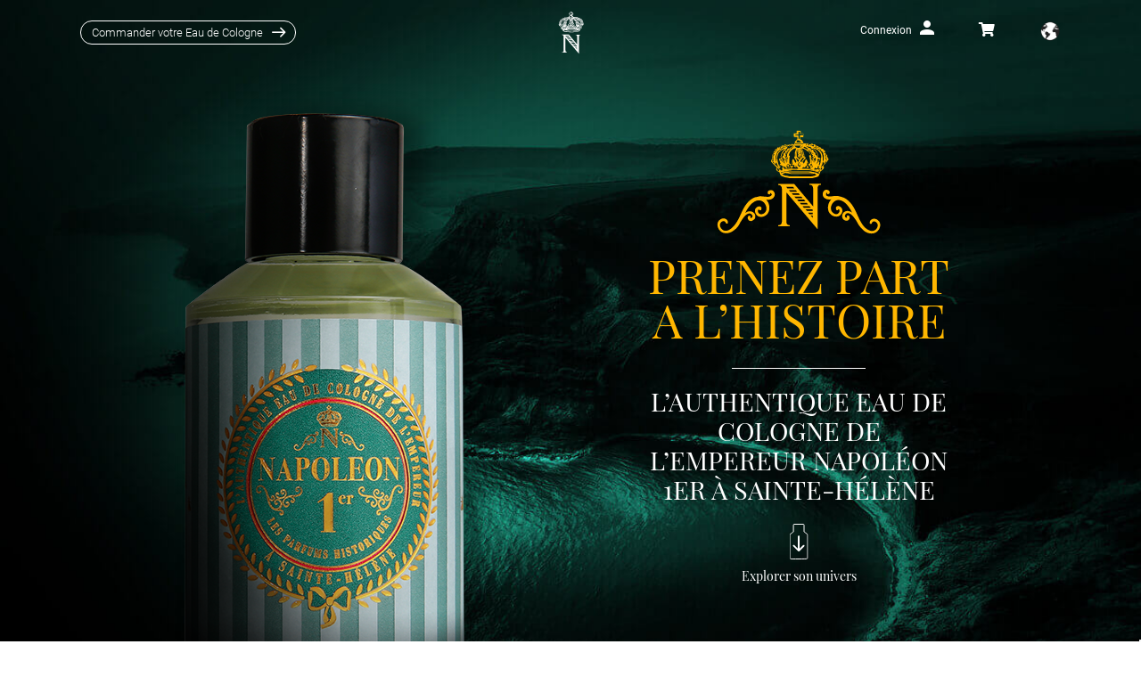

--- FILE ---
content_type: text/html; charset=utf-8
request_url: https://www.napoleon-cologne.fr/fr/
body_size: 9246
content:
<!doctype html>
<html lang="fr">

  <head>
    
      
<meta charset="utf-8">


  <meta http-equiv="x-ua-compatible" content="ie=edge">



  <title> L’Authentique Eau de Cologne de l’Empereur Napoléon 1er à Sainte-Hélène</title>
<script data-keepinline="true">
/* datalayer */
dataLayer = [];
dataLayer.push({"pageCategory":"index","ecommerce":{"currencyCode":"EUR"},"google_tag_params":{"ecomm_pagetype":"home"}});
/* call to GTM Tag */
(function(w,d,s,l,i){w[l]=w[l]||[];w[l].push({'gtm.start':
new Date().getTime(),event:'gtm.js'});var f=d.getElementsByTagName(s)[0],
j=d.createElement(s),dl=l!='dataLayer'?'&l='+l:'';j.async=true;j.src=
'https://www.googletagmanager.com/gtm.js?id='+i+dl;f.parentNode.insertBefore(j,f);
})(window,document,'script','dataLayer','GTM-M3XJ63K');

/* async call to avoid cache system for dynamic data */
var cdcgtmreq = new XMLHttpRequest();
cdcgtmreq.onreadystatechange = function() {
    if (cdcgtmreq.readyState == XMLHttpRequest.DONE ) {
        if (cdcgtmreq.status == 200) {
          	var datalayerJs = cdcgtmreq.responseText;
            try {
                var datalayerObj = JSON.parse(datalayerJs);
                dataLayer = dataLayer || [];
                dataLayer.push(datalayerObj);
            } catch(e) {
               console.log("[CDCGTM] error while parsing json");
            }

                    }
        dataLayer.push({
          'event': 'datalayer_ready'
        });
    }
};
cdcgtmreq.open("GET", "//www.napoleon-cologne.fr/fr/module/cdc_googletagmanager/async" /*+ "?" + new Date().getTime()*/, true);
cdcgtmreq.setRequestHeader('X-Requested-With', 'XMLHttpRequest');
cdcgtmreq.send();
</script>
  <meta name="description" content="Le seul souvenir olfactif que l’on puisse avoir conservé de l’Empereur Napoléon 1er. Une Eau de cologne fraiche, légère et subtile, aux huiles essentielles naturelles">
  <meta name="keywords" content="Napoleon,Eau de Cologne,Bonaparte,Empereur,Osmothèque,Mamelouk Ali,parfums,Fouras,île d&#039;Aix,Huiles essentielles,Sainte-Hélène">
    <link rel="canonical" href="https://www.napoleon-cologne.fr" />
<meta property="og:locale" content="fr-fr" />
<meta property="og:type" content="website" />
<meta property="og:title" content=" L’Authentique Eau de Cologne de l’Empereur Napoléon 1er à Sainte-Hélène" />
<meta property="og:description" content="Le seul souvenir olfactif que l’on puisse avoir conservé de l’Empereur Napoléon 1er. Une Eau de cologne fraiche, légère et subtile, aux huiles essentielles naturelles" />
<meta property="og:url" content="https://www.napoleon-cologne.fr/fr/" />
<meta property="og:site_name" content=" L’Authentique Eau de Cologne de l’Empereur Napoléon 1er à Sainte-Hélène" />
<meta property="og:image" content="https://www.napoleon-cologne.fr/img/authentique-eau-de-cologne-empereur-napoleon-sainte-helene.jpg" />
<meta property="og:image:secure_url" content="/img/authentique-eau-de-cologne-empereur-napoleon-sainte-helene.jpg" />
<meta property="og:image:width" content="1200" />
<meta property="og:image:height" content="600" />
<meta name="twitter:card" content="summary_large_image" />
<meta name="twitter:description" content="Le seul souvenir olfactif que l’on puisse avoir conservé de l’Empereur Napoléon 1er. Une Eau de cologne fraiche, légère et subtile, aux huiles essentielles naturelles" />
<meta name="twitter:title" content=" L’Authentique Eau de Cologne de l’Empereur Napoléon 1er à Sainte-Hélène" />
<meta name="twitter:image" content="https://www.napoleon-cologne.fr/img/authentique-eau-de-cologne-empereur-napoleon-sainte-helene.jpg" />
<meta name="facebook-domain-verification" content="joqiqdtnuf34w6ebyn1lqwp23h9i5b" />




  <meta name="viewport" content="width=device-width, initial-scale=1">



  <link rel="icon" type="image/vnd.microsoft.icon" href="/img/favicon.ico?1574201846">
  <link rel="shortcut icon" type="image/x-icon" href="/img/favicon.ico?1574201846">



    <link rel="stylesheet" href="https://www.napoleon-cologne.fr/themes/napoleon/assets/css/theme.css" type="text/css" media="all">
  <link rel="stylesheet" href="https://use.fontawesome.com/releases/v5.3.1/css/all.css" integrity="sha384-mzrmE5qonljUremFsqc01SB46JvROS7bZs3IO2EmfFsd15uHvIt+Y8vEf7N7fWAU" crossorigin="anonymous">
  <link rel="stylesheet" href="https://www.napoleon-cologne.fr/modules/paypal/views/css/paypal_fo.css" type="text/css" media="all">
  <link rel="stylesheet" href="https://use.fontawesome.com/releases/v5.3.1/css/all.css" integrity="sha384-mzrmE5qonljUremFsqc01SB46JvROS7bZs3IO2EmfFsd15uHvIt+Y8vEf7N7fWAU" crossorigin="anonymous">
  <link rel="stylesheet" href="https://www.napoleon-cologne.fr/modules/eg_multistoremenu//views/css/front.css" type="text/css" media="all">
  <link rel="stylesheet" href="https://use.fontawesome.com/releases/v5.3.1/css/all.css" integrity="sha384-mzrmE5qonljUremFsqc01SB46JvROS7bZs3IO2EmfFsd15uHvIt+Y8vEf7N7fWAU" crossorigin="anonymous">
  <link rel="stylesheet" href="https://www.napoleon-cologne.fr/themes/napoleon/assets/css/custom.css" type="text/css" media="all">
  <link rel="stylesheet" href="https://use.fontawesome.com/releases/v5.3.1/css/all.css" integrity="sha384-mzrmE5qonljUremFsqc01SB46JvROS7bZs3IO2EmfFsd15uHvIt+Y8vEf7N7fWAU" crossorigin="anonymous">




  

  <script type="text/javascript">
        var prestashop = {"cart":{"products":[],"totals":{"total":{"type":"total","label":"Total","amount":0,"value":"0,00\u00a0\u20ac"},"total_including_tax":{"type":"total","label":"Total TTC","amount":0,"value":"0,00\u00a0\u20ac"},"total_excluding_tax":{"type":"total","label":"Total HT :","amount":0,"value":"0,00\u00a0\u20ac"}},"subtotals":{"products":{"type":"products","label":"Sous-total","amount":0,"value":"0,00\u00a0\u20ac"},"discounts":null,"shipping":{"type":"shipping","label":"Livraison","amount":0,"value":"gratuit"},"tax":null},"products_count":0,"summary_string":"0 articles","vouchers":{"allowed":1,"added":[]},"discounts":[],"minimalPurchase":0,"minimalPurchaseRequired":""},"currency":{"name":"euro","iso_code":"EUR","iso_code_num":"978","sign":"\u20ac"},"customer":{"lastname":null,"firstname":null,"email":null,"birthday":null,"newsletter":null,"newsletter_date_add":null,"optin":null,"website":null,"company":null,"siret":null,"ape":null,"is_logged":false,"gender":{"type":null,"name":null},"addresses":[]},"language":{"name":"Fran\u00e7ais (French)","iso_code":"fr","locale":"fr-FR","language_code":"fr-fr","is_rtl":"0","date_format_lite":"d\/m\/Y","date_format_full":"d\/m\/Y H:i:s","id":2},"page":{"title":"","canonical":null,"meta":{"title":" L\u2019Authentique Eau de Cologne de l\u2019Empereur Napol\u00e9on 1er \u00e0 Sainte-H\u00e9l\u00e8ne","description":"Le seul souvenir olfactif que l\u2019on puisse avoir conserv\u00e9 de l\u2019Empereur Napol\u00e9on 1er. Une Eau de cologne fraiche, l\u00e9g\u00e8re et subtile, aux huiles essentielles naturelles","keywords":"Napoleon,Eau de Cologne,Bonaparte,Empereur,Osmoth\u00e8que,Mamelouk Ali,parfums,Fouras,\u00eele d'Aix,Huiles essentielles,Sainte-H\u00e9l\u00e8ne","robots":"index"},"page_name":"index","body_classes":{"lang-fr":true,"lang-rtl":false,"country-FR":true,"currency-EUR":true,"layout-full-width":true,"page-index":true,"tax-display-enabled":true},"admin_notifications":[]},"shop":{"name":"napoleon-cologne.fr","logo":"\/img\/france-logo-15712560811.jpg","stores_icon":"\/img\/logo_stores.png","favicon":"\/img\/favicon.ico"},"urls":{"base_url":"https:\/\/www.napoleon-cologne.fr\/","current_url":"https:\/\/www.napoleon-cologne.fr\/fr\/","shop_domain_url":"https:\/\/www.napoleon-cologne.fr","img_ps_url":"https:\/\/www.napoleon-cologne.fr\/img\/","img_cat_url":"https:\/\/www.napoleon-cologne.fr\/img\/c\/","img_lang_url":"https:\/\/www.napoleon-cologne.fr\/img\/l\/","img_prod_url":"https:\/\/www.napoleon-cologne.fr\/img\/p\/","img_manu_url":"https:\/\/www.napoleon-cologne.fr\/img\/m\/","img_sup_url":"https:\/\/www.napoleon-cologne.fr\/img\/su\/","img_ship_url":"https:\/\/www.napoleon-cologne.fr\/img\/s\/","img_store_url":"https:\/\/www.napoleon-cologne.fr\/img\/st\/","img_col_url":"https:\/\/www.napoleon-cologne.fr\/img\/co\/","img_url":"https:\/\/www.napoleon-cologne.fr\/themes\/napoleon\/assets\/img\/","css_url":"https:\/\/www.napoleon-cologne.fr\/themes\/napoleon\/assets\/css\/","js_url":"https:\/\/www.napoleon-cologne.fr\/themes\/napoleon\/assets\/js\/","pic_url":"https:\/\/www.napoleon-cologne.fr\/upload\/","pages":{"address":"https:\/\/www.napoleon-cologne.fr\/fr\/adresse","addresses":"https:\/\/www.napoleon-cologne.fr\/fr\/adresses","authentication":"https:\/\/www.napoleon-cologne.fr\/fr\/connexion","cart":"https:\/\/www.napoleon-cologne.fr\/fr\/panier","category":"https:\/\/www.napoleon-cologne.fr\/fr\/index.php?controller=category","cms":"https:\/\/www.napoleon-cologne.fr\/fr\/index.php?controller=cms","contact":"https:\/\/www.napoleon-cologne.fr\/fr\/nous-contacter","discount":"https:\/\/www.napoleon-cologne.fr\/fr\/reduction","guest_tracking":"https:\/\/www.napoleon-cologne.fr\/fr\/suivi-commande-invite","history":"https:\/\/www.napoleon-cologne.fr\/fr\/historique-commandes","identity":"https:\/\/www.napoleon-cologne.fr\/fr\/identite","index":"https:\/\/www.napoleon-cologne.fr\/fr\/","my_account":"https:\/\/www.napoleon-cologne.fr\/fr\/mon-compte","order_confirmation":"https:\/\/www.napoleon-cologne.fr\/fr\/confirmation-commande","order_detail":"https:\/\/www.napoleon-cologne.fr\/fr\/index.php?controller=order-detail","order_follow":"https:\/\/www.napoleon-cologne.fr\/fr\/suivi-commande","order":"https:\/\/www.napoleon-cologne.fr\/fr\/commande","order_return":"https:\/\/www.napoleon-cologne.fr\/fr\/index.php?controller=order-return","order_slip":"https:\/\/www.napoleon-cologne.fr\/fr\/avoirs","pagenotfound":"https:\/\/www.napoleon-cologne.fr\/fr\/page-introuvable","password":"https:\/\/www.napoleon-cologne.fr\/fr\/recuperation-mot-de-passe","pdf_invoice":"https:\/\/www.napoleon-cologne.fr\/fr\/index.php?controller=pdf-invoice","pdf_order_return":"https:\/\/www.napoleon-cologne.fr\/fr\/index.php?controller=pdf-order-return","pdf_order_slip":"https:\/\/www.napoleon-cologne.fr\/fr\/index.php?controller=pdf-order-slip","prices_drop":"https:\/\/www.napoleon-cologne.fr\/fr\/promotions","product":"https:\/\/www.napoleon-cologne.fr\/fr\/index.php?controller=product","search":"https:\/\/www.napoleon-cologne.fr\/fr\/recherche","sitemap":"https:\/\/www.napoleon-cologne.fr\/fr\/plan du site","stores":"https:\/\/www.napoleon-cologne.fr\/fr\/magasins","supplier":"https:\/\/www.napoleon-cologne.fr\/fr\/fournisseur","register":"https:\/\/www.napoleon-cologne.fr\/fr\/connexion?create_account=1","order_login":"https:\/\/www.napoleon-cologne.fr\/fr\/commande?login=1"},"alternative_langs":{"en-us":"https:\/\/www.napoleon-cologne.fr\/en\/","fr-fr":"https:\/\/www.napoleon-cologne.fr\/fr\/"},"theme_assets":"\/themes\/napoleon\/assets\/","actions":{"logout":"https:\/\/www.napoleon-cologne.fr\/fr\/?mylogout="},"no_picture_image":{"bySize":{"small_default":{"url":"https:\/\/www.napoleon-cologne.fr\/img\/p\/fr-default-small_default.jpg","width":98,"height":98},"cart_default":{"url":"https:\/\/www.napoleon-cologne.fr\/img\/p\/fr-default-cart_default.jpg","width":125,"height":125},"thumb_products":{"url":"https:\/\/www.napoleon-cologne.fr\/img\/p\/fr-default-thumb_products.jpg","width":170,"height":115},"commande_default":{"url":"https:\/\/www.napoleon-cologne.fr\/img\/p\/fr-default-commande_default.jpg","width":120,"height":170},"home_default":{"url":"https:\/\/www.napoleon-cologne.fr\/img\/p\/fr-default-home_default.jpg","width":250,"height":250},"fiche_product_mobile":{"url":"https:\/\/www.napoleon-cologne.fr\/img\/p\/fr-default-fiche_product_mobile.jpg","width":320,"height":284},"medium_default":{"url":"https:\/\/www.napoleon-cologne.fr\/img\/p\/fr-default-medium_default.jpg","width":452,"height":452},"fiche_product":{"url":"https:\/\/www.napoleon-cologne.fr\/img\/p\/fr-default-fiche_product.jpg","width":554,"height":675},"large_default":{"url":"https:\/\/www.napoleon-cologne.fr\/img\/p\/fr-default-large_default.jpg","width":800,"height":800}},"small":{"url":"https:\/\/www.napoleon-cologne.fr\/img\/p\/fr-default-small_default.jpg","width":98,"height":98},"medium":{"url":"https:\/\/www.napoleon-cologne.fr\/img\/p\/fr-default-home_default.jpg","width":250,"height":250},"large":{"url":"https:\/\/www.napoleon-cologne.fr\/img\/p\/fr-default-large_default.jpg","width":800,"height":800},"legend":""}},"configuration":{"display_taxes_label":true,"is_catalog":false,"show_prices":true,"opt_in":{"partner":false},"quantity_discount":{"type":"discount","label":"Remise"},"voucher_enabled":1,"return_enabled":0},"field_required":[],"breadcrumb":{"links":[{"title":"Accueil","url":"https:\/\/www.napoleon-cologne.fr\/fr\/"}],"count":1},"link":{"protocol_link":"https:\/\/","protocol_content":"https:\/\/"},"time":1769099806,"static_token":"f0c9bd5484a61aabfc89852af84e76ca","token":"61227cac812f27950fd0eb8c63b1b878"};
      </script>



  





<script type="application/ld+json">{
"@context": "http://schema.org/",
"@type": "WebSite",
"name": " L’Authentique Eau de Cologne de l’Empereur Napoléon 1er à Sainte-Hélène",
"url": "https://www.napoleon-cologne.fr"
}
</script>

<script type="application/ld+json"> {
"@context": "http://schema.org/", 
"@type": "Product", 
"name": " L’Authentique Eau de Cologne de l’Empereur Napoléon 1er à Sainte-Hélène",
"image": "https://www.napoleon-cologne.fr/img/opengraph-site.jpg",
"description": "Le seul souvenir olfactif que l’on puisse avoir conservé de l’Empereur Napoléon 1er. Une Eau de cologne fraiche, légère et subtile, aux huiles essentielles naturelles",
"offers": {
"@type": "Offer",
"priceCurrency": "EUR",
}
}
</script>


<script type="application/ld+json"> {
"@context": "http://schema.org",
"@type": "Corporation",
"name": "GESTOR S.A. Les Parfums Historiques",
"url": "https://www.napoleon-cologne.fr",
"logo": "https://www.napoleon-cologne.fr/img/logo-napoleon-cologne.jpg",
"sameAs": "https://www.facebook.com/napoleoncologne" 
}
</script>


    
  </head>

  <body id="index" class="lang-fr country-fr currency-eur layout-full-width page-index tax-display-enabled">
    
      <!-- Google Tag Manager (noscript) -->
<noscript><iframe src="https://www.googletagmanager.com/ns.html?id=GTM-M3XJ63K&nojscript=true"
height="0" width="0" style="display:none;visibility:hidden"></iframe></noscript>
<!-- End Google Tag Manager (noscript) -->
    

    <main>
      
              

      <header id="header" class="sticky-header">
        
          

  <nav class="header-nav">
    <div>
      <div>
                  <a href="/" class="logo-store white">
            <img src="/img/Logotype_Blanc.svg" />
          </a>
          <a href="/" class="logo-store black">
            <img src="/img/Logotype_Noir.svg" />
          </a>
          <div class="hidden-sm-down">
            <div class="col-md-5 col-xs-12 left-nav">
              <a class="btn small down" href="#footer">Commander votre Eau de Cologne</a>
              
            </div>
            <div class="col-md-7 right-nav">
              <div id="_desktop_user_info">
  <div class="user-info">
          <a
        href="https://www.napoleon-cologne.fr/fr/mon-compte"
        title="Identifiez-vous"
        rel="nofollow"
      >
        <span>Connexion</span>
        <span class="icon-Icone_Profil_Noir"></span>
      </a>
      </div>
</div>
<div id="_desktop_cart">
  <div class="blockcart cart-preview inactive" data-refresh-url="//www.napoleon-cologne.fr/fr/module/ps_shoppingcart/ajax">
    <div class="header">
              <span class="icon-Icone_Panier_Rouge"></span>
            
    </div>
  </div>
</div>
<div id="_desktop_eg-msm-dropdown">
  <div class="eg-msm-btn">
    <div class="header">
      <a class="dropbtn js-dropbtn"></a>
    </div>
  </div>
  <div id="dropDownShop" class="dropdown-content">
    <div class="col-lg-6 col-md-6 col-sm-12 eg-msm-left">
      <p class="eg-msm-title"><span>Votre localisation</span></p>
      <p><img class="dropdown-image" src="/modules/eg_multistoremenu/views/img/eg_msm_ecommerce_img.png" /></p>
      <p class="eg-msm-catchphrase"><span>Choisissez votre pays de résidence et la langue de votre choix.</span></p>
    </div>
    <div class="col-lg-6 col-md-6 col-sm-12">
      <form method="post">
        <div class="eg-msm-select-group">
          <label for="eg-msm-shop"><span>Sélectionnez votre pays :</span></label>
          <select class="form-control form-control-select" id="eg-msm-shop" name="eg_msm_shop">
                          <option  value="4">CANADA</option>
                          <option selected="selected" value="1">FRANCE</option>
                          <option  value="5">UNITED KINGDOM</option>
                          <option  value="2">USA</option>
                      </select>
        </div>
        <div class="eg-msm-select-group">
          <label for="eg-msm-lang"><span>Sélectionnez votre langue :</span></label>
          <select class="form-control form-control-select" id="eg-msm-lang" name="eg_msm_lang">
                                                                                      <option  value="1">English (English)</option>
                                  <option selected="selected" value="2">Français (French)</option>
                                                                                                        </select>
        </div>
        <input type="hidden" name="submitEGMsm" value="1">
        <button class=".btn-menu-multi btn-primary-menu-multi float-xs-right" id="eg-msm-shop-now" type="submit">
          Y aller
        </button>
      </form>
    </div>
  </div>
</div>

<script>
  var egMSMUrl = '//www.napoleon-cologne.fr/fr/module/eg_multistoremenu/updateLangs';
</script>

            </div>
          </div>
          <div class="hidden-md-up row mobile">
            <div class="float-xs-left" id="_mobile_user_info"></div>
            <div class="float-xs-right" id="_mobile_cart"></div>
            <div class="clearfix"></div>
          </div>
              </div>
    </div>
  </nav>


        
      </header>

      
        
<aside id="notifications">
  <div>
    
    
    
      </div>
</aside>
      

      <section id="wrapper">
        
        <div>
          
          

          
  <div id="content-wrapper">
    
    

  <section id="main">

    
    
      <section id="content" class="page-home">
        

        
          
            <div class="block-view block-view-1 dark" data-type="background" data-speed="4" style="background-image: url('https://www.napoleon-cologne.fr/modules/wc_starter/views/img/2_Fond-eau-de-cologne-napoleon-sainte-helene.jpg')">
	<div data-type="content" class="banner-product">
		<img src="https://www.napoleon-cologne.fr/modules/wc_starter/views/img/Visuel1_PourVisualisation.png" alt="Visuel1_PourVisualisation" class="cover-image" />
	</div>
	<div class="content">
		<img src="https://www.napoleon-cologne.fr/modules/wc_starter/views/img/Logotype_Jaune.png" alt="Logotype" class="logo" />
		<h2 class="title"> <span>PRENEZ PART A L’HISTOIRE<span></h2>
		<h1 class="title-2">L’Authentique Eau de Cologne de l’Empereur Napoléon 1er à Sainte-Hélène</h1>
	</div>
	<a class="down hidden-sm-down" href="#block-view-2">Explorer son univers</a>
</div>
<div id="block-view-2" class="block-view block-view-2 text-left light" data-type="background" data-speed="6" >	
	<img data-type="content" src="https://www.napoleon-cologne.fr/modules/wc_starter/views/img/Visuel2_PourVisualisation.png" alt="Visuel1_PourVisualisation" class="cover-image hidden-sm-down" />
	<img src="https://www.napoleon-cologne.fr/modules/wc_starter/views/img/Visuel2_PourVisualisation.jpg" alt="Visuel1_PourVisualisation" class="cover-image hidden-md-up" />
	<div class="content align-left">
		<h2 class="title-2">UNE FORMULE AUTHENTIQUE</h2>
		<p class="title-3">inchangée depuis 1819</p>
		<div class="truncate">
			<p>Authentique et conforme à la formule originale élaborée par le Mamelouk Ali, fidèle serviteur de Napoléon 1er, l’Eau de Cologne de l’Empereur à Sainte Hélène est certifiée par l’Osmothèque, Conservatoire International des Parfums.</p>
		</div>
		<a class="btn large green" href="https://www.napoleon-cologne.fr/fr/authentique-eau-de-cologne-empereur-7">En savoir plus</a>
		<a class="down dark hidden-sm-down" href="#block-view-3">Une note légère et subtile</a>
	</div>
	<a class="down btn large green hidden-md-up" href="#footer">Commander votre Eau de Cologne</a>
</div>
<div id="block-view-3" class="block-view block-view-3 light">
	<img data-type="content" src="https://www.napoleon-cologne.fr/modules/wc_starter/views/img/sainte-helene.png" alt="Visuel1_PourVisualisation" class="produit hidden-sm-down" />
	<img src="https://www.napoleon-cologne.fr/modules/wc_starter/views/img/1_FleurOranger.png" alt="Visuel1_PourVisualisation" class="flower hidden-sm-down" />
	<img src="https://www.napoleon-cologne.fr/modules/wc_starter/views/img/2_Bulle-parfum.png" alt="Visuel1_PourVisualisation" class="Bulle-parfum hidden-sm-down" />
	<img src="https://www.napoleon-cologne.fr/modules/wc_starter/views/img/Visuel3_PourVisualisation.jpg" alt="Visuel1_PourVisualisation" class="cover-image hidden-md-up" />
	<div class="content align-right">
		<h2 class="title-2"> UNE NOTE LEGERE ET SUBTILE</h2>
		<p class="title-3">avec des huiles essentielles naturelles</p>
		<div class="truncate">
			<p>Une Eau de Cologne fabriquée en France au lieu même, Fouras – l’Ile d’Aix, où l’Empereur a une dernière fois foulé le sol français. Avec des composants uniquement naturels et de haute qualité. Pour vous proposer un produit d’exception, de collection : « le seul souvenir olfactif que l’on puisse avoir conservé de l’Empereur »*</p>
			<p class="infos">*Maitre André Damien, membre de l’ « Institut de France »</p>
		</div>
		<a class="btn large green" href="https://www.napoleon-cologne.fr/fr/une-eau-de-cologne-toilette-naturelle-8">En savoir plus</a>
	</div>
	<a class="down dark hidden-sm-down" href="#block-view-4">Une histoire impériale</a>
	<a class="down btn large green hidden-md-up" href="#footer">Commander votre Eau de Cologne</a>
</div>
<div id="block-view-4" class="block-view block-view-4 text-left dark" data-type="background" data-speed="6" style="background-image: url('https://www.napoleon-cologne.fr/modules/wc_starter/views/img/3_Fond-napoleon-exil.jpg');">
	<img data-type="content" src="https://www.napoleon-cologne.fr/modules/wc_starter/views/img/3_Fond-napoleon-exil.png" alt="Visuel1_PourVisualisation" class="cover-image hidden-sm-down" />
	<img src="https://www.napoleon-cologne.fr/modules/wc_starter/views/img/Visuel4_PourVisualisation.jpg" alt="Visuel1_PourVisualisation" class="cover-image hidden-md-up" />
	<div class="content align-left">
		<h2 class="title-2">UNE HISTOIRE IMPERIALE</h2>
		<p class="title-3">avec un récit authentique</p>
		<div class="truncate">
			<p>Contraint à l’exil sur l’île de Sainte Hélène en 1815, Napoléon tient à montrer aux anglais qu’il est toujours l’Empereur et institue un cérémonial rigoureux. Pour sa toilette, il porte une attention particulière à l’utilisation de l’Eau de Cologne qui était alors, bien plus qu’un simple parfum, le produit de base d’une pharmacie personnelle aux multiples vertus et un signe de raffinement.</p>
		</div>
		<a class="btn large white" href="https://www.napoleon-cologne.fr/fr/exil-napoleon-1er-sainte-helene-9">En savoir plus</a>
		<a class="down hidden-sm-down" href="#footer">Voir le produit</a>
	</div>
	<a class="down btn large green hidden-md-up" href="#footer">Commander votre Eau de Cologne</a>
</div>

          
        
      </section>
    

    
      <footer class="page-footer">
        
          <!-- Footer content -->
        
      </footer>
    

  </section>


    
  </div>


          
        </div>
        
      </section>

      <footer id="footer">
        
           
    
       <div class="fiche-product">
<div class="block-product">
  <input type="hidden" id="urlajax" value="https://www.napoleon-cologne.fr/">
  
      <div class="container">
        <div class="col-xs-12 col-md-6 col-sm-12 left-product">
          
            <div class="images-container">
  
    <div class="product-cover hidden-sm-down">
      <img class="js-qv-product-cover" src="https://www.napoleon-cologne.fr/16-fiche_product/lauthentique-eau-de-cologne-de-lempereur-napoleon-1er-a-sainte-helene.jpg" alt="" title="" itemprop="image">
    </div>
  

  
    <div class="js-qv-mask mask swiper-container">
      <ul class="product-images js-qv-product-images swiper-wrapper">
                  <li class="thumb-container swiper-slide">
            <img
              class="hidden-sm-down thumb js-thumb  selected "
              data-image-medium-src="https://www.napoleon-cologne.fr/16-fiche_product/lauthentique-eau-de-cologne-de-lempereur-napoleon-1er-a-sainte-helene.jpg"
              data-image-large-src="https://www.napoleon-cologne.fr/16-fiche_product/lauthentique-eau-de-cologne-de-lempereur-napoleon-1er-a-sainte-helene.jpg"
              src="https://www.napoleon-cologne.fr/16-thumb_products/lauthentique-eau-de-cologne-de-lempereur-napoleon-1er-a-sainte-helene.jpg"
              alt=""
              title=""
              itemprop="image"
            >
            <img
              class="hidden-md-up"
              src="https://www.napoleon-cologne.fr/16-fiche_product_mobile/lauthentique-eau-de-cologne-de-lempereur-napoleon-1er-a-sainte-helene.jpg"
              alt=""
              title=""
              itemprop="image"
            >
          </li>
                  <li class="thumb-container swiper-slide">
            <img
              class="hidden-sm-down thumb js-thumb "
              data-image-medium-src="https://www.napoleon-cologne.fr/17-fiche_product/lauthentique-eau-de-cologne-de-lempereur-napoleon-1er-a-sainte-helene.jpg"
              data-image-large-src="https://www.napoleon-cologne.fr/17-fiche_product/lauthentique-eau-de-cologne-de-lempereur-napoleon-1er-a-sainte-helene.jpg"
              src="https://www.napoleon-cologne.fr/17-thumb_products/lauthentique-eau-de-cologne-de-lempereur-napoleon-1er-a-sainte-helene.jpg"
              alt="Eau de Cologne de l&#039;Empereur Napoleon à Sainte Hélène, 125 et 500ml"
              title="Eau de Cologne de l&#039;Empereur Napoleon à Sainte Hélène, 125 et 500ml"
              itemprop="image"
            >
            <img
              class="hidden-md-up"
              src="https://www.napoleon-cologne.fr/17-fiche_product_mobile/lauthentique-eau-de-cologne-de-lempereur-napoleon-1er-a-sainte-helene.jpg"
              alt="Eau de Cologne de l&#039;Empereur Napoleon à Sainte Hélène, 125 et 500ml"
              title="Eau de Cologne de l&#039;Empereur Napoleon à Sainte Hélène, 125 et 500ml"
              itemprop="image"
            >
          </li>
                  <li class="thumb-container swiper-slide">
            <img
              class="hidden-sm-down thumb js-thumb "
              data-image-medium-src="https://www.napoleon-cologne.fr/18-fiche_product/lauthentique-eau-de-cologne-de-lempereur-napoleon-1er-a-sainte-helene.jpg"
              data-image-large-src="https://www.napoleon-cologne.fr/18-fiche_product/lauthentique-eau-de-cologne-de-lempereur-napoleon-1er-a-sainte-helene.jpg"
              src="https://www.napoleon-cologne.fr/18-thumb_products/lauthentique-eau-de-cologne-de-lempereur-napoleon-1er-a-sainte-helene.jpg"
              alt="Eau de Cologne de l&#039;Empereur Napoleon à Sainte Hélène : packaging"
              title="Eau de Cologne de l&#039;Empereur Napoleon à Sainte Hélène : packaging"
              itemprop="image"
            >
            <img
              class="hidden-md-up"
              src="https://www.napoleon-cologne.fr/18-fiche_product_mobile/lauthentique-eau-de-cologne-de-lempereur-napoleon-1er-a-sainte-helene.jpg"
              alt="Eau de Cologne de l&#039;Empereur Napoleon à Sainte Hélène : packaging"
              title="Eau de Cologne de l&#039;Empereur Napoleon à Sainte Hélène : packaging"
              itemprop="image"
            >
          </li>
              </ul>
      <div class="swiper-pagination"></div>
    </div>
  
</div>

          
          <div class="arrows js-arrows">
            <i class="material-icons arrow-up js-arrow-up">&#xE316;</i>
            <i class="material-icons arrow-down js-arrow-down">&#xE313;</i>
          </div>
        </div>
        <div class="col-xs-12 col-md-6 col-sm-12 right-product">
          <h2 class="product-title">L’Authentique Eau de Cologne de l’Empereur Napoléon 1er à Sainte-Hélène</h2>
          <div id="product-description-short" class="hidden-md-up" itemprop="description"><p>Offrez-vous « le seul souvenir olfactif que l’on puisse avoir conservé de l’Empereur. »*</p></div>
          
          
          
            <div class="product-actions">
              <form action="https://www.napoleon-cologne.fr/fr/panier" method="post" id="add-to-cart-or-refresh">
                <input type="hidden" name="token" value="f0c9bd5484a61aabfc89852af84e76ca">
                <input type="hidden" name="id_product" value="6" id="product_page_product_id">
                <div class="row">
                  
                    <div class="col-md-12 col-xs-6">
                      <div class="product-variants">
      <div class="clearfix product-variants-item">
      <span class="control-label">Contenance : </span>
              <select
          class="form-control form-control-select"
          id="group_1"
          data-product-attribute="1"
          name="group[1]">
                      <option value="1" title="125ml">125ml</option>
                      <option value="2" title="500ml">500ml</option>
                  </select>
                            <a onclick="changeinfoattr(1,'group_1');" href="javascript:void(0)" data-id="group_1" data-value="1" class="attr-render ">125ml</a>
                                <a onclick="changeinfoattr(2,'group_1');" href="javascript:void(0)" data-id="group_1" data-value="2" class="attr-render ">500ml</a>
                              </div>
  </div>
                    </div>
                  
                  
                    <div class="col-md-12 col-xs-6 hidden-md-up">
                        <div class="product-prices">
    
          

    
      <div
        class="product-price h5 "
      >
        <div class="current-price">
          <span content="88">88,00 €</span>

                  </div>

        
                  
      </div>
    

    
          

    
          

    
          

    

      </div>
                    </div>
                  
                </div>
                
		            <div id="product-description-short" class="hidden-sm-down" itemprop="description"><p>Offrez-vous « le seul souvenir olfactif que l’on puisse avoir conservé de l’Empereur. »*</p></div>
		          
		          
                <div class="product-description"><p>Fraiche, légère et subtile, cette Eau de Cologne, confectionnée à partir de la recette restituée par l’entourage même de l’Empereur lors de son exil sur l’ile de Sainte Hélène, vous fera ressentir la légende du grand homme.</p>
<p>*Maitre André Damien, membre de l’ « Institut de France »</p></div>
              
              <div class="attr-product">
                <div class="hidden-sm-down">
                  
                      <div class="product-prices">
    
          

    
      <div
        class="product-price h5 "
        itemprop="offers"
        itemscope
        itemtype="https://schema.org/Offer"
      >
        <link itemprop="availability" href="https://schema.org/InStock"/>
        <meta itemprop="priceCurrency" content="EUR">

        <div class="current-price">
          <span itemprop="price" content="88">88,00 €</span>

                  </div>

        
                  
      </div>
    

    
          

    
          

    
          

    

      </div>
                  
                </div>
                
                  <div class="product-add-to-cart-delivery">
        <p class="ship"><i class="fas fa-shipping-fast"></i> Livraison offerte, 2 à 3 jours ouvrés</p>
      </div>
<div class="product-add-to-cart">
  
    
      <div class="product-quantity clearfix">
        <div class="qty">
          <input
            type="text"
            name="qty"
            id="quantity_wanted"
            value="1"
            class="input-group"
            min="1"
            aria-label="Quantité"
          >
        </div>

        <div class="add">
          <button
            class="btn add-to-cart"
            data-button-action="add-to-cart"
            type="submit"
                      >
            Ajouter au panier
            <span class="icon-Icone_Panier_Rouge"></span>
          </button>
        </div>
      </div>
    

    
            
    
    
            
  </div>
                
              </div>
		        
                  <input class="product-refresh" data-url-update="false" name="refresh" type="submit" value="Rafraîchir" hidden>
                
            </form>
          </div>
        
        
        
                <div id="block-reassurance">
    <ul>
              <li class="col-md-3 col-xs-3">
          <div class="block-reassurance-item">
            <img src="https://www.napoleon-cologne.fr/modules/blockreassurance/img/reassurance-1-1.jpg" alt="Authentique Eau de Cologne de Napoléon 1er à Sainte hélène">
            <span class="h6">Authentique Eau de Cologne de Napoléon 1er à Sainte hélène</span>
          </div>
        </li>
              <li class="col-md-3 col-xs-3">
          <div class="block-reassurance-item">
            <img src="https://www.napoleon-cologne.fr/modules/blockreassurance/img/reassurance-2-1.jpg" alt="Made in France - Authentique Eau de Cologne de l&#039;Empereur à Sainte Hélène">
            <span class="h6">Made in France - Authentique Eau de Cologne de l&#039;Empereur à Sainte Hélène</span>
          </div>
        </li>
              <li class="col-md-3 col-xs-3">
          <div class="block-reassurance-item">
            <img src="https://www.napoleon-cologne.fr/modules/blockreassurance/img/reassurance-3-1.jpg" alt="Frais de port offerts - Eau de Cologne de Napoléon 1er">
            <span class="h6">Frais de port offerts - Eau de Cologne de Napoléon 1er</span>
          </div>
        </li>
              <li class="col-md-3 col-xs-3">
          <div class="block-reassurance-item">
            <img src="https://www.napoleon-cologne.fr/modules/blockreassurance/img/reassurance-4-1.jpg" alt="Eau de cologne naturelle">
            <span class="h6">Eau de cologne naturelle</span>
          </div>
        </li>
          </ul>
  </div>

        
        </div>
      </div>
      <div class="center-text">
        <p>
        <a href="https://www.napoleon-cologne.fr/fr/nous-contacter">
        Pour toute précision, contactez-nous par mail
        &nbsp;<span class="icon-Reassurance_Contact"></span>&nbsp;
        nous vous répondrons dans les 24 heures
        </a></p>
      </div>
</div>
</div>
      
    
<div class="news-letters">
    
      <div class="block_newsletter">
  <div>
    <p id="block-newsletter-label">Inscrivez-vous à notre newsletter</p>
    <div class="newsletter-form-c">
      <form id="newsletter-form" action="https://www.napoleon-cologne.fr/fr/" method="post">
        <div>
          <div>
            <button 
              class="btn green small"
              name="submitNewsletter"
              type="submit"
            >S’inscrire</button>
            <div class="input-wrapper float-xs-left">
              <input
                name="email"
                type="text"
                value=""
                placeholder="Votre adresse e-mail"
                aria-labelledby="block-newsletter-label"
              >
            </div>
            <input type="hidden" name="action" value="0">
          </div>
                      <p>Recevez nos offres et informations exclusives. Vous pouvez vous désinscrire à tout moment. </p>
                            </div>
      </form>
    </div>
  </div>
</div>
 <script>
           message_newsletter = 0;
  </script>

    
</div>
<div class="footer-container">
  <div class="container">
      
        <div class="block-contact col-md-5 col-xs-12 wrapper">
  <a class="col-md-2 col-xs-2 logo-footer" href="https://www.napoleon-cologne.fr/">
    <img class="logo img-responsive" src="/img/france-logo-15712560811.jpg" alt="napoleon-cologne.fr logo">
  </a>
  <div class="links col-md-10 col-xs-10">
    <h4 class="text-uppercase block-contact-title">PRENEZ PART A L&rsquo;HISTOIRE</h4>
    <h5>L&rsquo;Authentique Eau de Cologne de l&rsquo;Empereur Napol&eacute;on 1er &agrave; Sainte-H&eacute;l&egrave;ne</h5>
     
  </div>
  <div class="adress">
    <span>napoleon-cologne.fr</span>
      <br>

    GESTOR S.A.S Les Parfums Historiques, 12, Route des Roseaux, Parc d’activité de Soumard  - 17450 - Fouras - France
  </div>
</div>
<div class="col-md-3 col-xs-12">
  
    <div class="block_social_first">
      <ul>
        <li>
          <a href="https://www.napoleon-cologne.fr/fr/authentique-eau-de-cologne-empereur-7">Une formule authentique</a></li>
        <li>
          <a href="https://www.napoleon-cologne.fr/fr/une-eau-de-cologne-toilette-naturelle-8">Une élaboration rigoureuse</a></li>
        <li>
          <a href="https://www.napoleon-cologne.fr/fr/exil-napoleon-1er-sainte-helene-9">Une histoire impériale</a></li>
      </ul>
    </div>
  
  
    <div class="block-social">
      <ul>
                  <li class="twitter"><a href="https://twitter.com/napoleoncologne" target="_blank">Twitter</a></li>
                  <li class="facebook"><a href="https://www.facebook.com/napoleoncologne" target="_blank">Facebook</a></li>
                  <li class="instagram"><a href="https://www.instagram.com/napoleoncologne/" target="_blank">Instagram</a></li>
              </ul>
    </div>
  
</div>

      
    <div class="row">
      
        
      
    </div>
  </div>
</div>
<div>
<p style="text-align:center; padding:40px;">Consultez nos <a href="https://www.napoleon-cologne.fr/fr/mentions-legales-2" target="_blank" style="color:#29574c;text-decoration:underline;">mentions légales</a> - <a href="https://www.napoleon-cologne.fr/fr/conditions-generales-de-vente-15" target="_blank" style="color:#29574c;text-decoration:underline;">Conditions générales de vente</a> - <a href="https://www.napoleon-cologne.fr/fr/conditions-generales-de-vente-15" target="_blank" style="color:#29574c;text-decoration:underline;">Politique de confidentialité et Cookies</a>   
<br />
Pour toute réclamation ou autre demande, utilisez notre <a href="https://www.napoleon-cologne.fr/fr/nous-contacter" target="_self" style="color:#29574c;text-decoration:underline;">formulaire de contact</a>
</p> 
</div>
        
      </footer>

    </main>

    
        <script type="text/javascript" src="https://www.napoleon-cologne.fr/themes/napoleon/assets/cache/bottom-7c2fbc52.js" ></script>


    

    
      <script src="https://apis.google.com/js/platform.js?onload=renderBadge" async defer></script>

<script data-keepinline="true">
  window.renderBadge = function() {
    var ratingBadgeContainer = document.createElement("div");
    document.body.appendChild(ratingBadgeContainer);
    window.gapi.load('ratingbadge', function() {
      window.gapi.ratingbadge.render(ratingBadgeContainer, {
        "merchant_id": 126575388,
        "position": "BOTTOM_RIGHT"
      });
    });
  }
</script>

    
  </body>

</html>

--- FILE ---
content_type: text/html; charset=utf-8
request_url: https://www.napoleon-cologne.fr/fr/module/cdc_googletagmanager/async
body_size: -27
content:
{"userId":"guest_1319139","userLogged":0}

--- FILE ---
content_type: text/css
request_url: https://www.napoleon-cologne.fr/themes/napoleon/assets/css/theme.css
body_size: 45228
content:
.bootstrap-touchspin .input-group-btn-vertical{position:relative;white-space:nowrap;width:1%;vertical-align:middle;display:table-cell}.bootstrap-touchspin .input-group-btn-vertical>.btn{display:block;float:none;width:100%;max-width:100%;padding:8px 10px;margin-left:-1px;position:relative}.bootstrap-touchspin .input-group-btn-vertical .bootstrap-touchspin-up{border-radius:0;border-top-right-radius:4px}.bootstrap-touchspin .input-group-btn-vertical .bootstrap-touchspin-down{margin-top:-2px;border-radius:0;border-bottom-right-radius:4px}
.bootstrap-touchspin .input-group-btn-vertical i{position:absolute;top:3px;left:5px;font-size:9px;font-weight:400}.swiper-container{margin:0 auto;position:relative;overflow:hidden;list-style:none;padding:0;z-index:1}.swiper-container-no-flexbox .swiper-slide{float:left}.swiper-container-vertical>.swiper-wrapper{-webkit-box-orient:vertical;-webkit-box-direction:normal;-webkit-flex-direction:column;-ms-flex-direction:column;flex-direction:column}.swiper-wrapper{position:relative;width:100%;height:100%;z-index:1;display:-webkit-box;display:-webkit-flex;display:-ms-flexbox;display:flex;-webkit-transition-property:-webkit-transform;transition-property:-webkit-transform;-o-transition-property:transform;transition-property:transform;transition-property:transform,-webkit-transform;-webkit-box-sizing:content-box;box-sizing:content-box}.swiper-container-android .swiper-slide,.swiper-wrapper{-webkit-transform:translateZ(0);transform:translateZ(0)}.swiper-container-multirow>.swiper-wrapper{-webkit-flex-wrap:wrap;-ms-flex-wrap:wrap;flex-wrap:wrap}.swiper-container-free-mode>.swiper-wrapper{-webkit-transition-timing-function:ease-out;-o-transition-timing-function:ease-out;transition-timing-function:ease-out;margin:0 auto}.swiper-slide{-webkit-flex-shrink:0;-ms-flex-negative:0;flex-shrink:0;width:100%;height:100%;position:relative;-webkit-transition-property:-webkit-transform;transition-property:-webkit-transform;-o-transition-property:transform;transition-property:transform;transition-property:transform,-webkit-transform}.swiper-invisible-blank-slide{visibility:hidden}.swiper-container-autoheight,.swiper-container-autoheight .swiper-slide{height:auto}.swiper-container-autoheight .swiper-wrapper{-webkit-box-align:start;-webkit-align-items:flex-start;-ms-flex-align:start;align-items:flex-start;-webkit-transition-property:height,-webkit-transform;transition-property:height,-webkit-transform;-o-transition-property:transform,height;transition-property:transform,height;transition-property:transform,height,-webkit-transform}.swiper-container-3d{-webkit-perspective:1200px;perspective:1200px}.swiper-container-3d .swiper-cube-shadow,.swiper-container-3d .swiper-slide,.swiper-container-3d .swiper-slide-shadow-bottom,.swiper-container-3d .swiper-slide-shadow-left,.swiper-container-3d .swiper-slide-shadow-right,.swiper-container-3d .swiper-slide-shadow-top,.swiper-container-3d .swiper-wrapper{-webkit-transform-style:preserve-3d;transform-style:preserve-3d}.swiper-container-3d .swiper-slide-shadow-bottom,.swiper-container-3d .swiper-slide-shadow-left,.swiper-container-3d .swiper-slide-shadow-right,.swiper-container-3d .swiper-slide-shadow-top{position:absolute;left:0;top:0;width:100%;height:100%;pointer-events:none;z-index:10}.swiper-container-3d .swiper-slide-shadow-left{background-image:-webkit-gradient(linear,right top,left top,from(rgba(0,0,0,.5)),to(transparent));background-image:-webkit-linear-gradient(right,rgba(0,0,0,.5),transparent);background-image:-o-linear-gradient(right,rgba(0,0,0,.5),transparent);background-image:linear-gradient(270deg,rgba(0,0,0,.5),transparent)}.swiper-container-3d .swiper-slide-shadow-right{background-image:-webkit-gradient(linear,left top,right top,from(rgba(0,0,0,.5)),to(transparent));background-image:-webkit-linear-gradient(left,rgba(0,0,0,.5),transparent);background-image:-o-linear-gradient(left,rgba(0,0,0,.5),transparent);background-image:linear-gradient(90deg,rgba(0,0,0,.5),transparent)}.swiper-container-3d .swiper-slide-shadow-top{background-image:-webkit-gradient(linear,left bottom,left top,from(rgba(0,0,0,.5)),to(transparent));background-image:-webkit-linear-gradient(bottom,rgba(0,0,0,.5),transparent);background-image:-o-linear-gradient(bottom,rgba(0,0,0,.5),transparent);background-image:linear-gradient(0deg,rgba(0,0,0,.5),transparent)}.swiper-container-3d .swiper-slide-shadow-bottom{background-image:-webkit-gradient(linear,left top,left bottom,from(rgba(0,0,0,.5)),to(transparent));background-image:-webkit-linear-gradient(top,rgba(0,0,0,.5),transparent);background-image:-o-linear-gradient(top,rgba(0,0,0,.5),transparent);background-image:linear-gradient(180deg,rgba(0,0,0,.5),transparent)}.swiper-container-wp8-horizontal,.swiper-container-wp8-horizontal>.swiper-wrapper{-ms-touch-action:pan-y;touch-action:pan-y}.swiper-container-wp8-vertical,.swiper-container-wp8-vertical>.swiper-wrapper{-ms-touch-action:pan-x;touch-action:pan-x}.swiper-button-next,.swiper-button-prev{position:absolute;top:50%;width:27px;height:44px;margin-top:-22px;z-index:10;cursor:pointer;background-size:27px 44px;background-position:50%;background-repeat:no-repeat}.swiper-button-next.swiper-button-disabled,.swiper-button-prev.swiper-button-disabled{opacity:.35;cursor:auto;pointer-events:none}
.swiper-button-prev,.swiper-container-rtl .swiper-button-next{background-image:url("data:image/svg+xml;charset=utf-8,%3Csvg xmlns='http://www.w3.org/2000/svg' viewBox='0 0 27 44'%3E%3Cpath d='M0 22L22 0l2.1 2.1L4.2 22l19.9 19.9L22 44 0 22z' fill='%23007aff'/%3E%3C/svg%3E");left:10px;right:auto}
.swiper-button-next,.swiper-container-rtl .swiper-button-prev{background-image:url("data:image/svg+xml;charset=utf-8,%3Csvg xmlns='http://www.w3.org/2000/svg' viewBox='0 0 27 44'%3E%3Cpath d='M27 22L5 44l-2.1-2.1L22.8 22 2.9 2.1 5 0l22 22z' fill='%23007aff'/%3E%3C/svg%3E");right:10px;left:auto}.swiper-button-prev.swiper-button-white,.swiper-container-rtl .swiper-button-next.swiper-button-white{background-image:url("data:image/svg+xml;charset=utf-8,%3Csvg xmlns='http://www.w3.org/2000/svg' viewBox='0 0 27 44'%3E%3Cpath d='M0 22L22 0l2.1 2.1L4.2 22l19.9 19.9L22 44 0 22z' fill='%23fff'/%3E%3C/svg%3E")}.swiper-button-next.swiper-button-white,.swiper-container-rtl .swiper-button-prev.swiper-button-white{background-image:url("data:image/svg+xml;charset=utf-8,%3Csvg xmlns='http://www.w3.org/2000/svg' viewBox='0 0 27 44'%3E%3Cpath d='M27 22L5 44l-2.1-2.1L22.8 22 2.9 2.1 5 0l22 22z' fill='%23fff'/%3E%3C/svg%3E")}.swiper-button-prev.swiper-button-black,.swiper-container-rtl .swiper-button-next.swiper-button-black{background-image:url("data:image/svg+xml;charset=utf-8,%3Csvg xmlns='http://www.w3.org/2000/svg' viewBox='0 0 27 44'%3E%3Cpath d='M0 22L22 0l2.1 2.1L4.2 22l19.9 19.9L22 44 0 22z'/%3E%3C/svg%3E")}.swiper-button-next.swiper-button-black,.swiper-container-rtl .swiper-button-prev.swiper-button-black{background-image:url("data:image/svg+xml;charset=utf-8,%3Csvg xmlns='http://www.w3.org/2000/svg' viewBox='0 0 27 44'%3E%3Cpath d='M27 22L5 44l-2.1-2.1L22.8 22 2.9 2.1 5 0l22 22z'/%3E%3C/svg%3E")}.swiper-button-lock{display:none}.swiper-pagination{position:absolute;text-align:center;-webkit-transition:opacity .3s;-o-transition:.3s opacity;transition:opacity .3s;-webkit-transform:translateZ(0);transform:translateZ(0);z-index:10}.swiper-pagination.swiper-pagination-hidden{opacity:0}.swiper-container-horizontal>.swiper-pagination-bullets,.swiper-pagination-custom,.swiper-pagination-fraction{bottom:10px;left:0;width:100%}.swiper-pagination-bullets-dynamic{overflow:hidden;font-size:0}.swiper-pagination-bullets-dynamic .swiper-pagination-bullet{-webkit-transform:scale(.33);-ms-transform:scale(.33);transform:scale(.33);position:relative}.swiper-pagination-bullets-dynamic .swiper-pagination-bullet-active,.swiper-pagination-bullets-dynamic .swiper-pagination-bullet-active-main{-webkit-transform:scale(1);-ms-transform:scale(1);transform:scale(1)}.swiper-pagination-bullets-dynamic .swiper-pagination-bullet-active-prev{-webkit-transform:scale(.66);-ms-transform:scale(.66);transform:scale(.66)}.swiper-pagination-bullets-dynamic .swiper-pagination-bullet-active-prev-prev{-webkit-transform:scale(.33);-ms-transform:scale(.33);transform:scale(.33)}.swiper-pagination-bullets-dynamic .swiper-pagination-bullet-active-next{-webkit-transform:scale(.66);-ms-transform:scale(.66);transform:scale(.66)}.swiper-pagination-bullets-dynamic .swiper-pagination-bullet-active-next-next{-webkit-transform:scale(.33);-ms-transform:scale(.33);transform:scale(.33)}.swiper-pagination-bullet{width:8px;height:8px;display:inline-block;border-radius:100%;background:#000;opacity:.2}button.swiper-pagination-bullet{border:none;margin:0;padding:0;-webkit-box-shadow:none;box-shadow:none;-webkit-appearance:none;-moz-appearance:none;appearance:none}.swiper-pagination-clickable .swiper-pagination-bullet{cursor:pointer}.swiper-pagination-bullet-active{opacity:1;background:#007aff}.swiper-container-vertical>.swiper-pagination-bullets{right:10px;top:50%;-webkit-transform:translate3d(0,-50%,0);transform:translate3d(0,-50%,0)}.swiper-container-vertical>.swiper-pagination-bullets .swiper-pagination-bullet{margin:6px 0;display:block}.swiper-container-vertical>.swiper-pagination-bullets.swiper-pagination-bullets-dynamic{top:50%;-webkit-transform:translateY(-50%);-ms-transform:translateY(-50%);transform:translateY(-50%);width:8px}.swiper-container-vertical>.swiper-pagination-bullets.swiper-pagination-bullets-dynamic .swiper-pagination-bullet{display:inline-block;-webkit-transition:top .2s,-webkit-transform .2s;transition:top .2s,-webkit-transform .2s;-o-transition:.2s transform,.2s top;transition:transform .2s,top .2s;transition:transform .2s,top .2s,-webkit-transform .2s}.swiper-container-horizontal>.swiper-pagination-bullets .swiper-pagination-bullet{margin:0 4px}.swiper-container-horizontal>.swiper-pagination-bullets.swiper-pagination-bullets-dynamic{left:50%;-webkit-transform:translateX(-50%);-ms-transform:translateX(-50%);transform:translateX(-50%);white-space:nowrap}.swiper-container-horizontal>.swiper-pagination-bullets.swiper-pagination-bullets-dynamic .swiper-pagination-bullet{-webkit-transition:left .2s,-webkit-transform .2s;transition:left .2s,-webkit-transform .2s;-o-transition:.2s transform,.2s left;transition:transform .2s,left .2s;transition:transform .2s,left .2s,-webkit-transform .2s}.swiper-container-horizontal.swiper-container-rtl>.swiper-pagination-bullets-dynamic .swiper-pagination-bullet{-webkit-transition:right .2s,-webkit-transform .2s;transition:right .2s,-webkit-transform .2s;-o-transition:.2s transform,.2s right;transition:transform .2s,right .2s;transition:transform .2s,right .2s,-webkit-transform .2s}.swiper-pagination-progressbar{background:rgba(0,0,0,.25);position:absolute}.swiper-pagination-progressbar .swiper-pagination-progressbar-fill{background:#007aff;position:absolute;left:0;top:0;width:100%;height:100%;-webkit-transform:scale(0);-ms-transform:scale(0);transform:scale(0);-webkit-transform-origin:left top;-ms-transform-origin:left top;transform-origin:left top}.swiper-container-rtl .swiper-pagination-progressbar .swiper-pagination-progressbar-fill{-webkit-transform-origin:right top;-ms-transform-origin:right top;transform-origin:right top}.swiper-container-horizontal>.swiper-pagination-progressbar,.swiper-container-vertical>.swiper-pagination-progressbar.swiper-pagination-progressbar-opposite{width:100%;height:4px;left:0;top:0}.swiper-container-horizontal>.swiper-pagination-progressbar.swiper-pagination-progressbar-opposite,.swiper-container-vertical>.swiper-pagination-progressbar{width:4px;height:100%;left:0;top:0}.swiper-pagination-white .swiper-pagination-bullet-active{background:#fff}.swiper-pagination-progressbar.swiper-pagination-white{background:hsla(0,0%,100%,.25)}.swiper-pagination-progressbar.swiper-pagination-white .swiper-pagination-progressbar-fill{background:#fff}.swiper-pagination-black .swiper-pagination-bullet-active{background:#000}.swiper-pagination-progressbar.swiper-pagination-black{background:rgba(0,0,0,.25)}.swiper-pagination-progressbar.swiper-pagination-black .swiper-pagination-progressbar-fill{background:#000}.swiper-pagination-lock{display:none}.swiper-scrollbar{border-radius:10px;position:relative;-ms-touch-action:none;background:rgba(0,0,0,.1)}.swiper-container-horizontal>.swiper-scrollbar{position:absolute;left:1%;bottom:3px;z-index:50;height:5px;width:98%}.swiper-container-vertical>.swiper-scrollbar{position:absolute;right:3px;top:1%;z-index:50;width:5px;height:98%}.swiper-scrollbar-drag{height:100%;width:100%;position:relative;background:rgba(0,0,0,.5);border-radius:10px;left:0;top:0}.swiper-scrollbar-cursor-drag{cursor:move}.swiper-scrollbar-lock{display:none}.swiper-zoom-container{width:100%;height:100%;display:-webkit-box;display:-webkit-flex;display:-ms-flexbox;display:flex;-webkit-box-pack:center;-webkit-justify-content:center;-ms-flex-pack:center;justify-content:center;-webkit-box-align:center;-webkit-align-items:center;-ms-flex-align:center;align-items:center;text-align:center}.swiper-zoom-container>canvas,.swiper-zoom-container>img,.swiper-zoom-container>svg{max-width:100%;max-height:100%;-o-object-fit:contain;object-fit:contain}.swiper-slide-zoomed{cursor:move}.swiper-lazy-preloader{width:42px;height:42px;position:absolute;left:50%;top:50%;margin-left:-21px;margin-top:-21px;z-index:10;-webkit-transform-origin:50%;-ms-transform-origin:50%;transform-origin:50%;-webkit-animation:swiper-preloader-spin 1s steps(12) infinite;animation:swiper-preloader-spin 1s steps(12) infinite}.swiper-lazy-preloader:after{display:block;content:"";width:100%;height:100%;background-image:url("data:image/svg+xml;charset=utf-8,%3Csvg viewBox='0 0 120 120' xmlns='http://www.w3.org/2000/svg' xmlns:xlink='http://www.w3.org/1999/xlink'%3E%3Cdefs%3E%3Cpath id='a' stroke='%236c6c6c' stroke-width='11' stroke-linecap='round' d='M60 7v20'/%3E%3C/defs%3E%3Cuse xlink:href='%23a' opacity='.27'/%3E%3Cuse xlink:href='%23a' opacity='.27' transform='rotate(30 60 60)'/%3E%3Cuse xlink:href='%23a' opacity='.27' transform='rotate(60 60 60)'/%3E%3Cuse xlink:href='%23a' opacity='.27' transform='rotate(90 60 60)'/%3E%3Cuse xlink:href='%23a' opacity='.27' transform='rotate(120 60 60)'/%3E%3Cuse xlink:href='%23a' opacity='.27' transform='rotate(150 60 60)'/%3E%3Cuse xlink:href='%23a' opacity='.37' transform='rotate(180 60 60)'/%3E%3Cuse xlink:href='%23a' opacity='.46' transform='rotate(210 60 60)'/%3E%3Cuse xlink:href='%23a' opacity='.56' transform='rotate(240 60 60)'/%3E%3Cuse xlink:href='%23a' opacity='.66' transform='rotate(270 60 60)'/%3E%3Cuse xlink:href='%23a' opacity='.75' transform='rotate(300 60 60)'/%3E%3Cuse xlink:href='%23a' opacity='.85' transform='rotate(330 60 60)'/%3E%3C/svg%3E");background-position:50%;background-size:100%;background-repeat:no-repeat}.swiper-lazy-preloader-white:after{background-image:url("data:image/svg+xml;charset=utf-8,%3Csvg viewBox='0 0 120 120' xmlns='http://www.w3.org/2000/svg' xmlns:xlink='http://www.w3.org/1999/xlink'%3E%3Cdefs%3E%3Cpath id='a' stroke='%23fff' stroke-width='11' stroke-linecap='round' d='M60 7v20'/%3E%3C/defs%3E%3Cuse xlink:href='%23a' opacity='.27'/%3E%3Cuse xlink:href='%23a' opacity='.27' transform='rotate(30 60 60)'/%3E%3Cuse xlink:href='%23a' opacity='.27' transform='rotate(60 60 60)'/%3E%3Cuse xlink:href='%23a' opacity='.27' transform='rotate(90 60 60)'/%3E%3Cuse xlink:href='%23a' opacity='.27' transform='rotate(120 60 60)'/%3E%3Cuse xlink:href='%23a' opacity='.27' transform='rotate(150 60 60)'/%3E%3Cuse xlink:href='%23a' opacity='.37' transform='rotate(180 60 60)'/%3E%3Cuse xlink:href='%23a' opacity='.46' transform='rotate(210 60 60)'/%3E%3Cuse xlink:href='%23a' opacity='.56' transform='rotate(240 60 60)'/%3E%3Cuse xlink:href='%23a' opacity='.66' transform='rotate(270 60 60)'/%3E%3Cuse xlink:href='%23a' opacity='.75' transform='rotate(300 60 60)'/%3E%3Cuse xlink:href='%23a' opacity='.85' transform='rotate(330 60 60)'/%3E%3C/svg%3E")}@-webkit-keyframes swiper-preloader-spin{to{-webkit-transform:rotate(1turn);transform:rotate(1turn)}}@keyframes swiper-preloader-spin{to{-webkit-transform:rotate(1turn);transform:rotate(1turn)}}.swiper-container .swiper-notification{position:absolute;left:0;top:0;pointer-events:none;opacity:0;z-index:-1000}.swiper-container-fade.swiper-container-free-mode .swiper-slide{-webkit-transition-timing-function:ease-out;-o-transition-timing-function:ease-out;transition-timing-function:ease-out}.swiper-container-fade .swiper-slide{pointer-events:none;-webkit-transition-property:opacity;-o-transition-property:opacity;transition-property:opacity}.swiper-container-fade .swiper-slide .swiper-slide{pointer-events:none}.swiper-container-fade .swiper-slide-active,.swiper-container-fade .swiper-slide-active .swiper-slide-active{pointer-events:auto}.swiper-container-cube{overflow:visible}.swiper-container-cube .swiper-slide{pointer-events:none;-webkit-backface-visibility:hidden;backface-visibility:hidden;z-index:1;visibility:hidden;-webkit-transform-origin:0 0;-ms-transform-origin:0 0;transform-origin:0 0;width:100%;height:100%}.swiper-container-cube .swiper-slide .swiper-slide{pointer-events:none}.swiper-container-cube.swiper-container-rtl .swiper-slide{-webkit-transform-origin:100% 0;-ms-transform-origin:100% 0;transform-origin:100% 0}.swiper-container-cube .swiper-slide-active,.swiper-container-cube .swiper-slide-active .swiper-slide-active{pointer-events:auto}.swiper-container-cube .swiper-slide-active,.swiper-container-cube .swiper-slide-next,.swiper-container-cube .swiper-slide-next+.swiper-slide,.swiper-container-cube .swiper-slide-prev{pointer-events:auto;visibility:visible}.swiper-container-cube .swiper-slide-shadow-bottom,.swiper-container-cube .swiper-slide-shadow-left,.swiper-container-cube .swiper-slide-shadow-right,.swiper-container-cube .swiper-slide-shadow-top{z-index:0;-webkit-backface-visibility:hidden;backface-visibility:hidden}.swiper-container-cube .swiper-cube-shadow{position:absolute;left:0;bottom:0;width:100%;height:100%;background:#000;opacity:.6;-webkit-filter:blur(50px);filter:blur(50px);z-index:0}.swiper-container-flip{overflow:visible}.swiper-container-flip .swiper-slide{pointer-events:none;-webkit-backface-visibility:hidden;backface-visibility:hidden;z-index:1}.swiper-container-flip .swiper-slide .swiper-slide{pointer-events:none}.swiper-container-flip .swiper-slide-active,.swiper-container-flip .swiper-slide-active .swiper-slide-active{pointer-events:auto}.swiper-container-flip .swiper-slide-shadow-bottom,.swiper-container-flip .swiper-slide-shadow-left,.swiper-container-flip .swiper-slide-shadow-right,.swiper-container-flip .swiper-slide-shadow-top{z-index:0;-webkit-backface-visibility:hidden;backface-visibility:hidden}.swiper-container-coverflow .swiper-wrapper{-ms-perspective:1200px}/*!
 * Bootstrap v4.0.0-alpha.5 (https://getbootstrap.com)
 * Copyright 2011-2016 The Bootstrap Authors
 * Copyright 2011-2016 Twitter, Inc.
 * Licensed under MIT (https://github.com/twbs/bootstrap/blob/master/LICENSE)
 */
/*! normalize.css v4.2.0 | MIT License | github.com/necolas/normalize.css */html{font-family:sans-serif;line-height:1.15;-ms-text-size-adjust:100%;-webkit-text-size-adjust:100%}body{margin:0}article,aside,details,figcaption,figure,footer,header,main,menu,nav,section,summary{display:block}audio,canvas,progress,video{display:inline-block}audio:not([controls]){display:none;height:0}progress{vertical-align:baseline}[hidden],template{display:none}a{background-color:transparent;-webkit-text-decoration-skip:objects}
a:active,a:hover{outline-width:0}
abbr[title]{border-bottom:none;text-decoration:underline;text-decoration:underline dotted}
b,strong{font-weight:inherit;font-weight:bolder}dfn{font-style:italic}h1{font-size:2em;margin:.67em 0}
mark{background-color:#ff0;color:#000}small{font-size:80%}
sub,sup{font-size:75%;line-height:0;position:relative;vertical-align:baseline}sub{bottom:-.25em}sup{top:-.5em}img{border-style:none}svg:not(:root){overflow:hidden}
code,kbd,pre,samp{font-family:monospace,monospace;font-size:1em}figure{margin:1em 40px}hr{box-sizing:content-box;height:0;overflow:visible}
button,input,optgroup,select,textarea{font:inherit;margin:0}optgroup{font-weight:700}button,input{overflow:visible}
button,select{text-transform:none}[type=reset],[type=submit],button,html [type=button]{-webkit-appearance:button}[type=button]::-moz-focus-inner,[type=reset]::-moz-focus-inner,[type=submit]::-moz-focus-inner,button::-moz-focus-inner{border-style:none;padding:0}[type=button]:-moz-focusring,[type=reset]:-moz-focusring,[type=submit]:-moz-focusring,button:-moz-focusring{outline:1px dotted ButtonText}
fieldset{border:1px solid silver;margin:0 2px;padding:.35em .625em .75em}legend{box-sizing:border-box;color:inherit;display:table;max-width:100%;white-space:normal}
textarea{overflow:auto}[type=checkbox],[type=radio]{box-sizing:border-box;padding:0}[type=number]::-webkit-inner-spin-button,[type=number]::-webkit-outer-spin-button{height:auto}[type=search]{-webkit-appearance:textfield;outline-offset:-2px}[type=search]::-webkit-search-cancel-button,[type=search]::-webkit-search-decoration{-webkit-appearance:none}::-webkit-input-placeholder{color:inherit;opacity:.54}::-webkit-file-upload-button{-webkit-appearance:button;font:inherit}@media print{*,:after,:before,:first-letter,blockquote:first-line,div:first-line,li:first-line,p:first-line{text-shadow:none!important;box-shadow:none!important}
a,a:visited{text-decoration:underline}abbr[title]:after{content:" (" attr(title) ")"}pre{white-space:pre-wrap!important}blockquote,pre{border:1px solid #999;page-break-inside:avoid}thead{display:table-header-group}img,tr{page-break-inside:avoid}h2,h3,p{orphans:3;widows:3}h2,h3{page-break-after:avoid}.navbar{display:none}.btn>.caret,.dropup>.btn>.caret{border-top-color:#000!important}.tag{border:1px solid #000}.table{border-collapse:collapse!important}.table td,.table th{background-color:#fff!important}.table-bordered td,.table-bordered th{border:1px solid #ddd!important}}html{box-sizing:border-box}*,:after,:before{box-sizing:inherit}@-ms-viewport{width:device-width}
html{font-size:16px;-ms-overflow-style:scrollbar;-webkit-tap-highlight-color:transparent}
body{font-family:-apple-system,BlinkMacSystemFont,Segoe UI,Roboto,Helvetica Neue,Arial,sans-serif;line-height:1.5;color:#373a3c;background-color:#fff}[tabindex="-1"]:focus{outline:none!important}h1,h2,h3,h4,h5,h6{margin-top:0;margin-bottom:.5rem}p{margin-top:0;margin-bottom:1rem}
abbr[data-original-title],abbr[title]{cursor:help;border-bottom:1px dotted #f1f1f1}
address{font-style:normal;line-height:inherit}
address,dl,ol,ul{margin-bottom:1rem}dl,ol,ul{margin-top:0}ol ol,ol ul,ul ol,ul ul{margin-bottom:0}dt{font-weight:700}dd{margin-bottom:.5rem;margin-left:0}blockquote{margin:0 0 1rem}
a{color:#2fb5d2;text-decoration:none}a:focus,a:hover{color:#208094;text-decoration:underline}a:focus{outline:5px auto -webkit-focus-ring-color;outline-offset:-2px}a:not([href]):not([tabindex]),a:not([href]):not([tabindex]):focus,a:not([href]):not([tabindex]):hover{color:inherit;text-decoration:none}a:not([href]):not([tabindex]):focus{outline:none}pre{overflow:auto}figure{margin:0 0 1rem}img{vertical-align:middle}[role=button]{cursor:pointer}[role=button],a,area,button,input,label,select,summary,textarea{-ms-touch-action:manipulation;touch-action:manipulation}
table{border-collapse:collapse;background-color:transparent}
caption{padding-top:.75rem;padding-bottom:.75rem;color:#7a7a7a;caption-side:bottom}caption,th{text-align:left}label{display:inline-block;margin-bottom:.5rem}button:focus{outline:1px dotted;outline:5px auto -webkit-focus-ring-color}
button,input,select,textarea{line-height:inherit}
input[type=checkbox]:disabled,input[type=radio]:disabled{cursor:not-allowed}input[type=date],input[type=datetime-local],input[type=month],input[type=time]{-webkit-appearance:listbox}
textarea{resize:vertical}fieldset{min-width:0;padding:0;margin:0;border:0}legend{display:block;width:100%;padding:0;margin-bottom:.5rem;font-size:1.5rem;line-height:inherit}input[type=search]{-webkit-appearance:none}
output{display:inline-block}[hidden]{display:none!important}
.h1,.h2,.h3,.h4,.h5,.h6,h1,h2,h3,h4,h5,h6{margin-bottom:.5rem;font-family:inherit;font-weight:700;line-height:1.1;color:inherit}
.h1,h1{font-size:1.375rem}.h2,h2{font-size:1.25rem}.h3,.h4,h3,h4{font-size:1.125rem}.h5,h5{font-size:1rem}.h6,h6{font-size:.9375rem}
.lead{font-size:1.25rem;font-weight:300}.display-1{font-size:3.125rem;font-weight:600}.display-2{font-size:2.188rem;font-weight:400}.display-3{font-size:1.563rem;font-weight:400}
.display-4{font-size:1.25rem;font-weight:400}
hr{margin-top:1rem;margin-bottom:1rem;border:0;border-top:1px solid rgba(0,0,0,.1)}
.small,small{font-size:80%;font-weight:400}.mark,mark{padding:.2em;background-color:#fcf8e3}
.list-inline,.list-unstyled{padding-left:0;list-style:none}
.list-inline-item{display:inline-block}
.list-inline-item:not(:last-child){margin-right:5px}
.initialism{font-size:90%;text-transform:uppercase}
.blockquote{padding:.5rem 1rem;margin-bottom:1rem;font-size:1.25rem;border-left:.25rem solid #f6f6f6}
.blockquote-footer{display:block;font-size:80%;color:#f1f1f1}.blockquote-footer:before{content:"\2014   \A0"}
.blockquote-reverse{padding-right:1rem;padding-left:0;text-align:right;border-right:.25rem solid #f6f6f6;border-left:0}
.blockquote-reverse .blockquote-footer:before{content:""}.blockquote-reverse .blockquote-footer:after{content:"\A0   \2014"}dl.row>dd+dt{clear:left}
.carousel-inner>.carousel-item>a>img,.carousel-inner>.carousel-item>img,.img-fluid,.img-thumbnail{max-width:100%;height:auto}
.img-thumbnail{padding:.25rem;background-color:#fff;border:1px solid #ddd;border-radius:0;transition:all .2s ease-in-out}
.figure{display:inline-block}.figure-img{margin-bottom:.5rem;line-height:1}.figure-caption{font-size:90%;color:#f1f1f1}
code,kbd,pre,samp{font-family:Menlo,Monaco,Consolas,Liberation Mono,Courier New,monospace}
code{color:#bd4147;background-color:#f7f7f9;border-radius:0}
code,kbd{padding:.2rem .4rem;font-size:90%}
kbd{color:#fff;background-color:#333;border-radius:.2rem}
kbd kbd{padding:0;font-size:100%;font-weight:700}
pre{display:block;margin-top:0;margin-bottom:1rem;font-size:90%;color:#373a3c}
pre code{padding:0;font-size:inherit;color:inherit;background-color:transparent;border-radius:0}
.pre-scrollable{max-height:340px;overflow-y:scroll}
.container{margin-left:auto;margin-right:auto;padding-left:15px;padding-right:15px}
.container:after{content:"";display:table;clear:both}@media (min-width:576px){.container{width:540px;max-width:100%}}@media (min-width:768px){.container{width:720px;max-width:100%}}@media (min-width:992px){.container{width:960px;max-width:100%}}@media (min-width:1200px){.container{width:1140px;max-width:100%}}
.container-fluid{margin-left:auto;margin-right:auto;padding-left:15px;padding-right:15px}
.container-fluid:after{content:"";display:table;clear:both}
.row{margin-right:-15px;margin-left:-15px}
.row:after{content:"";display:table;clear:both}@media (min-width:576px){.row{margin-right:-15px;margin-left:-15px}}
@media (min-width:768px){.row{margin-right:-15px;margin-left:-15px}}@media (min-width:992px){.row{margin-right:-15px;margin-left:-15px}}
@media (min-width:1200px){.row{margin-right:-15px;margin-left:-15px}}.col-lg,.col-lg-1,.col-lg-2,.col-lg-3,.col-lg-4,.col-lg-5,.col-lg-6,.col-lg-7,.col-lg-8,.col-lg-9,.col-lg-10,.col-lg-11,.col-lg-12,.col-md,.col-md-1,.col-md-2,.col-md-3,.col-md-4,.col-md-5,.col-md-6,.col-md-7,.col-md-8,.col-md-9,.col-md-10,.col-md-11,.col-md-12,.col-sm,.col-sm-1,.col-sm-2,.col-sm-3,.col-sm-4,.col-sm-5,.col-sm-6,.col-sm-7,.col-sm-8,.col-sm-9,.col-sm-10,.col-sm-11,.col-sm-12,.col-xl,.col-xl-1,.col-xl-2,.col-xl-3,.col-xl-4,.col-xl-5,.col-xl-6,.col-xl-7,.col-xl-8,.col-xl-9,.col-xl-10,.col-xl-11,.col-xl-12,.col-xs,.col-xs-1,.col-xs-2,.col-xs-3,.col-xs-4,.col-xs-5,.col-xs-6,.col-xs-7,.col-xs-8,.col-xs-9,.col-xs-10,.col-xs-11,.col-xs-12{position:relative;min-height:1px;padding-right:15px;padding-left:15px}
@media (min-width:576px){.col-lg,.col-lg-1,.col-lg-2,.col-lg-3,.col-lg-4,.col-lg-5,.col-lg-6,.col-lg-7,.col-lg-8,.col-lg-9,.col-lg-10,.col-lg-11,.col-lg-12,.col-md,.col-md-1,.col-md-2,.col-md-3,.col-md-4,.col-md-5,.col-md-6,.col-md-7,.col-md-8,.col-md-9,.col-md-10,.col-md-11,.col-md-12,.col-sm,.col-sm-1,.col-sm-2,.col-sm-3,.col-sm-4,.col-sm-5,.col-sm-6,.col-sm-7,.col-sm-8,.col-sm-9,.col-sm-10,.col-sm-11,.col-sm-12,.col-xl,.col-xl-1,.col-xl-2,.col-xl-3,.col-xl-4,.col-xl-5,.col-xl-6,.col-xl-7,.col-xl-8,.col-xl-9,.col-xl-10,.col-xl-11,.col-xl-12,.col-xs,.col-xs-1,.col-xs-2,.col-xs-3,.col-xs-4,.col-xs-5,.col-xs-6,.col-xs-7,.col-xs-8,.col-xs-9,.col-xs-10,.col-xs-11,.col-xs-12{padding-right:15px;padding-left:15px}}
@media (min-width:768px){.col-lg,.col-lg-1,.col-lg-2,.col-lg-3,.col-lg-4,.col-lg-5,.col-lg-6,.col-lg-7,.col-lg-8,.col-lg-9,.col-lg-10,.col-lg-11,.col-lg-12,.col-md,.col-md-1,.col-md-2,.col-md-3,.col-md-4,.col-md-5,.col-md-6,.col-md-7,.col-md-8,.col-md-9,.col-md-10,.col-md-11,.col-md-12,.col-sm,.col-sm-1,.col-sm-2,.col-sm-3,.col-sm-4,.col-sm-5,.col-sm-6,.col-sm-7,.col-sm-8,.col-sm-9,.col-sm-10,.col-sm-11,.col-sm-12,.col-xl,.col-xl-1,.col-xl-2,.col-xl-3,.col-xl-4,.col-xl-5,.col-xl-6,.col-xl-7,.col-xl-8,.col-xl-9,.col-xl-10,.col-xl-11,.col-xl-12,.col-xs,.col-xs-1,.col-xs-2,.col-xs-3,.col-xs-4,.col-xs-5,.col-xs-6,.col-xs-7,.col-xs-8,.col-xs-9,.col-xs-10,.col-xs-11,.col-xs-12{padding-right:15px;padding-left:15px}}
@media (min-width:992px){.col-lg,.col-lg-1,.col-lg-2,.col-lg-3,.col-lg-4,.col-lg-5,.col-lg-6,.col-lg-7,.col-lg-8,.col-lg-9,.col-lg-10,.col-lg-11,.col-lg-12,.col-md,.col-md-1,.col-md-2,.col-md-3,.col-md-4,.col-md-5,.col-md-6,.col-md-7,.col-md-8,.col-md-9,.col-md-10,.col-md-11,.col-md-12,.col-sm,.col-sm-1,.col-sm-2,.col-sm-3,.col-sm-4,.col-sm-5,.col-sm-6,.col-sm-7,.col-sm-8,.col-sm-9,.col-sm-10,.col-sm-11,.col-sm-12,.col-xl,.col-xl-1,.col-xl-2,.col-xl-3,.col-xl-4,.col-xl-5,.col-xl-6,.col-xl-7,.col-xl-8,.col-xl-9,.col-xl-10,.col-xl-11,.col-xl-12,.col-xs,.col-xs-1,.col-xs-2,.col-xs-3,.col-xs-4,.col-xs-5,.col-xs-6,.col-xs-7,.col-xs-8,.col-xs-9,.col-xs-10,.col-xs-11,.col-xs-12{padding-right:15px;padding-left:15px}}
@media (min-width:1200px){.col-lg,.col-lg-1,.col-lg-2,.col-lg-3,.col-lg-4,.col-lg-5,.col-lg-6,.col-lg-7,.col-lg-8,.col-lg-9,.col-lg-10,.col-lg-11,.col-lg-12,.col-md,.col-md-1,.col-md-2,.col-md-3,.col-md-4,.col-md-5,.col-md-6,.col-md-7,.col-md-8,.col-md-9,.col-md-10,.col-md-11,.col-md-12,.col-sm,.col-sm-1,.col-sm-2,.col-sm-3,.col-sm-4,.col-sm-5,.col-sm-6,.col-sm-7,.col-sm-8,.col-sm-9,.col-sm-10,.col-sm-11,.col-sm-12,.col-xl,.col-xl-1,.col-xl-2,.col-xl-3,.col-xl-4,.col-xl-5,.col-xl-6,.col-xl-7,.col-xl-8,.col-xl-9,.col-xl-10,.col-xl-11,.col-xl-12,.col-xs,.col-xs-1,.col-xs-2,.col-xs-3,.col-xs-4,.col-xs-5,.col-xs-6,.col-xs-7,.col-xs-8,.col-xs-9,.col-xs-10,.col-xs-11,.col-xs-12{padding-right:15px;padding-left:15px}}
.col-xs-1{float:left;width:8.33333%}.col-xs-2{float:left;width:16.66667%}.col-xs-3{float:left;width:25%}
.col-xs-4{float:left;width:33.33333%}
.col-xs-5{float:left;width:41.66667%}.col-xs-6{float:left;width:50%}.col-xs-7{float:left;width:58.33333%}
.col-xs-8{float:left;width:66.66667%}.col-xs-9{float:left;width:75%}.col-xs-10{float:left;width:83.33333%}
.col-xs-11{float:left;width:91.66667%}.col-xs-12{float:left;width:100%}.pull-xs-0{right:auto}.pull-xs-1{right:8.33333%}
.pull-xs-2{right:16.66667%}.pull-xs-3{right:25%}.pull-xs-4{right:33.33333%}.pull-xs-5{right:41.66667%}.pull-xs-6{right:50%}
.pull-xs-7{right:58.33333%}.pull-xs-8{right:66.66667%}.pull-xs-9{right:75%}.pull-xs-10{right:83.33333%}.pull-xs-11{right:91.66667%}
.pull-xs-12{right:100%}.push-xs-0{left:auto}.push-xs-1{left:8.33333%}.push-xs-2{left:16.66667%}.push-xs-3{left:25%}
.push-xs-4{left:33.33333%}.push-xs-5{left:41.66667%}.push-xs-6{left:50%}.push-xs-7{left:58.33333%}.push-xs-8{left:66.66667%}
.push-xs-9{left:75%}.push-xs-10{left:83.33333%}.push-xs-11{left:91.66667%}.push-xs-12{left:100%}.offset-xs-1{margin-left:8.33333%}
.offset-xs-2{margin-left:16.66667%}.offset-xs-3{margin-left:25%}.offset-xs-4{margin-left:33.33333%}.offset-xs-5{margin-left:41.66667%}
.offset-xs-6{margin-left:50%}.offset-xs-7{margin-left:58.33333%}.offset-xs-8{margin-left:66.66667%}.offset-xs-9{margin-left:75%}
.offset-xs-10{margin-left:83.33333%}.offset-xs-11{margin-left:91.66667%}@media (min-width:576px){.col-sm-1{float:left;width:8.33333%}
.col-sm-2{float:left;width:16.66667%}.col-sm-3{float:left;width:25%}.col-sm-4{float:left;width:33.33333%}.col-sm-5{float:left;width:41.66667%}
.col-sm-6{float:left;width:50%}
.col-sm-7{float:left;width:58.33333%}.col-sm-8{float:left;width:66.66667%}.col-sm-9{float:left;width:75%}
.col-sm-10{float:left;width:83.33333%}
.col-sm-11{float:left;width:91.66667%}.col-sm-12{float:left;width:100%}.pull-sm-0{right:auto}
.pull-sm-1{right:8.33333%}.pull-sm-2{right:16.66667%}.pull-sm-3{right:25%}.pull-sm-4{right:33.33333%}
.pull-sm-5{right:41.66667%}.pull-sm-6{right:50%}.pull-sm-7{right:58.33333%}.pull-sm-8{right:66.66667%}
.pull-sm-9{right:75%}.pull-sm-10{right:83.33333%}.pull-sm-11{right:91.66667%}.pull-sm-12{right:100%}
.push-sm-0{left:auto}.push-sm-1{left:8.33333%}.push-sm-2{left:16.66667%}.push-sm-3{left:25%}.push-sm-4{left:33.33333%}.push-sm-5{left:41.66667%}.push-sm-6{left:50%}.push-sm-7{left:58.33333%}.push-sm-8{left:66.66667%}.push-sm-9{left:75%}
.push-sm-10{left:83.33333%}
.push-sm-11{left:91.66667%}
.push-sm-12{left:100%}
.offset-sm-0{margin-left:0}
.offset-sm-1{margin-left:8.33333%}
.offset-sm-2{margin-left:16.66667%}.offset-sm-3{margin-left:25%}.offset-sm-4{margin-left:33.33333%}.offset-sm-5{margin-left:41.66667%}.offset-sm-6{margin-left:50%}.offset-sm-7{margin-left:58.33333%}.offset-sm-8{margin-left:66.66667%}.offset-sm-9{margin-left:75%}.offset-sm-10{margin-left:83.33333%}.offset-sm-11{margin-left:91.66667%}}
@media (min-width:768px){
.col-md-1{float:left;width:8.33333%}
.col-md-2{float:left;width:16.66667%}
.col-md-3{float:left;width:25%}
.col-md-4{float:left;width:33.33333%}
.col-md-5{float:left;width:41.66667%}
.col-md-6{float:left;width:50%}
.col-md-7{float:left;width:58.33333%}
.col-md-8{float:left;width:66.66667%}
.col-md-9{float:left;width:75%}
.col-md-10{float:left;width:83.33333%}
.col-md-11{float:left;width:91.66667%}
.col-md-12{float:left;width:100%}
.pull-md-0{right:auto}
.pull-md-1{right:8.33333%}.pull-md-2{right:16.66667%}.pull-md-3{right:25%}.pull-md-4{right:33.33333%}
.pull-md-5{right:41.66667%}.pull-md-6{right:50%}.pull-md-7{right:58.33333%}.pull-md-8{right:66.66667%}.pull-md-9{right:75%}.pull-md-10{right:83.33333%}
.pull-md-11{right:91.66667%}.pull-md-12{right:100%}.push-md-0{left:auto}.push-md-1{left:8.33333%}.push-md-2{left:16.66667%}.push-md-3{left:25%}.push-md-4{left:33.33333%}.push-md-5{left:41.66667%}
.push-md-6{left:50%}.push-md-7{left:58.33333%}.push-md-8{left:66.66667%}.push-md-9{left:75%}.push-md-10{left:83.33333%}.push-md-11{left:91.66667%}.push-md-12{left:100%}.offset-md-0{margin-left:0}
.offset-md-1{margin-left:8.33333%}.offset-md-2{margin-left:16.66667%}.offset-md-3{margin-left:25%}.offset-md-4{margin-left:33.33333%}.offset-md-5{margin-left:41.66667%}.offset-md-6{margin-left:50%}
.offset-md-7{margin-left:58.33333%}.offset-md-8{margin-left:66.66667%}.offset-md-9{margin-left:75%}.offset-md-10{margin-left:83.33333%}.offset-md-11{margin-left:91.66667%}}
@media (min-width:992px){.col-lg-1{float:left;width:8.33333%}.col-lg-2{float:left;width:16.66667%}.col-lg-3{float:left;width:25%}.col-lg-4{float:left;width:33.33333%}.col-lg-5{float:left;width:41.66667%}.col-lg-6{float:left;width:50%}.col-lg-7{float:left;width:58.33333%}.col-lg-8{float:left;width:66.66667%}.col-lg-9{float:left;width:75%}.col-lg-10{float:left;width:83.33333%}.col-lg-11{float:left;width:91.66667%}.col-lg-12{float:left;width:100%}.pull-lg-0{right:auto}.pull-lg-1{right:8.33333%}.pull-lg-2{right:16.66667%}.pull-lg-3{right:25%}.pull-lg-4{right:33.33333%}.pull-lg-5{right:41.66667%}.pull-lg-6{right:50%}.pull-lg-7{right:58.33333%}.pull-lg-8{right:66.66667%}.pull-lg-9{right:75%}.pull-lg-10{right:83.33333%}.pull-lg-11{right:91.66667%}.pull-lg-12{right:100%}.push-lg-0{left:auto}.push-lg-1{left:8.33333%}.push-lg-2{left:16.66667%}.push-lg-3{left:25%}.push-lg-4{left:33.33333%}.push-lg-5{left:41.66667%}.push-lg-6{left:50%}.push-lg-7{left:58.33333%}.push-lg-8{left:66.66667%}.push-lg-9{left:75%}.push-lg-10{left:83.33333%}.push-lg-11{left:91.66667%}.push-lg-12{left:100%}.offset-lg-0{margin-left:0}.offset-lg-1{margin-left:8.33333%}.offset-lg-2{margin-left:16.66667%}.offset-lg-3{margin-left:25%}.offset-lg-4{margin-left:33.33333%}.offset-lg-5{margin-left:41.66667%}.offset-lg-6{margin-left:50%}.offset-lg-7{margin-left:58.33333%}.offset-lg-8{margin-left:66.66667%}.offset-lg-9{margin-left:75%}.offset-lg-10{margin-left:83.33333%}.offset-lg-11{margin-left:91.66667%}}@media (min-width:1200px){.col-xl-1{float:left;width:8.33333%}.col-xl-2{float:left;width:16.66667%}.col-xl-3{float:left;width:25%}.col-xl-4{float:left;width:33.33333%}.col-xl-5{float:left;width:41.66667%}.col-xl-6{float:left;width:50%}.col-xl-7{float:left;width:58.33333%}.col-xl-8{float:left;width:66.66667%}.col-xl-9{float:left;width:75%}.col-xl-10{float:left;width:83.33333%}.col-xl-11{float:left;width:91.66667%}.col-xl-12{float:left;width:100%}.pull-xl-0{right:auto}.pull-xl-1{right:8.33333%}.pull-xl-2{right:16.66667%}.pull-xl-3{right:25%}.pull-xl-4{right:33.33333%}.pull-xl-5{right:41.66667%}.pull-xl-6{right:50%}.pull-xl-7{right:58.33333%}.pull-xl-8{right:66.66667%}.pull-xl-9{right:75%}.pull-xl-10{right:83.33333%}.pull-xl-11{right:91.66667%}.pull-xl-12{right:100%}.push-xl-0{left:auto}.push-xl-1{left:8.33333%}.push-xl-2{left:16.66667%}.push-xl-3{left:25%}.push-xl-4{left:33.33333%}.push-xl-5{left:41.66667%}.push-xl-6{left:50%}.push-xl-7{left:58.33333%}.push-xl-8{left:66.66667%}.push-xl-9{left:75%}.push-xl-10{left:83.33333%}.push-xl-11{left:91.66667%}.push-xl-12{left:100%}.offset-xl-0{margin-left:0}.offset-xl-1{margin-left:8.33333%}.offset-xl-2{margin-left:16.66667%}.offset-xl-3{margin-left:25%}.offset-xl-4{margin-left:33.33333%}.offset-xl-5{margin-left:41.66667%}.offset-xl-6{margin-left:50%}.offset-xl-7{margin-left:58.33333%}.offset-xl-8{margin-left:66.66667%}.offset-xl-9{margin-left:75%}.offset-xl-10{margin-left:83.33333%}.offset-xl-11{margin-left:91.66667%}}.table{width:100%;max-width:100%;margin-bottom:1rem}.table td,.table th{padding:.75rem;vertical-align:top;border-top:1px solid #f6f6f6}.table thead th{vertical-align:bottom;border-bottom:2px solid #f6f6f6}.table tbody+tbody{border-top:2px solid #f6f6f6}.table .table{background-color:#fff}.table-sm td,.table-sm th{padding:.3rem}.table-bordered,.table-bordered td,.table-bordered th{border:1px solid #f6f6f6}.table-bordered thead td,.table-bordered thead th{border-bottom-width:2px}.table-striped tbody tr:nth-of-type(odd){background-color:rgba(0,0,0,.05)}.table-active,.table-active>td,.table-active>th,.table-hover .table-active:hover,.table-hover .table-active:hover>td,.table-hover .table-active:hover>th,.table-hover tbody tr:hover{background-color:rgba(0,0,0,.075)}.table-success,.table-success>td,.table-success>th{background-color:#dff0d8}.table-hover .table-success:hover,.table-hover .table-success:hover>td,.table-hover .table-success:hover>th{background-color:#d0e9c6}.table-info,.table-info>td,.table-info>th{background-color:#d9edf7}.table-hover .table-info:hover,.table-hover .table-info:hover>td,.table-hover .table-info:hover>th{background-color:#c4e3f3}.table-warning,.table-warning>td,.table-warning>th{background-color:#fcf8e3}.table-hover .table-warning:hover,.table-hover .table-warning:hover>td,.table-hover .table-warning:hover>th{background-color:#faf2cc}.table-danger,.table-danger>td,.table-danger>th{background-color:#f2dede}.table-hover .table-danger:hover,.table-hover .table-danger:hover>td,.table-hover .table-danger:hover>th{background-color:#ebcccc}.thead-inverse th{color:#fff;background-color:#373a3c}.thead-default th{color:#7a7a7a;background-color:#f6f6f6}.table-inverse{color:#f6f6f6;background-color:#373a3c}.table-inverse td,.table-inverse th,.table-inverse thead th{border-color:#7a7a7a}.table-inverse.table-bordered{border:0}.table-responsive{display:block;width:100%;min-height:0;overflow-x:auto}.table-reflow thead{float:left}.table-reflow tbody{display:block;white-space:nowrap}.table-reflow td,.table-reflow th{border-top:1px solid #f6f6f6;border-left:1px solid #f6f6f6}.table-reflow td:last-child,.table-reflow th:last-child{border-right:1px solid #f6f6f6}.table-reflow tbody:last-child tr:last-child td,.table-reflow tbody:last-child tr:last-child th,.table-reflow tfoot:last-child tr:last-child td,.table-reflow tfoot:last-child tr:last-child th,.table-reflow thead:last-child tr:last-child td,.table-reflow thead:last-child tr:last-child th{border-bottom:1px solid #f6f6f6}.table-reflow tr{float:left}.table-reflow tr td,.table-reflow tr th{display:block!important;border:1px solid #f6f6f6}
.form-control{display:block;width:100%;padding:.5rem .75rem;font-size:0.9rem;line-height:1.25;background-color:#fff;background-image:none;background-clip:padding-box;border-radius:0}
.form-control::-ms-expand{background-color:transparent;border:0}
.form-control:focus{color:#7a7a7a;border-color:#66afe9;outline:none}
.form-control::-webkit-input-placeholder{color:#999;opacity:1}
.form-control:-ms-input-placeholder{color:#999;opacity:1}
.form-control::placeholder{color:#999;opacity:1}
.form-control:disabled,.form-control[readonly]{background-color:#f6f6f6;opacity:1}
.form-control:disabled{cursor:not-allowed}
select.form-control:not([size]):not([multiple]){height:calc(2.5rem - 2px)}select.form-control:focus::-ms-value{color:#7a7a7a;background-color:#fff}.form-control-file,.form-control-range{display:block}.col-form-label{padding-top:.5rem;padding-bottom:.5rem;margin-bottom:0}.col-form-label-lg{padding-top:.75rem;padding-bottom:.75rem;font-size:.9375rem}.col-form-label-sm{padding-top:.25rem;padding-bottom:.25rem;font-size:.875rem}.col-form-legend{margin-bottom:0;font-size:1rem}.col-form-legend,.form-control-static{padding-top:.5rem;padding-bottom:.5rem}.form-control-static{line-height:1.25;border:solid transparent;border-width:1px 0}
.form-control-static.form-control-lg,.form-control-static.form-control-sm,.input-group-lg>.form-control-static.form-control,.input-group-lg>.form-control-static.input-group-addon,.input-group-lg>.input-group-btn>.form-control-static.btn,.input-group-sm>.form-control-static.form-control,.input-group-sm>.form-control-static.input-group-addon,.input-group-sm>.input-group-btn>.form-control-static.btn{padding-right:0;padding-left:0}.form-control-sm,.input-group-sm>.form-control,.input-group-sm>.input-group-addon,.input-group-sm>.input-group-btn>.btn{padding:.25rem .5rem;font-size:.875rem;border-radius:.2rem}
.input-group-sm>.input-group-btn>select.btn:not([size]):not([multiple]),.input-group-sm>select.form-control:not([size]):not([multiple]),.input-group-sm>select.input-group-addon:not([size]):not([multiple]),select.form-control-sm:not([size]):not([multiple]){height:1.8125rem}.form-control-lg,.input-group-lg>.form-control,.input-group-lg>.input-group-addon,.input-group-lg>.input-group-btn>.btn{padding:.75rem 1.5rem;font-size:.9375rem;border-radius:.3rem}.input-group-lg>.input-group-btn>select.btn:not([size]):not([multiple]),.input-group-lg>select.form-control:not([size]):not([multiple]),.input-group-lg>select.input-group-addon:not([size]):not([multiple]),select.form-control-lg:not([size]):not([multiple]){height:2.75rem}
.form-group{margin-bottom:1rem}.form-text{display:block;margin-top:.25rem}.form-check{position:relative;display:block;margin-bottom:.75rem}.form-check+.form-check{margin-top:-.25rem}.form-check.disabled .form-check-label{color:#7a7a7a;cursor:not-allowed}.form-check-label{padding-left:1.25rem;margin-bottom:0;cursor:pointer}.form-check-input{position:absolute;margin-top:.25rem;margin-left:-1.25rem}.form-check-input:only-child{position:static}.form-check-inline{position:relative;display:inline-block;padding-left:1.25rem;margin-bottom:0;vertical-align:middle;cursor:pointer}.form-check-inline+.form-check-inline{margin-left:.75rem}.form-check-inline.disabled{color:#7a7a7a;cursor:not-allowed}
.form-control-feedback{margin-top:.25rem}
.form-control-danger,.form-control-success,.form-control-warning{padding-right:2.25rem;background-repeat:no-repeat;background-position:center right .625rem;background-size:1.25rem 1.25rem}
.has-success .custom-control,.has-success .form-check-inline,.has-success .form-check-label,.has-success .form-control-feedback,.has-success .form-control-label{color:#4cbb6c}
.has-success .form-control{border-color:#4cbb6c}.has-success .form-control:focus{box-shadow:inset 0 1px 1px rgba(0,0,0,.075),0 0 6px #96d7a9}
.has-success .input-group-addon{color:#4cbb6c;border-color:#4cbb6c;background-color:#e0f3e5}
.has-success .form-control-success{background-image:url("data:image/svg+xml;charset=utf8,%3Csvg xmlns='http://www.w3.org/2000/svg' viewBox='0 0 8 8'%3E%3Cpath fill='#4cbb6c' d='M2.3 6.73L.6 4.53c-.4-1.04.46-1.4 1.1-.8l1.1 1.4 3.4-3.8c.6-.63 1.6-.27 1.2.7l-4 4.6c-.43.5-.8.4-1.1.1z'/%3E%3C/svg%3E")}
.has-warning .custom-control,.has-warning .form-check-inline,.has-warning .form-check-label,.has-warning .form-control-feedback,.has-warning .form-control-label{color:#ff9a52}
.has-warning .form-control{border-color:#ff9a52}.has-warning .form-control:focus{box-shadow:inset 0 1px 1px rgba(0,0,0,.075),0 0 6px #ffd6b8}.has-warning .input-group-addon{color:#ff9a52;border-color:#ff9a52;background-color:#fff}.has-warning .form-control-warning{background-image:url("data:image/svg+xml;charset=utf8,%3Csvg xmlns='http://www.w3.org/2000/svg' viewBox='0 0 8 8'%3E%3Cpath fill='#ff9a52' d='M4.4 5.324h-.8v-2.46h.8zm0 1.42h-.8V5.89h.8zM3.76.63L.04 7.075c-.115.2.016.425.26.426h7.397c.242 0 .372-.226.258-.426C6.726 4.924 5.47 2.79 4.253.63c-.113-.174-.39-.174-.494 0z'/%3E%3C/svg%3E")}
.has-danger .custom-control,.has-danger .form-check-inline,.has-danger .form-check-label,.has-danger .form-control-feedback,.has-danger .form-control-label{color:#ff4c4c}
.has-danger .form-control{border-color:#ff4c4c}.has-danger .form-control:focus{box-shadow:inset 0 1px 1px rgba(0,0,0,.075),0 0 6px #ffb2b2}.has-danger .input-group-addon{color:#ff4c4c;border-color:#ff4c4c;background-color:#fff}.has-danger .form-control-danger{background-image:url("data:image/svg+xml;charset=utf8,%3Csvg xmlns='http://www.w3.org/2000/svg' fill='#ff4c4c' viewBox='-2 -2 7 7'%3E%3Cpath stroke='%23d9534f' d='M0 0l3 3m0-3L0 3'/%3E%3Ccircle r='.5'/%3E%3Ccircle cx='3' r='.5'/%3E%3Ccircle cy='3' r='.5'/%3E%3Ccircle cx='3' cy='3' r='.5'/%3E%3C/svg%3E")}@media (min-width:576px){.form-inline .form-group{display:inline-block;margin-bottom:0;vertical-align:middle}.form-inline .form-control{display:inline-block;width:auto;vertical-align:middle}.form-inline .form-control-static{display:inline-block}
.form-inline .input-group{display:inline-table;width:auto;vertical-align:middle}.form-inline .input-group .form-control,.form-inline .input-group .input-group-addon,.form-inline .input-group .input-group-btn{width:auto}.form-inline .input-group>.form-control{width:100%}
.form-inline .form-check,.form-inline .form-control-label{margin-bottom:0;vertical-align:middle}
.form-inline .form-check{display:inline-block;margin-top:0}
.form-inline .form-check-label{padding-left:0}
.form-inline .form-check-input{position:relative;margin-left:0}
.form-inline .has-feedback .form-control-feedback{top:0}}
.btn{display:inline-block;line-height:1.25;text-align:center;white-space:nowrap;vertical-align:middle;cursor:pointer;-webkit-user-select:none;-moz-user-select:none;-ms-user-select:none;user-select:none;border:1px solid transparent;padding:.5rem 1rem;font-size:1rem;border-radius:0}
.btn.active.focus,.btn.active:focus,.btn.focus,.btn:active.focus,.btn:active:focus,.btn:focus{outline:5px auto -webkit-focus-ring-color;outline-offset:-2px}
.btn.focus,.btn:focus,.btn:hover{text-decoration:none}
.btn.active,.btn:active{background-image:none;outline:0}
.btn.disabled,.btn:disabled{cursor:not-allowed;opacity:.65}
a.btn.disabled,fieldset[disabled] a.btn{pointer-events:none}
.btn-primary{color:#fff;background-color:#d63f38;border-color:transparent}
.btn-primary.focus,.btn-primary:focus,.btn-primary:hover{color:#fff;background-color:#d63f38;border-color:transparent}
.btn-primary.active,.btn-primary:active,.open>.btn-primary.dropdown-toggle{color:#fff;background-color:#2592a9;border-color:transparent;background-image:none}
.btn-primary.active.focus,.btn-primary.active:focus,.btn-primary.active:hover,.btn-primary:active.focus,.btn-primary:active:focus,.btn-primary:active:hover,.open>.btn-primary.dropdown-toggle.focus,.open>.btn-primary.dropdown-toggle:focus,.open>.btn-primary.dropdown-toggle:hover{color:#fff;background-color:#1e788c;border-color:transparent}
.btn-primary.disabled.focus,.btn-primary.disabled:focus,.btn-primary.disabled:hover,.btn-primary:disabled.focus,.btn-primary:disabled:focus,.btn-primary:disabled:hover{background-color:#2fb5d2;border-color:transparent}
.btn-secondary,.btn-tertiary{color:#232323;background-color:#f6f6f6;border-color:transparent}.btn-secondary.focus,.btn-secondary:focus,.btn-secondary:hover,.btn-tertiary:focus,.btn-tertiary:hover,.focus.btn-tertiary{color:#232323;background-color:#ddd;border-color:transparent}
.active.btn-tertiary,.btn-secondary.active,.btn-secondary:active,.btn-tertiary:active,.open>.btn-secondary.dropdown-toggle,.open>.dropdown-toggle.btn-tertiary{color:#232323;background-color:#ddd;border-color:transparent;background-image:none}
.active.btn-tertiary:focus,.active.btn-tertiary:hover,.active.focus.btn-tertiary,.btn-secondary.active.focus,.btn-secondary.active:focus,.btn-secondary.active:hover,.btn-secondary:active.focus,.btn-secondary:active:focus,.btn-secondary:active:hover,.btn-tertiary:active.focus,.btn-tertiary:active:focus,.btn-tertiary:active:hover,.open>.btn-secondary.dropdown-toggle.focus,.open>.btn-secondary.dropdown-toggle:focus,.open>.btn-secondary.dropdown-toggle:hover,.open>.dropdown-toggle.btn-tertiary:focus,.open>.dropdown-toggle.btn-tertiary:hover,.open>.dropdown-toggle.focus.btn-tertiary{color:#232323;background-color:#cbcbcb;border-color:transparent}.btn-secondary.disabled.focus,.btn-secondary.disabled:focus,.btn-secondary.disabled:hover,.btn-secondary:disabled.focus,.btn-secondary:disabled:focus,.btn-secondary:disabled:hover,.btn-tertiary:disabled.focus,.btn-tertiary:disabled:focus,.btn-tertiary:disabled:hover,.disabled.btn-tertiary:focus,.disabled.btn-tertiary:hover,.disabled.focus.btn-tertiary{background-color:#f6f6f6;border-color:transparent}.btn-info{color:#fff;background-color:#5bc0de;border-color:#5bc0de}.btn-info.focus,.btn-info:focus,.btn-info:hover{color:#fff;background-color:#31b0d5;border-color:#2aabd2}.btn-info.active,.btn-info:active,.open>.btn-info.dropdown-toggle{color:#fff;background-color:#31b0d5;border-color:#2aabd2;background-image:none}.btn-info.active.focus,.btn-info.active:focus,.btn-info.active:hover,.btn-info:active.focus,.btn-info:active:focus,.btn-info:active:hover,.open>.btn-info.dropdown-toggle.focus,.open>.btn-info.dropdown-toggle:focus,.open>.btn-info.dropdown-toggle:hover{color:#fff;background-color:#269abc;border-color:#1f7e9a}.btn-info.disabled.focus,.btn-info.disabled:focus,.btn-info.disabled:hover,.btn-info:disabled.focus,.btn-info:disabled:focus,.btn-info:disabled:hover{background-color:#5bc0de;border-color:#5bc0de}.btn-success{color:#fff;background-color:#4cbb6c;border-color:#4cbb6c}.btn-success.focus,.btn-success:focus,.btn-success:hover{color:#fff;background-color:#3a9a56;border-color:#389252}
.btn-success.active,.btn-success:active,.open>.btn-success.dropdown-toggle{color:#fff;background-color:#3a9a56;border-color:#389252;background-image:none}
.btn-success.active.focus,.btn-success.active:focus,.btn-success.active:hover,.btn-success:active.focus,.btn-success:active:focus,.btn-success:active:hover,.open>.btn-success.dropdown-toggle.focus,.open>.btn-success.dropdown-toggle:focus,.open>.btn-success.dropdown-toggle:hover{color:#fff;background-color:#318047;border-color:#256237}.btn-success.disabled.focus,.btn-success.disabled:focus,.btn-success.disabled:hover,.btn-success:disabled.focus,.btn-success:disabled:focus,.btn-success:disabled:hover{background-color:#4cbb6c;border-color:#4cbb6c}.btn-warning{color:#fff;background-color:#ff9a52;border-color:#ff9a52}.btn-warning.focus,.btn-warning:focus,.btn-warning:hover{color:#fff;background-color:#ff7c1f;border-color:#ff7615}.btn-warning.active,.btn-warning:active,.open>.btn-warning.dropdown-toggle{color:#fff;background-color:#ff7c1f;border-color:#ff7615;background-image:none}.btn-warning.active.focus,.btn-warning.active:focus,.btn-warning.active:hover,.btn-warning:active.focus,.btn-warning:active:focus,.btn-warning:active:hover,.open>.btn-warning.dropdown-toggle.focus,.open>.btn-warning.dropdown-toggle:focus,.open>.btn-warning.dropdown-toggle:hover{color:#fff;background-color:#fa6800;border-color:#d25700}.btn-warning.disabled.focus,.btn-warning.disabled:focus,.btn-warning.disabled:hover,.btn-warning:disabled.focus,.btn-warning:disabled:focus,.btn-warning:disabled:hover{background-color:#ff9a52;border-color:#ff9a52}.btn-danger{color:#fff;background-color:#ff4c4c;border-color:#ff4c4c}.btn-danger.focus,.btn-danger:focus,.btn-danger:hover{color:#fff;background-color:#ff1919;border-color:#ff0f0f}.btn-danger.active,.btn-danger:active,.open>.btn-danger.dropdown-toggle{color:#fff;background-color:#ff1919;border-color:#ff0f0f;background-image:none}.btn-danger.active.focus,.btn-danger.active:focus,.btn-danger.active:hover,.btn-danger:active.focus,.btn-danger:active:focus,.btn-danger:active:hover,.open>.btn-danger.dropdown-toggle.focus,.open>.btn-danger.dropdown-toggle:focus,.open>.btn-danger.dropdown-toggle:hover{color:#fff;background-color:#f40000;border-color:#c00}.btn-danger.disabled.focus,.btn-danger.disabled:focus,.btn-danger.disabled:hover,.btn-danger:disabled.focus,.btn-danger:disabled:focus,.btn-danger:disabled:hover{background-color:#ff4c4c;border-color:#ff4c4c}.btn-outline-primary{color:#2fb5d2;background-image:none;background-color:transparent;border-color:#2fb5d2}.btn-outline-primary.active,.btn-outline-primary.focus,.btn-outline-primary:active,.btn-outline-primary:focus,.btn-outline-primary:hover,.open>.btn-outline-primary.dropdown-toggle{color:#fff;background-color:#2fb5d2;border-color:#2fb5d2}.btn-outline-primary.active.focus,.btn-outline-primary.active:focus,.btn-outline-primary.active:hover,.btn-outline-primary:active.focus,.btn-outline-primary:active:focus,.btn-outline-primary:active:hover,.open>.btn-outline-primary.dropdown-toggle.focus,.open>.btn-outline-primary.dropdown-toggle:focus,.open>.btn-outline-primary.dropdown-toggle:hover{color:#fff;background-color:#1e788c;border-color:#175c6a}.btn-outline-primary.disabled.focus,.btn-outline-primary.disabled:focus,.btn-outline-primary.disabled:hover,.btn-outline-primary:disabled.focus,.btn-outline-primary:disabled:focus,.btn-outline-primary:disabled:hover{border-color:#83d3e4}.btn-outline-secondary{color:transparent;background-image:none;background-color:transparent;border-color:transparent}.btn-outline-secondary.active,.btn-outline-secondary.active.focus,.btn-outline-secondary.active:focus,.btn-outline-secondary.active:hover,.btn-outline-secondary.focus,.btn-outline-secondary:active,.btn-outline-secondary:active.focus,.btn-outline-secondary:active:focus,.btn-outline-secondary:active:hover,.btn-outline-secondary:focus,.btn-outline-secondary:hover,.open>.btn-outline-secondary.dropdown-toggle,.open>.btn-outline-secondary.dropdown-toggle.focus,.open>.btn-outline-secondary.dropdown-toggle:focus,.open>.btn-outline-secondary.dropdown-toggle:hover{color:#fff;background-color:transparent;border-color:transparent}.btn-outline-secondary.disabled.focus,.btn-outline-secondary.disabled:focus,.btn-outline-secondary.disabled:hover,.btn-outline-secondary:disabled.focus,.btn-outline-secondary:disabled:focus,.btn-outline-secondary:disabled:hover{border-color:rgba(51,51,51,0)}.btn-outline-info{color:#5bc0de;background-image:none;background-color:transparent;border-color:#5bc0de}.btn-outline-info.active,.btn-outline-info.focus,.btn-outline-info:active,.btn-outline-info:focus,.btn-outline-info:hover,.open>.btn-outline-info.dropdown-toggle{color:#fff;background-color:#5bc0de;border-color:#5bc0de}.btn-outline-info.active.focus,.btn-outline-info.active:focus,.btn-outline-info.active:hover,.btn-outline-info:active.focus,.btn-outline-info:active:focus,.btn-outline-info:active:hover,.open>.btn-outline-info.dropdown-toggle.focus,.open>.btn-outline-info.dropdown-toggle:focus,.open>.btn-outline-info.dropdown-toggle:hover{color:#fff;background-color:#269abc;border-color:#1f7e9a}.btn-outline-info.disabled.focus,.btn-outline-info.disabled:focus,.btn-outline-info.disabled:hover,.btn-outline-info:disabled.focus,.btn-outline-info:disabled:focus,.btn-outline-info:disabled:hover{border-color:#b0e1ef}.btn-outline-success{color:#4cbb6c;background-image:none;background-color:transparent;border-color:#4cbb6c}.btn-outline-success.active,.btn-outline-success.focus,.btn-outline-success:active,.btn-outline-success:focus,.btn-outline-success:hover,.open>.btn-outline-success.dropdown-toggle{color:#fff;background-color:#4cbb6c;border-color:#4cbb6c}.btn-outline-success.active.focus,.btn-outline-success.active:focus,.btn-outline-success.active:hover,.btn-outline-success:active.focus,.btn-outline-success:active:focus,.btn-outline-success:active:hover,.open>.btn-outline-success.dropdown-toggle.focus,.open>.btn-outline-success.dropdown-toggle:focus,.open>.btn-outline-success.dropdown-toggle:hover{color:#fff;background-color:#318047;border-color:#256237}.btn-outline-success.disabled.focus,.btn-outline-success.disabled:focus,.btn-outline-success.disabled:hover,.btn-outline-success:disabled.focus,.btn-outline-success:disabled:focus,.btn-outline-success:disabled:hover{border-color:#96d7a9}.btn-outline-warning{color:#ff9a52;background-image:none;background-color:transparent;border-color:#ff9a52}.btn-outline-warning.active,.btn-outline-warning.focus,.btn-outline-warning:active,.btn-outline-warning:focus,.btn-outline-warning:hover,.open>.btn-outline-warning.dropdown-toggle{color:#fff;background-color:#ff9a52;border-color:#ff9a52}.btn-outline-warning.active.focus,.btn-outline-warning.active:focus,.btn-outline-warning.active:hover,.btn-outline-warning:active.focus,.btn-outline-warning:active:focus,.btn-outline-warning:active:hover,.open>.btn-outline-warning.dropdown-toggle.focus,.open>.btn-outline-warning.dropdown-toggle:focus,.open>.btn-outline-warning.dropdown-toggle:hover{color:#fff;background-color:#fa6800;border-color:#d25700}.btn-outline-warning.disabled.focus,.btn-outline-warning.disabled:focus,.btn-outline-warning.disabled:hover,.btn-outline-warning:disabled.focus,.btn-outline-warning:disabled:focus,.btn-outline-warning:disabled:hover{border-color:#ffd6b8}.btn-outline-danger{color:#ff4c4c;background-image:none;background-color:transparent;border-color:#ff4c4c}.btn-outline-danger.active,.btn-outline-danger.focus,.btn-outline-danger:active,.btn-outline-danger:focus,.btn-outline-danger:hover,.open>.btn-outline-danger.dropdown-toggle{color:#fff;background-color:#ff4c4c;border-color:#ff4c4c}.btn-outline-danger.active.focus,.btn-outline-danger.active:focus,.btn-outline-danger.active:hover,.btn-outline-danger:active.focus,.btn-outline-danger:active:focus,.btn-outline-danger:active:hover,.open>.btn-outline-danger.dropdown-toggle.focus,.open>.btn-outline-danger.dropdown-toggle:focus,.open>.btn-outline-danger.dropdown-toggle:hover{color:#fff;background-color:#f40000;border-color:#c00}.btn-outline-danger.disabled.focus,.btn-outline-danger.disabled:focus,.btn-outline-danger.disabled:hover,.btn-outline-danger:disabled.focus,.btn-outline-danger:disabled:focus,.btn-outline-danger:disabled:hover{border-color:#ffb2b2}.btn-link{font-weight:400;color:#2fb5d2;border-radius:0}.btn-link,.btn-link.active,.btn-link:active,.btn-link:disabled{background-color:transparent}.btn-link,.btn-link:active,.btn-link:focus,.btn-link:hover{border-color:transparent}.btn-link:focus,.btn-link:hover{color:#208094;text-decoration:underline;background-color:transparent}.btn-link:disabled:focus,.btn-link:disabled:hover{color:#f1f1f1;text-decoration:none}.btn-group-lg>.btn,.btn-lg{padding:.75rem 1.5rem;font-size:.9375rem;border-radius:.3rem}.btn-group-sm>.btn,.btn-sm{padding:.25rem .5rem;font-size:.875rem;border-radius:.2rem}.btn-block{display:block;width:100%}.btn-block+.btn-block{margin-top:.5rem}input[type=button].btn-block,input[type=reset].btn-block,input[type=submit].btn-block{width:100%}.fade{opacity:0;transition:opacity .15s linear}.fade.in{opacity:1}.collapse{display:none}.collapse.in{display:block}tr.collapse.in{display:table-row}tbody.collapse.in{display:table-row-group}.collapsing{height:0;overflow:hidden;transition-timing-function:ease;transition-duration:.35s;transition-property:height}.collapsing,.dropdown,.dropup{position:relative}.dropdown-toggle:after{display:inline-block;width:0;height:0;margin-left:.3em;vertical-align:middle;content:"";border-top:.3em solid;border-right:.3em solid transparent;border-left:.3em solid transparent}.dropdown-toggle:focus{outline:0}.dropup .dropdown-toggle:after{border-top:0;border-bottom:.3em solid}.dropdown-menu{position:absolute;top:100%;left:0;z-index:1000;display:none;float:left;min-width:10rem;padding:.5rem 0;margin:.125rem 0 0;font-size:1rem;color:#373a3c;text-align:left;list-style:none;background-color:#fff;background-clip:padding-box;border:1px solid rgba(0,0,0,.15);border-radius:0}
.dropdown-divider{height:1px;margin:.5rem 0;overflow:hidden;background-color:#e5e5e5}
.dropdown-item{display:block;width:100%;padding:3px 1.5rem;clear:both;font-weight:400;color:#373a3c;text-align:inherit;white-space:nowrap;background:none;border:0}
.dropdown-item:focus,.dropdown-item:hover{color:#2b2d2f;background-color:#f5f5f5}
.dropdown-item.active,.dropdown-item.active:focus,.dropdown-item.active:hover{color:#fff;text-decoration:none;background-color:#2fb5d2;outline:0}
.dropdown-item.disabled,.dropdown-item.disabled:focus,.dropdown-item.disabled:hover{color:#f1f1f1}
.dropdown-item.disabled:focus,.dropdown-item.disabled:hover{text-decoration:none;cursor:not-allowed;background-color:transparent;background-image:none;filter:"progid:DXImageTransform.Microsoft.gradient(enabled = false)"}
.open>.dropdown-menu{display:block}
.open>a{outline:0}.dropdown-menu-right{right:0;left:auto}
.dropdown-menu-left{right:auto;left:0}
.dropdown-header{display:block;padding:.5rem 1.5rem;margin-bottom:0;font-size:.875rem;color:#f1f1f1;white-space:nowrap}
.dropdown-backdrop{position:fixed;top:0;right:0;bottom:0;left:0;z-index:990}.dropup .caret,.navbar-fixed-bottom .dropdown .caret{content:"";border-top:0;border-bottom:.3em solid}
.dropup .dropdown-menu,.navbar-fixed-bottom .dropdown .dropdown-menu{top:auto;bottom:100%;margin-bottom:.125rem}
.btn-group,.btn-group-vertical{position:relative;display:inline-block;vertical-align:middle}
.btn-group-vertical>.btn,.btn-group>.btn{position:relative;float:left;margin-bottom:0}.btn-group-vertical>.btn.active,.btn-group-vertical>.btn:active,.btn-group-vertical>.btn:focus,.btn-group-vertical>.btn:hover,.btn-group>.btn.active,.btn-group>.btn:active,.btn-group>.btn:focus,.btn-group>.btn:hover{z-index:2}
.btn-group .btn+.btn,.btn-group .btn+.btn-group,.btn-group .btn-group+.btn,.btn-group .btn-group+.btn-group{margin-left:-1px}.btn-toolbar{margin-left:-.5rem}.btn-toolbar:after{content:"";display:table;clear:both}.btn-toolbar .btn-group,.btn-toolbar .input-group{float:left}.btn-toolbar>.btn,.btn-toolbar>.btn-group,.btn-toolbar>.input-group{margin-left:.5rem}
.btn-group>.btn:not(:first-child):not(:last-child):not(.dropdown-toggle){border-radius:0}.btn-group>.btn:first-child{margin-left:0}.btn-group>.btn:first-child:not(:last-child):not(.dropdown-toggle){border-bottom-right-radius:0;border-top-right-radius:0}.btn-group>.btn:last-child:not(:first-child),.btn-group>.dropdown-toggle:not(:first-child){border-bottom-left-radius:0;border-top-left-radius:0}
.btn-group>.btn-group{float:left}.btn-group>.btn-group:not(:first-child):not(:last-child)>.btn{border-radius:0}.btn-group>.btn-group:first-child:not(:last-child)>.btn:last-child,.btn-group>.btn-group:first-child:not(:last-child)>.dropdown-toggle{border-bottom-right-radius:0;border-top-right-radius:0}.btn-group>.btn-group:last-child:not(:first-child)>.btn:first-child{border-bottom-left-radius:0;border-top-left-radius:0}
.btn-group .dropdown-toggle:active,.btn-group.open .dropdown-toggle{outline:0}.btn+.dropdown-toggle-split{padding-right:.75rem;padding-left:.75rem}.btn+.dropdown-toggle-split:after{margin-left:0}.btn-group-sm>.btn+.dropdown-toggle-split,.btn-sm+.dropdown-toggle-split{padding-right:.375rem;padding-left:.375rem}.btn-group-lg>.btn+.dropdown-toggle-split,.btn-lg+.dropdown-toggle-split{padding-right:1.125rem;padding-left:1.125rem}
.btn .caret{margin-left:0}.btn-group-lg>.btn .caret,.btn-lg .caret{border-width:.3em .3em 0;border-bottom-width:0}.dropup .btn-group-lg>.btn .caret,.dropup .btn-lg .caret{border-width:0 .3em .3em}.btn-group-vertical>.btn,.btn-group-vertical>.btn-group,.btn-group-vertical>.btn-group>.btn{display:block;float:none;width:100%;max-width:100%}.btn-group-vertical>.btn-group:after{content:"";display:table;clear:both}
.btn-group-vertical>.btn-group>.btn{float:none}.btn-group-vertical>.btn+.btn,.btn-group-vertical>.btn+.btn-group,.btn-group-vertical>.btn-group+.btn,.btn-group-vertical>.btn-group+.btn-group{margin-top:-1px;margin-left:0}.btn-group-vertical>.btn:not(:first-child):not(:last-child){border-radius:0}.btn-group-vertical>.btn:first-child:not(:last-child){border-bottom-right-radius:0;border-bottom-left-radius:0}.btn-group-vertical>.btn:last-child:not(:first-child){border-top-right-radius:0;border-top-left-radius:0}
.btn-group-vertical>.btn-group:not(:first-child):not(:last-child)>.btn{border-radius:0}.btn-group-vertical>.btn-group:first-child:not(:last-child)>.btn:last-child,.btn-group-vertical>.btn-group:first-child:not(:last-child)>.dropdown-toggle{border-bottom-right-radius:0;border-bottom-left-radius:0}.btn-group-vertical>.btn-group:last-child:not(:first-child)>.btn:first-child{border-top-right-radius:0;border-top-left-radius:0}[data-toggle=buttons]>.btn-group>.btn input[type=checkbox],[data-toggle=buttons]>.btn-group>.btn input[type=radio],[data-toggle=buttons]>.btn input[type=checkbox],[data-toggle=buttons]>.btn input[type=radio]{position:absolute;clip:rect(0,0,0,0);pointer-events:none}.input-group{position:relative;width:100%;display:table;border-collapse:separate}
.input-group .form-control{position:relative;z-index:2;float:left;width:100%;margin-bottom:0}.input-group .form-control:active,.input-group .form-control:focus,.input-group .form-control:hover{z-index:3}.input-group-addon,.input-group-btn,.input-group .form-control{display:table-cell}.input-group-addon:not(:first-child):not(:last-child),.input-group-btn:not(:first-child):not(:last-child),.input-group .form-control:not(:first-child):not(:last-child){border-radius:0}
.input-group-addon,.input-group-btn{width:1%;white-space:nowrap;vertical-align:middle}.input-group-addon{padding:.5rem .75rem;margin-bottom:0;font-size:1rem;font-weight:400;line-height:1.25;color:#7a7a7a;text-align:center;background-color:#f6f6f6;border:1px solid rgba(0,0,0,.25);border-radius:0}.input-group-addon.form-control-sm,.input-group-sm>.input-group-addon,.input-group-sm>.input-group-btn>.input-group-addon.btn{padding:.25rem .5rem;font-size:.875rem;border-radius:.2rem}.input-group-addon.form-control-lg,.input-group-lg>.input-group-addon,.input-group-lg>.input-group-btn>.input-group-addon.btn{padding:.75rem 1.5rem;font-size:.9375rem;border-radius:.3rem}.input-group-addon input[type=checkbox],.input-group-addon input[type=radio]{margin-top:0}
.input-group-addon:not(:last-child),.input-group-btn:not(:first-child)>.btn-group:not(:last-child)>.btn,.input-group-btn:not(:first-child)>.btn:not(:last-child):not(.dropdown-toggle),.input-group-btn:not(:last-child)>.btn,.input-group-btn:not(:last-child)>.btn-group>.btn,.input-group-btn:not(:last-child)>.dropdown-toggle,.input-group .form-control:not(:last-child){border-bottom-right-radius:0;border-top-right-radius:0}.input-group-addon:not(:last-child){border-right:0}.input-group-addon:not(:first-child),.input-group-btn:not(:first-child)>.btn,.input-group-btn:not(:first-child)>.btn-group>.btn,.input-group-btn:not(:first-child)>.dropdown-toggle,.input-group-btn:not(:last-child)>.btn-group:not(:first-child)>.btn,.input-group-btn:not(:last-child)>.btn:not(:first-child),.input-group .form-control:not(:first-child){border-bottom-left-radius:0;border-top-left-radius:0}.form-control+.input-group-addon:not(:first-child){border-left:0}
.input-group-btn{font-size:0;white-space:nowrap}
.input-group-btn,.input-group-btn>.btn{position:relative}
.input-group-btn>.btn+.btn{margin-left:-1px}
.input-group-btn>.btn:active,.input-group-btn>.btn:focus,.input-group-btn>.btn:hover{z-index:3}
.input-group-btn:not(:last-child)>.btn,.input-group-btn:not(:last-child)>.btn-group{margin-right:-1px}
.input-group-btn:not(:first-child)>.btn,.input-group-btn:not(:first-child)>.btn-group{z-index:2;margin-left:-1px}
.input-group-btn:not(:first-child)>.btn-group:active,.input-group-btn:not(:first-child)>.btn-group:focus,.input-group-btn:not(:first-child)>.btn-group:hover,.input-group-btn:not(:first-child)>.btn:active,.input-group-btn:not(:first-child)>.btn:focus,.input-group-btn:not(:first-child)>.btn:hover{z-index:3}
.custom-control{position:relative;display:inline-block;padding-left:1.5rem;cursor:pointer}.custom-control+.custom-control{margin-left:1rem}.custom-control-input{position:absolute;z-index:-1;opacity:0}.custom-control-input:checked~.custom-control-indicator{color:#fff;background-color:#0074d9}
.custom-control-input:focus~.custom-control-indicator{box-shadow:0 0 0 .075rem #fff,0 0 0 .2rem #0074d9}.custom-control-input:active~.custom-control-indicator{color:#fff;background-color:#84c6ff}.custom-control-input:disabled~.custom-control-indicator{cursor:not-allowed;background-color:#eee}
.custom-control-input:disabled~.custom-control-description{color:#767676;cursor:not-allowed}.custom-control-indicator{position:absolute;top:.25rem;left:0;display:block;width:1rem;height:1rem;pointer-events:none;-webkit-user-select:none;-moz-user-select:none;-ms-user-select:none;user-select:none;background-color:#ddd;background-repeat:no-repeat;background-position:50%;background-size:50% 50%}
.custom-checkbox .custom-control-indicator{border-radius:0}.custom-checkbox .custom-control-input:checked~.custom-control-indicator{background-image:url("data:image/svg+xml;charset=utf8,%3Csvg xmlns='http://www.w3.org/2000/svg' viewBox='0 0 8 8'%3E%3Cpath fill='#fff' d='M6.564.75l-3.59 3.612-1.538-1.55L0 4.26 2.974 7.25 8 2.193z'/%3E%3C/svg%3E")}
.custom-checkbox .custom-control-input:indeterminate~.custom-control-indicator{background-color:#0074d9;background-image:url("data:image/svg+xml;charset=utf8,%3Csvg xmlns='http://www.w3.org/2000/svg' viewBox='0 0 4 4'%3E%3Cpath stroke='#fff' d='M0 2h4'/%3E%3C/svg%3E")}.custom-radio .custom-control-indicator{border-radius:50%}
.custom-radio .custom-control-input:checked~.custom-control-indicator{background-image:url("data:image/svg+xml;charset=utf8,%3Csvg xmlns='http://www.w3.org/2000/svg' viewBox='-4 -4 8 8'%3E%3Ccircle r='3' fill='#fff'/%3E%3C/svg%3E")}.custom-controls-stacked .custom-control{float:left;clear:left}
.custom-controls-stacked .custom-control+.custom-control{margin-left:0}.custom-select{display:inline-block;max-width:100%;height:calc(2.5rem - 2px);padding:.375rem 1.75rem .375rem .75rem;padding-right:.75rem\9;color:#7a7a7a;vertical-align:middle;background:#fff url("data:image/svg+xml;charset=utf8,%3Csvg xmlns='http://www.w3.org/2000/svg' viewBox='0 0 4 5'%3E%3Cpath fill='#333' d='M2 0L0 2h4zm0 5L0 3h4z'/%3E%3C/svg%3E") no-repeat right .75rem center;background-image:none\9;background-size:8px 10px;border:1px solid rgba(0,0,0,.25);border-radius:0;-moz-appearance:none;-webkit-appearance:none}
.custom-select:focus{border-color:#51a7e8;outline:none}.custom-select:focus::-ms-value{color:#7a7a7a;background-color:#fff}.custom-select:disabled{color:#f1f1f1;cursor:not-allowed;background-color:#f6f6f6}.custom-select::-ms-expand{opacity:0}.custom-select-sm{padding-top:.375rem;padding-bottom:.375rem;font-size:75%}.custom-file{position:relative;display:inline-block;max-width:100%;height:2.5rem;cursor:pointer}.custom-file-input{min-width:14rem;max-width:100%;margin:0;filter:alpha(opacity=0);opacity:0}
.custom-file-control{position:absolute;top:0;right:0;left:0;z-index:5;height:2.5rem;padding:.5rem 1rem;line-height:1.5;color:#555;-webkit-user-select:none;-moz-user-select:none;-ms-user-select:none;user-select:none;background-color:#fff;border:1px solid #ddd;border-radius:0}.custom-file-control:lang(en):after{content:"Choose file..."}.custom-file-control:before{position:absolute;top:-1px;right:-1px;bottom:-1px;z-index:6;display:block;height:2.5rem;padding:.5rem 1rem;line-height:1.5;color:#555;background-color:#eee;border:1px solid #ddd;border-radius:0 0 0 0}
.custom-file-control:lang(en):before{content:"Browse"}.nav{padding-left:0;margin-bottom:0;list-style:none}.nav-link{display:inline-block}.nav-link:focus,.nav-link:hover{text-decoration:none}.nav-link.disabled{color:#f1f1f1}.nav-link.disabled,.nav-link.disabled:focus,.nav-link.disabled:hover{color:#f1f1f1;cursor:not-allowed;background-color:transparent}.nav-inline .nav-item{display:inline-block}.nav-inline .nav-item+.nav-item,.nav-inline .nav-link+.nav-link{margin-left:1rem}.nav-tabs{border-bottom:1px solid #ddd}
.nav-tabs:after{content:"";display:table;clear:both}.nav-tabs .nav-item{float:left;margin-bottom:-1px}.nav-tabs .nav-item+.nav-item{margin-left:.2rem}.nav-tabs .nav-link{display:block;padding:.5em 1em;border:1px solid transparent;border-top-right-radius:0;border-top-left-radius:0}.nav-tabs .nav-link:focus,.nav-tabs .nav-link:hover{border-color:#f6f6f6 #f6f6f6 #ddd}.nav-tabs .nav-link.disabled,.nav-tabs .nav-link.disabled:focus,.nav-tabs .nav-link.disabled:hover{color:#f1f1f1;background-color:transparent;border-color:transparent}
.nav-tabs .nav-item.open .nav-link,.nav-tabs .nav-item.open .nav-link:focus,.nav-tabs .nav-item.open .nav-link:hover,.nav-tabs .nav-link.active,.nav-tabs .nav-link.active:focus,.nav-tabs .nav-link.active:hover{color:#7a7a7a;background-color:#fff;border-color:#ddd #ddd transparent}.nav-tabs .dropdown-menu{margin-top:-1px;border-top-right-radius:0;border-top-left-radius:0}.nav-pills:after{content:"";display:table;clear:both}.nav-pills .nav-item{float:left}.nav-pills .nav-item+.nav-item{margin-left:.2rem}
.nav-pills .nav-link{display:block;padding:.5em 1em;border-radius:0}.nav-pills .nav-item.open .nav-link,.nav-pills .nav-item.open .nav-link:focus,.nav-pills .nav-item.open .nav-link:hover,.nav-pills .nav-link.active,.nav-pills .nav-link.active:focus,.nav-pills .nav-link.active:hover{color:#fff;cursor:default;background-color:#2fb5d2}.nav-stacked .nav-item{display:block;float:none}.nav-stacked .nav-item+.nav-item{margin-top:.2rem;margin-left:0}.tab-content>.tab-pane{display:none}.tab-content>.active{display:block}.navbar{position:relative;padding:.5rem 1rem}.navbar:after{content:"";display:table;clear:both}@media (min-width:576px){.navbar{border-radius:0}}.navbar-full{z-index:1000}@media (min-width:576px){.navbar-full{border-radius:0}}.navbar-fixed-bottom,.navbar-fixed-top{position:fixed;right:0;left:0;z-index:1030}@media (min-width:576px){.navbar-fixed-bottom,.navbar-fixed-top{border-radius:0}}.navbar-fixed-top{top:0}.navbar-fixed-bottom{bottom:0}.navbar-sticky-top{position:-webkit-sticky;position:sticky;top:0;z-index:1030;width:100%}@media (min-width:576px){.navbar-sticky-top{border-radius:0}}.navbar-brand{float:left;padding-top:.25rem;padding-bottom:.25rem;margin-right:1rem;font-size:.9375rem;line-height:inherit}.navbar-brand:focus,.navbar-brand:hover{text-decoration:none}.navbar-divider{float:left;width:1px;padding-top:.425rem;padding-bottom:.425rem;margin-right:1rem;margin-left:1rem;overflow:hidden}.navbar-divider:before{content:"\A0"}.navbar-text{display:inline-block;padding-top:.425rem;padding-bottom:.425rem}.navbar-toggler{width:2.5em;height:2em;padding:.5rem .75rem;font-size:.9375rem;line-height:1;background:transparent no-repeat 50%;background-size:24px 24px;border:1px solid transparent;border-radius:0}.navbar-toggler:focus,.navbar-toggler:hover{text-decoration:none}@media (max-width:575px){.navbar-toggleable-xs .navbar-brand{display:block;float:none;margin-top:.5rem;margin-right:0}.navbar-toggleable-xs .navbar-nav{margin-top:.5rem;margin-bottom:.5rem}.navbar-toggleable-xs .navbar-nav .dropdown-menu{position:static;float:none}}@media (min-width:576px){.navbar-toggleable-xs{display:block}}@media (max-width:767px){.navbar-toggleable-sm .navbar-brand{display:block;float:none;margin-top:.5rem;margin-right:0}.navbar-toggleable-sm .navbar-nav{margin-top:.5rem;margin-bottom:.5rem}.navbar-toggleable-sm .navbar-nav .dropdown-menu{position:static;float:none}}@media (min-width:768px){.navbar-toggleable-sm{display:block}}@media (max-width:991px){.navbar-toggleable-md .navbar-brand{display:block;float:none;margin-top:.5rem;margin-right:0}.navbar-toggleable-md .navbar-nav{margin-top:.5rem;margin-bottom:.5rem}.navbar-toggleable-md .navbar-nav .dropdown-menu{position:static;float:none}}@media (min-width:992px){.navbar-toggleable-md{display:block}}.navbar-toggleable-lg:after{content:"";display:table;clear:both}@media (max-width:1199px){.navbar-toggleable-lg .navbar-brand{display:block;float:none;margin-top:.5rem;margin-right:0}.navbar-toggleable-lg .navbar-nav{margin-top:.5rem;margin-bottom:.5rem}.navbar-toggleable-lg .navbar-nav .dropdown-menu{position:static;float:none}}@media (min-width:1200px){.navbar-toggleable-lg{display:block}}.navbar-toggleable-xl{display:block}.navbar-toggleable-xl:after{content:"";display:table;clear:both}.navbar-toggleable-xl .navbar-brand{display:block;float:none;margin-top:.5rem;margin-right:0}.navbar-toggleable-xl .navbar-nav{margin-top:.5rem;margin-bottom:.5rem}.navbar-toggleable-xl .navbar-nav .dropdown-menu{position:static;float:none}.navbar-nav .nav-item{float:left}.navbar-nav .nav-link{display:block;padding-top:.425rem;padding-bottom:.425rem}.navbar-nav .nav-item+.nav-item,.navbar-nav .nav-link+.nav-link{margin-left:1rem}.navbar-light .navbar-brand,.navbar-light .navbar-brand:focus,.navbar-light .navbar-brand:hover,.navbar-light .navbar-toggler,.navbar-light .navbar-toggler:focus,.navbar-light .navbar-toggler:hover{color:rgba(0,0,0,.9)}.navbar-light .navbar-nav .nav-link{color:rgba(0,0,0,.5)}.navbar-light .navbar-nav .nav-link:focus,.navbar-light .navbar-nav .nav-link:hover{color:rgba(0,0,0,.7)}.navbar-light .navbar-nav .active>.nav-link,.navbar-light .navbar-nav .active>.nav-link:focus,.navbar-light .navbar-nav .active>.nav-link:hover,.navbar-light .navbar-nav .nav-link.active,.navbar-light .navbar-nav .nav-link.active:focus,.navbar-light .navbar-nav .nav-link.active:hover,.navbar-light .navbar-nav .nav-link.open,.navbar-light .navbar-nav .nav-link.open:focus,.navbar-light .navbar-nav .nav-link.open:hover,.navbar-light .navbar-nav .open>.nav-link,.navbar-light .navbar-nav .open>.nav-link:focus,.navbar-light .navbar-nav .open>.nav-link:hover{color:rgba(0,0,0,.9)}.navbar-light .navbar-toggler{background-image:url("data:image/svg+xml;charset=utf8,%3Csvg viewBox='0 0 32 32' xmlns='http://www.w3.org/2000/svg'%3E%3Cpath stroke='rgba(0, 0, 0, 0.5)' stroke-width='2' stroke-linecap='round' stroke-miterlimit='10' d='M4 8h24M4 16h24M4 24h24'/%3E%3C/svg%3E");border-color:rgba(0,0,0,.1)}.navbar-light .navbar-divider{background-color:rgba(0,0,0,.075)}.navbar-dark .navbar-brand,.navbar-dark .navbar-brand:focus,.navbar-dark .navbar-brand:hover,.navbar-dark .navbar-toggler,.navbar-dark .navbar-toggler:focus,.navbar-dark .navbar-toggler:hover{color:#fff}.navbar-dark .navbar-nav .nav-link{color:hsla(0,0%,100%,.5)}.navbar-dark .navbar-nav .nav-link:focus,.navbar-dark .navbar-nav .nav-link:hover{color:hsla(0,0%,100%,.75)}.navbar-dark .navbar-nav .active>.nav-link,.navbar-dark .navbar-nav .active>.nav-link:focus,.navbar-dark .navbar-nav .active>.nav-link:hover,.navbar-dark .navbar-nav .nav-link.active,.navbar-dark .navbar-nav .nav-link.active:focus,.navbar-dark .navbar-nav .nav-link.active:hover,.navbar-dark .navbar-nav .nav-link.open,.navbar-dark .navbar-nav .nav-link.open:focus,.navbar-dark .navbar-nav .nav-link.open:hover,.navbar-dark .navbar-nav .open>.nav-link,.navbar-dark .navbar-nav .open>.nav-link:focus,.navbar-dark .navbar-nav .open>.nav-link:hover{color:#fff}.navbar-dark .navbar-toggler{background-image:url("data:image/svg+xml;charset=utf8,%3Csvg viewBox='0 0 32 32' xmlns='http://www.w3.org/2000/svg'%3E%3Cpath stroke='rgba(255, 255, 255, 0.5)' stroke-width='2' stroke-linecap='round' stroke-miterlimit='10' d='M4 8h24M4 16h24M4 24h24'/%3E%3C/svg%3E");border-color:hsla(0,0%,100%,.1)}.navbar-dark .navbar-divider{background-color:hsla(0,0%,100%,.075)}.navbar-toggleable-xs:after{content:"";display:table;clear:both}@media (max-width:575px){.navbar-toggleable-xs .navbar-nav .nav-item{float:none;margin-left:0}}@media (min-width:576px){.navbar-toggleable-xs{display:block!important}}.navbar-toggleable-sm:after{content:"";display:table;clear:both}@media (max-width:767px){.navbar-toggleable-sm .navbar-nav .nav-item{float:none;margin-left:0}}@media (min-width:768px){.navbar-toggleable-sm{display:block!important}}.navbar-toggleable-md:after{content:"";display:table;clear:both}@media (max-width:991px){.navbar-toggleable-md .navbar-nav .nav-item{float:none;margin-left:0}}@media (min-width:992px){.navbar-toggleable-md{display:block!important}}#module-sociallogin-account #content,.card,.page-my-account #content{position:relative;display:block;margin-bottom:.75rem;background-color:#fff;border-radius:0;border:1px solid rgba(0,0,0,.125)}.card-block{padding:1.25rem}.card-block:after{content:"";display:table;clear:both}.card-title{margin-bottom:.75rem}.card-subtitle{margin-top:-.375rem}.card-subtitle,.card-text:last-child{margin-bottom:0}.card-link:hover{text-decoration:none}.card-link+.card-link{margin-left:1.25rem}#module-sociallogin-account #content>.list-group:first-child .list-group-item:first-child,.card>.list-group:first-child .list-group-item:first-child,.page-my-account #content>.list-group:first-child .list-group-item:first-child{border-top-right-radius:0;border-top-left-radius:0}#module-sociallogin-account #content>.list-group:last-child .list-group-item:last-child,.card>.list-group:last-child .list-group-item:last-child,.page-my-account #content>.list-group:last-child .list-group-item:last-child{border-bottom-right-radius:0;border-bottom-left-radius:0}.card-header{padding:.75rem 1.25rem;margin-bottom:0;background-color:#f5f5f5;border-bottom:1px solid rgba(0,0,0,.125)}.card-header:after{content:"";display:table;clear:both}.card-header:first-child{border-radius:-1px -1px 0 0}.card-footer{padding:.75rem 1.25rem;background-color:#f5f5f5;border-top:1px solid rgba(0,0,0,.125)}.card-footer:after{content:"";display:table;clear:both}.card-footer:last-child{border-radius:0 0 -1px -1px}.card-header-tabs{margin-bottom:-.75rem;border-bottom:0}.card-header-pills,.card-header-tabs{margin-right:-.625rem;margin-left:-.625rem}.card-primary{background-color:#2fb5d2;border-color:#2fb5d2}.card-primary .card-footer,.card-primary .card-header{background-color:transparent}.card-success{background-color:#4cbb6c;border-color:#4cbb6c}.card-success .card-footer,.card-success .card-header{background-color:transparent}.card-info{background-color:#5bc0de;border-color:#5bc0de}.card-info .card-footer,.card-info .card-header{background-color:transparent}.card-warning{background-color:#ff9a52;border-color:#ff9a52}.card-warning .card-footer,.card-warning .card-header{background-color:transparent}.card-danger{background-color:#ff4c4c;border-color:#ff4c4c}.card-danger .card-footer,.card-danger .card-header,.card-outline-primary{background-color:transparent}.card-outline-primary{border-color:#2fb5d2}.card-outline-secondary{background-color:transparent;border-color:transparent}.card-outline-info{background-color:transparent;border-color:#5bc0de}.card-outline-success{background-color:transparent;border-color:#4cbb6c}.card-outline-warning{background-color:transparent;border-color:#ff9a52}.card-outline-danger{background-color:transparent;border-color:#ff4c4c}.card-inverse .card-footer,.card-inverse .card-header{border-color:hsla(0,0%,100%,.2)}.card-inverse .card-blockquote,.card-inverse .card-footer,.card-inverse .card-header,.card-inverse .card-title{color:#fff}.card-inverse .card-blockquote .blockquote-footer,.card-inverse .card-link,.card-inverse .card-subtitle,.card-inverse .card-text{color:hsla(0,0%,100%,.65)}.card-inverse .card-link:focus,.card-inverse .card-link:hover{color:#fff}.card-blockquote{padding:0;margin-bottom:0;border-left:0}.card-img{border-radius:-1px}.card-img-overlay{position:absolute;top:0;right:0;bottom:0;left:0;padding:1.25rem}.card-img-top{border-top-right-radius:-1px;border-top-left-radius:-1px}.card-img-bottom{border-bottom-right-radius:-1px;border-bottom-left-radius:-1px}@media (min-width:576px){.card-deck{display:table;width:100%;margin-bottom:.75rem;table-layout:fixed;border-spacing:1.25rem 0}#module-sociallogin-account .card-deck #content,.card-deck #module-sociallogin-account #content,.card-deck .card,.card-deck .page-my-account #content,.page-my-account .card-deck #content{display:table-cell;margin-bottom:0;vertical-align:top}.card-deck-wrapper{margin-right:-1.25rem;margin-left:-1.25rem}}@media (min-width:576px){.card-group{display:table;width:100%;table-layout:fixed}#module-sociallogin-account .card-group #content,.card-group #module-sociallogin-account #content,.card-group .card,.card-group .page-my-account #content,.page-my-account .card-group #content{display:table-cell;vertical-align:top}#module-sociallogin-account .card-group #content+#content,#module-sociallogin-account .card-group #content+.card,#module-sociallogin-account .card-group .card+#content,.card-group #module-sociallogin-account #content+#content,.card-group #module-sociallogin-account #content+.card,.card-group #module-sociallogin-account .card+#content,.card-group .card+.card,.card-group .page-my-account #content+#content,.card-group .page-my-account #content+.card,.card-group .page-my-account .card+#content,.page-my-account .card-group #content+#content,.page-my-account .card-group #content+.card,.page-my-account .card-group .card+#content{margin-left:0;border-left:0}#module-sociallogin-account .card-group #content:first-child,.card-group #module-sociallogin-account #content:first-child,.card-group .card:first-child,.card-group .page-my-account #content:first-child,.page-my-account .card-group #content:first-child{border-bottom-right-radius:0;border-top-right-radius:0}#module-sociallogin-account .card-group #content:first-child .card-img-top,.card-group #module-sociallogin-account #content:first-child .card-img-top,.card-group .card:first-child .card-img-top,.card-group .page-my-account #content:first-child .card-img-top,.page-my-account .card-group #content:first-child .card-img-top{border-top-right-radius:0}#module-sociallogin-account .card-group #content:first-child .card-img-bottom,.card-group #module-sociallogin-account #content:first-child .card-img-bottom,.card-group .card:first-child .card-img-bottom,.card-group .page-my-account #content:first-child .card-img-bottom,.page-my-account .card-group #content:first-child .card-img-bottom{border-bottom-right-radius:0}#module-sociallogin-account .card-group #content:last-child,.card-group #module-sociallogin-account #content:last-child,.card-group .card:last-child,.card-group .page-my-account #content:last-child,.page-my-account .card-group #content:last-child{border-bottom-left-radius:0;border-top-left-radius:0}#module-sociallogin-account .card-group #content:last-child .card-img-top,.card-group #module-sociallogin-account #content:last-child .card-img-top,.card-group .card:last-child .card-img-top,.card-group .page-my-account #content:last-child .card-img-top,.page-my-account .card-group #content:last-child .card-img-top{border-top-left-radius:0}#module-sociallogin-account .card-group #content:last-child .card-img-bottom,.card-group #module-sociallogin-account #content:last-child .card-img-bottom,.card-group .card:last-child .card-img-bottom,.card-group .page-my-account #content:last-child .card-img-bottom,.page-my-account .card-group #content:last-child .card-img-bottom{border-bottom-left-radius:0}#module-sociallogin-account .card-group #content:not(:first-child):not(:last-child),#module-sociallogin-account .card-group #content:not(:first-child):not(:last-child) .card-img-bottom,#module-sociallogin-account .card-group #content:not(:first-child):not(:last-child) .card-img-top,.card-group #module-sociallogin-account #content:not(:first-child):not(:last-child),.card-group #module-sociallogin-account #content:not(:first-child):not(:last-child) .card-img-bottom,.card-group #module-sociallogin-account #content:not(:first-child):not(:last-child) .card-img-top,.card-group .card:not(:first-child):not(:last-child),.card-group .card:not(:first-child):not(:last-child) .card-img-bottom,.card-group .card:not(:first-child):not(:last-child) .card-img-top,.card-group .page-my-account #content:not(:first-child):not(:last-child),.card-group .page-my-account #content:not(:first-child):not(:last-child) .card-img-bottom,.card-group .page-my-account #content:not(:first-child):not(:last-child) .card-img-top,.page-my-account .card-group #content:not(:first-child):not(:last-child),.page-my-account .card-group #content:not(:first-child):not(:last-child) .card-img-bottom,.page-my-account .card-group #content:not(:first-child):not(:last-child) .card-img-top{border-radius:0}}@media (min-width:576px){.card-columns{-webkit-column-count:3;column-count:3;-webkit-column-gap:1.25rem;column-gap:1.25rem}#module-sociallogin-account .card-columns #content,.card-columns #module-sociallogin-account #content,.card-columns .card,.card-columns .page-my-account #content,.page-my-account .card-columns #content{display:inline-block;width:100%}}.breadcrumb{padding:.75rem 1rem;margin-bottom:1rem;list-style:none;background-color:#f6f6f6;border-radius:0}.breadcrumb:after{content:"";display:table;clear:both}.breadcrumb-item{float:left}.breadcrumb-item+.breadcrumb-item:before{display:inline-block;padding-right:.5rem;padding-left:.5rem;color:#f1f1f1;content:"/"}.breadcrumb-item+.breadcrumb-item:hover:before{text-decoration:underline;text-decoration:none}.breadcrumb-item.active{color:#f1f1f1}.pagination{display:inline-block;padding-left:0;margin-top:1rem;margin-bottom:1rem;border-radius:0}.page-item{display:inline}.page-item:first-child .page-link{margin-left:0;border-bottom-left-radius:0;border-top-left-radius:0}.page-item:last-child .page-link{border-bottom-right-radius:0;border-top-right-radius:0}.page-item.active .page-link,.page-item.active .page-link:focus,.page-item.active .page-link:hover{z-index:2;color:#fff;cursor:default;background-color:#2fb5d2;border-color:#2fb5d2}.page-item.disabled .page-link,.page-item.disabled .page-link:focus,.page-item.disabled .page-link:hover{color:#f1f1f1;pointer-events:none;cursor:not-allowed;background-color:#fff;border-color:#ddd}.page-link{position:relative;float:left;padding:.5rem .75rem;margin-left:-1px;color:#2fb5d2;text-decoration:none;background-color:#fff;border:1px solid #ddd}.page-link:focus,.page-link:hover{color:#208094;background-color:#f6f6f6;border-color:#ddd}.pagination-lg .page-link{padding:.75rem 1.5rem;font-size:.9375rem}.pagination-lg .page-item:first-child .page-link{border-bottom-left-radius:.3rem;border-top-left-radius:.3rem}.pagination-lg .page-item:last-child .page-link{border-bottom-right-radius:.3rem;border-top-right-radius:.3rem}.pagination-sm .page-link{padding:.275rem .75rem;font-size:.875rem}.pagination-sm .page-item:first-child .page-link{border-bottom-left-radius:.2rem;border-top-left-radius:.2rem}.pagination-sm .page-item:last-child .page-link{border-bottom-right-radius:.2rem;border-top-right-radius:.2rem}.tag{display:inline-block;padding:.25em .4em;font-size:75%;font-weight:700;line-height:1;color:#fff;text-align:center;white-space:nowrap;vertical-align:baseline;border-radius:0}.tag:empty{display:none}.btn .tag{position:relative;top:-1px}a.tag:focus,a.tag:hover{color:#fff;text-decoration:none;cursor:pointer}.tag-pill{padding-right:.6em;padding-left:.6em;border-radius:10rem}.tag-default{background-color:#f1f1f1}.tag-default[href]:focus,.tag-default[href]:hover{background-color:#d8d8d8}.tag-primary{background-color:#2fb5d2}.tag-primary[href]:focus,.tag-primary[href]:hover{background-color:#2592a9}.tag-success{background-color:#4cbb6c}.tag-success[href]:focus,.tag-success[href]:hover{background-color:#3a9a56}.tag-info{background-color:#5bc0de}.tag-info[href]:focus,.tag-info[href]:hover{background-color:#31b0d5}.tag-warning{background-color:#ff9a52}.tag-warning[href]:focus,.tag-warning[href]:hover{background-color:#ff7c1f}.tag-danger{background-color:#ff4c4c}.tag-danger[href]:focus,.tag-danger[href]:hover{background-color:#ff1919}.jumbotron{padding:2rem 1rem;margin-bottom:2rem;background-color:#f6f6f6;border-radius:.3rem}@media (min-width:576px){.jumbotron{padding:4rem 2rem}}.jumbotron-hr{border-top-color:#ddd}.jumbotron-fluid{padding-right:0;padding-left:0;border-radius:0}.alert{padding:.75rem 1.25rem;margin-bottom:1rem;border:1px solid transparent;border-radius:0}.alert-heading{color:inherit}.alert-link{font-weight:700}.alert-dismissible{padding-right:2.5rem}.alert-dismissible .close{position:relative;top:-.125rem;right:-1.25rem;color:inherit}
.alert-success{background-color:#dff0d8;border-color:#d0e9c6;color:#3c763d}
.alert-success hr{border-top-color:#c1e2b3}.alert-success .alert-link{color:#2b542c}.alert-info{background-color:#d9edf7;border-color:#bcdff1;color:#31708f}.alert-info hr{border-top-color:#a6d5ec}.alert-info .alert-link{color:#245269}.alert-warning{background-color:rgba(255,154,82,.3);border-color:#ff9a52;color:#232323}.alert-warning hr{border-top-color:#ff8b39}
.alert-warning .alert-link{color:#0a0a0a}
.alert-danger{background-color:#f2dede;border-color:#ebcccc;color:#a94442}
.alert-danger hr{border-top-color:#e4b9b9}
.alert-danger .alert-link{color:#843534}@-webkit-keyframes progress-bar-stripes{0%{background-position:1rem 0}to{background-position:0 0}}@keyframes progress-bar-stripes{0%{background-position:1rem 0}to{background-position:0 0}}.progress{display:block;width:100%;height:1rem;margin-bottom:1rem}.progress[value]{background-color:#eee;border:0;-webkit-appearance:none;-moz-appearance:none;appearance:none;border-radius:0}.progress[value]::-ms-fill{background-color:#0074d9;border:0}.progress[value]::-moz-progress-bar{background-color:#0074d9;border-bottom-left-radius:0;border-top-left-radius:0}.progress[value]::-webkit-progress-value{background-color:#0074d9;border-bottom-left-radius:0;border-top-left-radius:0}.progress[value="100"]::-moz-progress-bar{border-bottom-right-radius:0;border-top-right-radius:0}.progress[value="100"]::-webkit-progress-value{border-bottom-right-radius:0;border-top-right-radius:0}.progress[value]::-webkit-progress-bar{background-color:#eee;border-radius:0}.progress[value],base::-moz-progress-bar{background-color:#eee;border-radius:0}@media screen and (min-width:0\0){.progress{background-color:#eee;border-radius:0}.progress-bar{display:inline-block;height:1rem;text-indent:-999rem;background-color:#0074d9;border-bottom-left-radius:0;border-top-left-radius:0}.progress[width="100%"]{border-bottom-right-radius:0;border-top-right-radius:0}}.progress-striped[value]::-webkit-progress-value{background-image:linear-gradient(45deg,hsla(0,0%,100%,.15) 25%,transparent 0,transparent 50%,hsla(0,0%,100%,.15) 0,hsla(0,0%,100%,.15) 75%,transparent 0,transparent);background-size:1rem 1rem}.progress-striped[value]::-moz-progress-bar{background-image:linear-gradient(45deg,hsla(0,0%,100%,.15) 25%,transparent 0,transparent 50%,hsla(0,0%,100%,.15) 0,hsla(0,0%,100%,.15) 75%,transparent 0,transparent);background-size:1rem 1rem}.progress-striped[value]::-ms-fill{background-image:linear-gradient(45deg,hsla(0,0%,100%,.15) 25%,transparent 0,transparent 50%,hsla(0,0%,100%,.15) 0,hsla(0,0%,100%,.15) 75%,transparent 0,transparent);background-size:1rem 1rem}@media screen and (min-width:0\0){.progress-bar-striped{background-image:linear-gradient(45deg,hsla(0,0%,100%,.15) 25%,transparent 0,transparent 50%,hsla(0,0%,100%,.15) 0,hsla(0,0%,100%,.15) 75%,transparent 0,transparent);background-size:1rem 1rem}}.progress-animated[value]::-webkit-progress-value{-webkit-animation:progress-bar-stripes 2s linear infinite;animation:progress-bar-stripes 2s linear infinite}.progress-animated[value]::-moz-progress-bar{animation:progress-bar-stripes 2s linear infinite}@media screen and (min-width:0\0){.progress-animated .progress-bar-striped{-webkit-animation:progress-bar-stripes 2s linear infinite;animation:progress-bar-stripes 2s linear infinite}}.progress-success[value]::-webkit-progress-value{background-color:#4cbb6c}.progress-success[value]::-moz-progress-bar{background-color:#4cbb6c}.progress-success[value]::-ms-fill{background-color:#4cbb6c}@media screen and (min-width:0\0){.progress-success .progress-bar{background-color:#4cbb6c}}.progress-info[value]::-webkit-progress-value{background-color:#5bc0de}.progress-info[value]::-moz-progress-bar{background-color:#5bc0de}.progress-info[value]::-ms-fill{background-color:#5bc0de}@media screen and (min-width:0\0){.progress-info .progress-bar{background-color:#5bc0de}}.progress-warning[value]::-webkit-progress-value{background-color:#ff9a52}.progress-warning[value]::-moz-progress-bar{background-color:#ff9a52}.progress-warning[value]::-ms-fill{background-color:#ff9a52}@media screen and (min-width:0\0){.progress-warning .progress-bar{background-color:#ff9a52}}.progress-danger[value]::-webkit-progress-value{background-color:#ff4c4c}.progress-danger[value]::-moz-progress-bar{background-color:#ff4c4c}.progress-danger[value]::-ms-fill{background-color:#ff4c4c}@media screen and (min-width:0\0){.progress-danger .progress-bar{background-color:#ff4c4c}}.media,.media-body{overflow:hidden}.media-body{width:10000px}.media-body,.media-left,.media-right{display:table-cell;vertical-align:top}.media-middle{vertical-align:middle}.media-bottom{vertical-align:bottom}.media-object{display:block}.media-object.img-thumbnail{max-width:none}.media-right{padding-left:10px}.media-left{padding-right:10px}.media-heading{margin-top:0;margin-bottom:5px}.media-list{padding-left:0;list-style:none}.list-group{padding-left:0;margin-bottom:0}.list-group-item{position:relative;display:block;padding:.75rem 1.25rem;margin-bottom:-1px;background-color:#fff;border:1px solid #ddd}.list-group-item:first-child{border-top-right-radius:0;border-top-left-radius:0}.list-group-item:last-child{margin-bottom:0;border-bottom-right-radius:0;border-bottom-left-radius:0}.list-group-item.disabled,.list-group-item.disabled:focus,.list-group-item.disabled:hover{color:#f1f1f1;cursor:not-allowed;background-color:#f6f6f6}.list-group-item.disabled .list-group-item-heading,.list-group-item.disabled:focus .list-group-item-heading,.list-group-item.disabled:hover .list-group-item-heading{color:inherit}.list-group-item.disabled .list-group-item-text,.list-group-item.disabled:focus .list-group-item-text,.list-group-item.disabled:hover .list-group-item-text{color:#f1f1f1}.list-group-item.active,.list-group-item.active:focus,.list-group-item.active:hover{z-index:2;color:#fff;text-decoration:none;background-color:#2fb5d2;border-color:#2fb5d2}.list-group-item.active .list-group-item-heading,.list-group-item.active .list-group-item-heading>.small,.list-group-item.active .list-group-item-heading>small,.list-group-item.active:focus .list-group-item-heading,.list-group-item.active:focus .list-group-item-heading>.small,.list-group-item.active:focus .list-group-item-heading>small,.list-group-item.active:hover .list-group-item-heading,.list-group-item.active:hover .list-group-item-heading>.small,.list-group-item.active:hover .list-group-item-heading>small{color:inherit}.list-group-item.active .list-group-item-text,.list-group-item.active:focus .list-group-item-text,.list-group-item.active:hover .list-group-item-text{color:#d7f1f6}.list-group-flush .list-group-item{border-right:0;border-left:0;border-radius:0}.list-group-item-action{width:100%;color:#555;text-align:inherit}.list-group-item-action .list-group-item-heading{color:#333}.list-group-item-action:focus,.list-group-item-action:hover{color:#555;text-decoration:none;background-color:#f5f5f5}.list-group-item-success{color:#3c763d;background-color:#dff0d8}a.list-group-item-success,button.list-group-item-success{color:#3c763d}a.list-group-item-success .list-group-item-heading,button.list-group-item-success .list-group-item-heading{color:inherit}a.list-group-item-success:focus,a.list-group-item-success:hover,button.list-group-item-success:focus,button.list-group-item-success:hover{color:#3c763d;background-color:#d0e9c6}a.list-group-item-success.active,a.list-group-item-success.active:focus,a.list-group-item-success.active:hover,button.list-group-item-success.active,button.list-group-item-success.active:focus,button.list-group-item-success.active:hover{color:#fff;background-color:#3c763d;border-color:#3c763d}.list-group-item-info{color:#31708f;background-color:#d9edf7}a.list-group-item-info,button.list-group-item-info{color:#31708f}a.list-group-item-info .list-group-item-heading,button.list-group-item-info .list-group-item-heading{color:inherit}a.list-group-item-info:focus,a.list-group-item-info:hover,button.list-group-item-info:focus,button.list-group-item-info:hover{color:#31708f;background-color:#c4e3f3}a.list-group-item-info.active,a.list-group-item-info.active:focus,a.list-group-item-info.active:hover,button.list-group-item-info.active,button.list-group-item-info.active:focus,button.list-group-item-info.active:hover{color:#fff;background-color:#31708f;border-color:#31708f}.list-group-item-warning{color:#8a6d3b;background-color:#fcf8e3}a.list-group-item-warning,button.list-group-item-warning{color:#8a6d3b}a.list-group-item-warning .list-group-item-heading,button.list-group-item-warning .list-group-item-heading{color:inherit}a.list-group-item-warning:focus,a.list-group-item-warning:hover,button.list-group-item-warning:focus,button.list-group-item-warning:hover{color:#8a6d3b;background-color:#faf2cc}a.list-group-item-warning.active,a.list-group-item-warning.active:focus,a.list-group-item-warning.active:hover,button.list-group-item-warning.active,button.list-group-item-warning.active:focus,button.list-group-item-warning.active:hover{color:#fff;background-color:#8a6d3b;border-color:#8a6d3b}.list-group-item-danger{color:#a94442;background-color:#f2dede}a.list-group-item-danger,button.list-group-item-danger{color:#a94442}a.list-group-item-danger .list-group-item-heading,button.list-group-item-danger .list-group-item-heading{color:inherit}a.list-group-item-danger:focus,a.list-group-item-danger:hover,button.list-group-item-danger:focus,button.list-group-item-danger:hover{color:#a94442;background-color:#ebcccc}a.list-group-item-danger.active,a.list-group-item-danger.active:focus,a.list-group-item-danger.active:hover,button.list-group-item-danger.active,button.list-group-item-danger.active:focus,button.list-group-item-danger.active:hover{color:#fff;background-color:#a94442;border-color:#a94442}.list-group-item-heading{margin-top:0;margin-bottom:5px}.list-group-item-text{margin-bottom:0;line-height:1.3}.embed-responsive{position:relative;display:block;height:0;padding:0;overflow:hidden}.embed-responsive .embed-responsive-item,.embed-responsive embed,.embed-responsive iframe,.embed-responsive object,.embed-responsive video{position:absolute;top:0;bottom:0;left:0;width:100%;height:100%;border:0}.embed-responsive-21by9{padding-bottom:42.85714%}.embed-responsive-16by9{padding-bottom:56.25%}.embed-responsive-4by3{padding-bottom:75%}.embed-responsive-1by1{padding-bottom:100%}.close{float:right;font-size:1.5rem;font-weight:700;line-height:1;color:#000;text-shadow:0 1px 0 #fff;opacity:.2}.close:focus,.close:hover{color:#000;text-decoration:none;cursor:pointer;opacity:.5}button.close{padding:0;cursor:pointer;background:transparent;border:0;-webkit-appearance:none}.modal,.modal-open{overflow:hidden}.modal{position:fixed;top:0;right:0;bottom:0;left:0;z-index:1050;display:none;outline:0}.modal.fade .modal-dialog{transition:-webkit-transform .3s ease-out;transition:transform .3s ease-out;transition:transform .3s ease-out,-webkit-transform .3s ease-out;-webkit-transform:translateY(-25%);transform:translateY(-25%)}.modal.in .modal-dialog{-webkit-transform:translate(0);transform:translate(0)}.modal-open .modal{overflow-x:hidden;overflow-y:auto}.modal-dialog{position:relative;width:auto;margin:10px}.modal-content{position:relative;background-color:#fff;background-clip:padding-box;border:1px solid rgba(0,0,0,.2);border-radius:.3rem;outline:0}.modal-backdrop{position:fixed;top:0;right:0;bottom:0;left:0;z-index:1040;background-color:#000}.modal-backdrop.fade{opacity:0}.modal-backdrop.in{opacity:.5}.modal-header{padding:15px;border-bottom:1px solid #e5e5e5}.modal-header:after{content:"";display:table;clear:both}.modal-header .close{margin-top:-2px}.modal-title{margin:0;line-height:1.5}.modal-body{position:relative;padding:15px}.modal-footer{padding:15px;text-align:right;border-top:1px solid #e5e5e5}.modal-footer:after{content:"";display:table;clear:both}.modal-scrollbar-measure{position:absolute;top:-9999px;width:50px;height:50px;overflow:scroll}@media (min-width:576px){.modal-dialog{max-width:600px;margin:30px auto}.modal-sm{max-width:300px}}@media (min-width:992px){.modal-lg{max-width:900px}}.tooltip{position:absolute;z-index:1070;display:block;font-family:-apple-system,BlinkMacSystemFont,Segoe UI,Roboto,Helvetica Neue,Arial,sans-serif;font-style:normal;font-weight:400;letter-spacing:normal;line-break:auto;line-height:1.5;text-align:left;text-align:start;text-decoration:none;text-shadow:none;text-transform:none;white-space:normal;word-break:normal;word-spacing:normal;font-size:.875rem;word-wrap:break-word;opacity:0}.tooltip.in{opacity:.9}.tooltip.bs-tether-element-attached-bottom,.tooltip.tooltip-top{padding:5px 0;margin-top:-3px}.tooltip.bs-tether-element-attached-bottom .tooltip-inner:before,.tooltip.tooltip-top .tooltip-inner:before{bottom:0;left:50%;margin-left:-5px;content:"";border-width:5px 5px 0;border-top-color:#ff4c4c}.tooltip.bs-tether-element-attached-left,.tooltip.tooltip-right{padding:0 5px;margin-left:3px}.tooltip.bs-tether-element-attached-left .tooltip-inner:before,.tooltip.tooltip-right .tooltip-inner:before{top:50%;left:0;margin-top:-5px;content:"";border-width:5px 5px 5px 0;border-right-color:#ff4c4c}.tooltip.bs-tether-element-attached-top,.tooltip.tooltip-bottom{padding:5px 0;margin-top:3px}.tooltip.bs-tether-element-attached-top .tooltip-inner:before,.tooltip.tooltip-bottom .tooltip-inner:before{top:0;left:50%;margin-left:-5px;content:"";border-width:0 5px 5px;border-bottom-color:#ff4c4c}.tooltip.bs-tether-element-attached-right,.tooltip.tooltip-left{padding:0 5px;margin-left:-3px}.tooltip.bs-tether-element-attached-right .tooltip-inner:before,.tooltip.tooltip-left .tooltip-inner:before{top:50%;right:0;margin-top:-5px;content:"";border-width:5px 0 5px 5px;border-left-color:#ff4c4c}.tooltip-inner{max-width:200px;padding:3px 8px;color:#fff;text-align:center;background-color:#ff4c4c;border-radius:0}.tooltip-inner:before{position:absolute;width:0;height:0;border-color:transparent;border-style:solid}.popover{position:absolute;top:0;left:0;z-index:1060;display:block;max-width:276px;padding:1px;font-family:-apple-system,BlinkMacSystemFont,Segoe UI,Roboto,Helvetica Neue,Arial,sans-serif;font-style:normal;font-weight:400;letter-spacing:normal;line-break:auto;line-height:1.5;text-align:left;text-align:start;text-decoration:none;text-shadow:none;text-transform:none;white-space:normal;word-break:normal;word-spacing:normal;font-size:.875rem;word-wrap:break-word;background-color:#fff;background-clip:padding-box;border:1px solid rgba(0,0,0,.2);border-radius:.3rem}.popover.bs-tether-element-attached-bottom,.popover.popover-top{margin-top:-10px}.popover.bs-tether-element-attached-bottom:after,.popover.bs-tether-element-attached-bottom:before,.popover.popover-top:after,.popover.popover-top:before{left:50%;border-bottom-width:0}.popover.bs-tether-element-attached-bottom:before,.popover.popover-top:before{bottom:-11px;margin-left:-11px;border-top-color:rgba(0,0,0,.25)}.popover.bs-tether-element-attached-bottom:after,.popover.popover-top:after{bottom:-10px;margin-left:-10px;border-top-color:#fff}.popover.bs-tether-element-attached-left,.popover.popover-right{margin-left:10px}.popover.bs-tether-element-attached-left:after,.popover.bs-tether-element-attached-left:before,.popover.popover-right:after,.popover.popover-right:before{top:50%;border-left-width:0}.popover.bs-tether-element-attached-left:before,.popover.popover-right:before{left:-11px;margin-top:-11px;border-right-color:rgba(0,0,0,.25)}.popover.bs-tether-element-attached-left:after,.popover.popover-right:after{left:-10px;margin-top:-10px;border-right-color:#fff}.popover.bs-tether-element-attached-top,.popover.popover-bottom{margin-top:10px}.popover.bs-tether-element-attached-top:after,.popover.bs-tether-element-attached-top:before,.popover.popover-bottom:after,.popover.popover-bottom:before{left:50%;border-top-width:0}.popover.bs-tether-element-attached-top:before,.popover.popover-bottom:before{top:-11px;margin-left:-11px;border-bottom-color:rgba(0,0,0,.25)}.popover.bs-tether-element-attached-top:after,.popover.popover-bottom:after{top:-10px;margin-left:-10px;border-bottom-color:#f7f7f7}.popover.bs-tether-element-attached-top .popover-title:before,.popover.popover-bottom .popover-title:before{position:absolute;top:0;left:50%;display:block;width:20px;margin-left:-10px;content:"";border-bottom:1px solid #f7f7f7}.popover.bs-tether-element-attached-right,.popover.popover-left{margin-left:-10px}.popover.bs-tether-element-attached-right:after,.popover.bs-tether-element-attached-right:before,.popover.popover-left:after,.popover.popover-left:before{top:50%;border-right-width:0}.popover.bs-tether-element-attached-right:before,.popover.popover-left:before{right:-11px;margin-top:-11px;border-left-color:rgba(0,0,0,.25)}.popover.bs-tether-element-attached-right:after,.popover.popover-left:after{right:-10px;margin-top:-10px;border-left-color:#fff}.popover-title{padding:8px 14px;margin:0;font-size:1rem;background-color:#f7f7f7;border-bottom:1px solid #ebebeb;border-radius:.2375rem .2375rem 0 0}.popover-title:empty{display:none}.popover-content{padding:9px 14px}.popover:after,.popover:before{position:absolute;display:block;width:0;height:0;border-color:transparent;border-style:solid}.popover:before{content:"";border-width:11px}.popover:after{content:"";border-width:10px}.carousel,.carousel-inner{position:relative}.carousel-inner{width:100%;overflow:hidden}.carousel-inner>.carousel-item{position:relative;display:none;transition:left .6s ease-in-out}.carousel-inner>.carousel-item>a>img,.carousel-inner>.carousel-item>img{line-height:1}@media (-webkit-transform-3d),(transform-3d){.carousel-inner>.carousel-item{transition:-webkit-transform .6s ease-in-out;transition:transform .6s ease-in-out;transition:transform .6s ease-in-out,-webkit-transform .6s ease-in-out;-webkit-backface-visibility:hidden;backface-visibility:hidden;-webkit-perspective:1000px;perspective:1000px}.carousel-inner>.carousel-item.active.right,.carousel-inner>.carousel-item.next{left:0;-webkit-transform:translate3d(100%,0,0);transform:translate3d(100%,0,0)}.carousel-inner>.carousel-item.active.left,.carousel-inner>.carousel-item.prev{left:0;-webkit-transform:translate3d(-100%,0,0);transform:translate3d(-100%,0,0)}.carousel-inner>.carousel-item.active,.carousel-inner>.carousel-item.next.left,.carousel-inner>.carousel-item.prev.right{left:0;-webkit-transform:translateZ(0);transform:translateZ(0)}}.carousel-inner>.active,.carousel-inner>.next,.carousel-inner>.prev{display:block}.carousel-inner>.active{left:0}.carousel-inner>.next,.carousel-inner>.prev{position:absolute;top:0;width:100%}.carousel-inner>.next{left:100%}.carousel-inner>.prev{left:-100%}.carousel-inner>.next.left,.carousel-inner>.prev.right{left:0}.carousel-inner>.active.left{left:-100%}.carousel-inner>.active.right{left:100%}.carousel-control{position:absolute;top:0;bottom:0;left:0;width:15%;font-size:20px;color:#fff;text-align:center;text-shadow:0 1px 2px rgba(0,0,0,.6);opacity:.5}.carousel-control.left{background-image:linear-gradient(90deg,rgba(0,0,0,.5) 0,rgba(0,0,0,.0001));background-repeat:repeat-x;filter:progid:DXImageTransform.Microsoft.gradient(startColorstr="#80000000",endColorstr="#00000000",GradientType=1)}.carousel-control.right{right:0;left:auto;background-image:linear-gradient(90deg,rgba(0,0,0,.0001) 0,rgba(0,0,0,.5));background-repeat:repeat-x;filter:progid:DXImageTransform.Microsoft.gradient(startColorstr="#00000000",endColorstr="#80000000",GradientType=1)}.carousel-control:focus,.carousel-control:hover{color:#fff;text-decoration:none;outline:0;opacity:.9}.carousel-control .icon-next,.carousel-control .icon-prev{position:absolute;top:50%;z-index:5;display:inline-block;width:20px;height:20px;margin-top:-10px;font-family:serif;line-height:1}.carousel-control .icon-prev{left:50%;margin-left:-10px}.carousel-control .icon-next{right:50%;margin-right:-10px}.carousel-control .icon-prev:before{content:"\2039"}.carousel-control .icon-next:before{content:"\203A"}.carousel-indicators{position:absolute;bottom:10px;left:50%;z-index:15;width:60%;padding-left:0;margin-left:-30%;text-align:center;list-style:none}.carousel-indicators li{display:inline-block;width:10px;height:10px;margin:1px;text-indent:-999px;cursor:pointer;background-color:transparent;border:1px solid #fff;border-radius:10px}.carousel-indicators .active{width:12px;height:12px;margin:0;background-color:#fff}.carousel-caption{position:absolute;right:15%;bottom:20px;left:15%;z-index:10;padding-top:20px;padding-bottom:20px;color:#fff;text-align:center;text-shadow:0 1px 2px rgba(0,0,0,.6)}.carousel-caption .btn{text-shadow:none}@media (min-width:576px){.carousel-control .icon-next,.carousel-control .icon-prev{width:30px;height:30px;margin-top:-15px;font-size:30px}.carousel-control .icon-prev{margin-left:-15px}.carousel-control .icon-next{margin-right:-15px}.carousel-caption{right:20%;left:20%;padding-bottom:30px}.carousel-indicators{bottom:20px}}.align-baseline{vertical-align:baseline!important}.align-top{vertical-align:top!important}.align-middle{vertical-align:middle!important}.align-bottom{vertical-align:bottom!important}.align-text-bottom{vertical-align:text-bottom!important}.align-text-top{vertical-align:text-top!important}.bg-faded{background-color:#f7f7f9}.bg-primary{background-color:#2fb5d2!important}a.bg-primary:focus,a.bg-primary:hover{background-color:#2592a9!important}.bg-success{background-color:#4cbb6c!important}a.bg-success:focus,a.bg-success:hover{background-color:#3a9a56!important}.bg-info{background-color:#5bc0de!important}a.bg-info:focus,a.bg-info:hover{background-color:#31b0d5!important}.bg-warning{background-color:#ff9a52!important}a.bg-warning:focus,a.bg-warning:hover{background-color:#ff7c1f!important}.bg-danger{background-color:#ff4c4c!important}a.bg-danger:focus,a.bg-danger:hover{background-color:#ff1919!important}.bg-inverse{background-color:#373a3c!important}a.bg-inverse:focus,a.bg-inverse:hover{background-color:#1f2021!important}.rounded{border-radius:0}.rounded-top{border-top-right-radius:0;border-top-left-radius:0}.rounded-right{border-bottom-right-radius:0;border-top-right-radius:0}.rounded-bottom{border-bottom-right-radius:0;border-bottom-left-radius:0}.rounded-left{border-bottom-left-radius:0;border-top-left-radius:0}.rounded-circle{border-radius:50%}.clearfix:after{content:"";display:table;clear:both}.d-block{display:block!important}.d-inline-block{display:inline-block!important}.d-inline{display:inline!important}.float-xs-left{float:left!important}.float-xs-right{float:right!important}.float-xs-none{float:none!important}@media (min-width:576px){.float-sm-left{float:left!important}.float-sm-right{float:right!important}.float-sm-none{float:none!important}}@media (min-width:768px){.float-md-left{float:left!important}.float-md-right{float:right!important}.float-md-none{float:none!important}}@media (min-width:992px){.float-lg-left{float:left!important}.float-lg-right{float:right!important}.float-lg-none{float:none!important}}@media (min-width:1200px){.float-xl-left{float:left!important}.float-xl-right{float:right!important}.float-xl-none{float:none!important}}.sr-only{position:absolute;width:1px;height:1px;padding:0;margin:-1px;overflow:hidden;clip:rect(0,0,0,0);border:0}.sr-only-focusable:active,.sr-only-focusable:focus{position:static;width:auto;height:auto;margin:0;overflow:visible;clip:auto}.w-100{width:100%!important}.h-100{height:100%!important}.mx-auto{margin-right:auto!important;margin-left:auto!important}.m-0{margin:0!important}.mt-0{margin-top:0!important}.mr-0{margin-right:0!important}.mb-0{margin-bottom:0!important}.ml-0,.mx-0{margin-left:0!important}.mx-0{margin-right:0!important}.my-0{margin-top:0!important;margin-bottom:0!important}.m-1{margin:1rem!important}.mt-1{margin-top:1rem!important}.mr-1{margin-right:1rem!important}.mb-1{margin-bottom:1rem!important}.ml-1,.mx-1{margin-left:1rem!important}.mx-1{margin-right:1rem!important}.my-1{margin-top:1rem!important;margin-bottom:1rem!important}.m-2{margin:1.5rem!important}.mt-2{margin-top:1.5rem!important}.mr-2{margin-right:1.5rem!important}.mb-2{margin-bottom:1.5rem!important}.ml-2,.mx-2{margin-left:1.5rem!important}.mx-2{margin-right:1.5rem!important}.my-2{margin-top:1.5rem!important;margin-bottom:1.5rem!important}.m-3{margin:3rem!important}.mt-3{margin-top:3rem!important}.mr-3{margin-right:3rem!important}.mb-3{margin-bottom:3rem!important}.ml-3,.mx-3{margin-left:3rem!important}.mx-3{margin-right:3rem!important}.my-3{margin-top:3rem!important;margin-bottom:3rem!important}.p-0{padding:0!important}.pt-0{padding-top:0!important}.pr-0{padding-right:0!important}.pb-0{padding-bottom:0!important}.pl-0,.px-0{padding-left:0!important}.px-0{padding-right:0!important}.py-0{padding-top:0!important;padding-bottom:0!important}.p-1{padding:1rem!important}.pt-1{padding-top:1rem!important}.pr-1{padding-right:1rem!important}.pb-1{padding-bottom:1rem!important}.pl-1,.px-1{padding-left:1rem!important}.px-1{padding-right:1rem!important}.py-1{padding-top:1rem!important;padding-bottom:1rem!important}.p-2{padding:1.5rem!important}.pt-2{padding-top:1.5rem!important}.pr-2{padding-right:1.5rem!important}.pb-2{padding-bottom:1.5rem!important}.pl-2,.px-2{padding-left:1.5rem!important}.px-2{padding-right:1.5rem!important}.py-2{padding-top:1.5rem!important;padding-bottom:1.5rem!important}.p-3{padding:3rem!important}.pt-3{padding-top:3rem!important}.pr-3{padding-right:3rem!important}.pb-3{padding-bottom:3rem!important}.pl-3,.px-3{padding-left:3rem!important}.px-3{padding-right:3rem!important}.py-3{padding-top:3rem!important;padding-bottom:3rem!important}.pos-f-t{position:fixed;top:0;right:0;left:0;z-index:1030}.text-justify{text-align:justify!important}.text-nowrap{white-space:nowrap!important}
.text-truncate{overflow:hidden;text-overflow:ellipsis;white-space:nowrap}
.text-xs-left{text-align:left!important}
.text-xs-right{text-align:right!important}
.text-xs-center{text-align:center!important}@media (min-width:576px){.text-sm-left{text-align:left!important}
.text-sm-right{text-align:right!important}
.text-sm-center{text-align:center!important}}@media (min-width:768px){.text-md-left{text-align:left!important}
.text-md-right{text-align:right!important}.text-md-center{text-align:center!important}}@media (min-width:992px){.text-lg-left{text-align:left!important}
.text-lg-right{text-align:right!important}.text-lg-center{text-align:center!important}}@media (min-width:1200px){.text-xl-left{text-align:left!important}
.text-xl-right{text-align:right!important}.text-xl-center{text-align:center!important}}
.text-lowercase{text-transform:lowercase!important}
.text-uppercase{text-transform:uppercase!important}
.text-capitalize{text-transform:capitalize!important}
.font-weight-normal{font-weight:400}
.font-weight-bold{font-weight:700}
.font-italic{font-style:italic}
.text-white{color:#fff!important}
.text-muted{color:#7a7a7a!important}a.text-muted:focus,a.text-muted:hover{color:#616161!important}
.text-primary{color:#2fb5d2!important}a.text-primary:focus,a.text-primary:hover{color:#2592a9!important}
.text-success{color:#4cbb6c!important}a.text-success:focus,a.text-success:hover{color:#3a9a56!important}
.text-info{color:#5bc0de!important}a.text-info:focus,a.text-info:hover{color:#31b0d5!important}
.text-warning{color:#ff9a52!important}a.text-warning:focus,a.text-warning:hover{color:#ff7c1f!important}
.text-danger{color:#ff4c4c!important}a.text-danger:focus,a.text-danger:hover{color:#ff1919!important}
.text-gray-dark{color:#373a3c!important}a.text-gray-dark:focus,a.text-gray-dark:hover{color:#1f2021!important}
.text-hide{font:0/0 a;color:transparent;text-shadow:none;background-color:transparent;border:0}
.invisible{visibility:hidden!important}
.hidden-xs-up{display:none!important}@media (max-width:575px){.hidden-xs-down{display:none!important}}@media (min-width:576px){.hidden-sm-up{display:none!important}}@media (max-width:767px){.hidden-sm-down{display:none!important}}@media (min-width:768px){.hidden-md-up{display:none!important}}@media (max-width:991px){.hidden-md-down{display:none!important}}@media (min-width:992px){.hidden-lg-up{display:none!important}}@media (max-width:1199px){.hidden-lg-down{display:none!important}}@media (min-width:1200px){.hidden-xl-up{display:none!important}}.hidden-xl-down,.visible-print-block{display:none!important}@media print{.visible-print-block{display:block!important}}.visible-print-inline{display:none!important}@media print{.visible-print-inline{display:inline!important}}.visible-print-inline-block{display:none!important}@media print{.visible-print-inline-block{display:inline-block!important}}@media print{.hidden-print{display:none!important}}@font-face{font-family:Playfair Display;src:local("Playfair Display Regular"),local("typeface-playfair-display-Regular"),url(../css/203179d16cd511feb9d8691f27926c3b.woff2) format("woff2"),url(../css/277557a1614d9ebf11d497c62d835f88.woff) format("woff");font-weight:400;font-style:normal}@font-face{font-family:Roboto;src:local("Roboto Light"),local("typeface-roboto-Light"),url(../css/55536c8e9e9a532651e3cf374f290ea3.woff2) format("woff2"),url(../css/a1471d1d6431c893582a5f6a250db3f9.woff) format("woff");font-weight:300;font-style:normal}@font-face{font-family:Roboto;src:local("Roboto Regular"),local("typeface-roboto-Regular"),url(../css/5d4aeb4e5f5ef754e307d7ffaef688bd.woff2) format("woff2"),url(../css/bafb105baeb22d965c70fe52ba6b49d9.woff) format("woff");font-weight:400;font-style:normal}@font-face{font-family:Roboto;src:local("Roboto Bold"),local("typeface-roboto-Bold"),url(../css/037d830416495def72b7881024c14b7b.woff2) format("woff2"),url(../css/cf6613d1adf490972c557a8e318e0868.woff) format("woff");font-weight:700;font-style:normal}@font-face{font-family:Roboto;src:local("Roboto Italic"),local("typeface-roboto-Italic"),url(../css/d8bcbe724fd6f4ba44d0ee6a2675890f.woff2) format("woff2"),url(../css/9680d5a0c32d2fd084e07bbc4c8b2923.woff) format("woff");font-weight:400;font-style:italic}@font-face{font-family:Roboto;src:local("Roboto BoldItalic"),local("typeface-roboto-BoldItalic"),url(../css/010c1aeee3c6d1cbb1d5761d80353823.woff2) format("woff2"),url(../css/846d1890aee87fde5d8ced8eba360c3a.woff) format("woff");font-weight:700;font-style:italic}@font-face{font-family:Roboto;src:local("Roboto Black"),local("typeface-roboto-Black"),url(../css/19b7a0adfdd4f808b53af7e2ce2ad4e5.woff2) format("woff2"),url(../css/8c2ade503b34e31430d6c98aa29a52a3.woff) format("woff");font-weight:900;font-style:normal}@font-face{font-family:Material Icons;font-style:normal;font-weight:400;src:url(../css/e79bfd88537def476913f3ed52f4f4b3.eot);src:local("Material Icons"),local("MaterialIcons-Regular"),url(../css/570eb83859dc23dd0eec423a49e147fe.woff2) format("woff2"),url(../css/012cf6a10129e2275d79d6adac7f3b02.woff) format("woff"),url(../css/a37b0c01c0baf1888ca812cc0508f6e2.ttf) format("truetype")}.material-icons{font-family:Material Icons;font-weight:400;font-style:normal;font-size:24px;display:inline-block;vertical-align:middle;width:1em;height:1em;letter-spacing:normal;word-wrap:normal;white-space:nowrap;direction:ltr;-webkit-font-smoothing:antialiased;text-rendering:optimizeLegibility;-webkit-font-feature-settings:"liga";font-feature-settings:"liga"}@font-face{font-family:icomoon;src:url(../css/d8ea07c73eef012ec1f7b9f65649710e.eot);src:url(../css/d8ea07c73eef012ec1f7b9f65649710e.eot) format("embedded-opentype"),url(../css/0d37ea2b275902667cfac1a2b66fc169.ttf) format("truetype"),url(../css/000140205cbed9dbd2eb040fa9819146.woff) format("woff"),url(../css/28bd27832f003999cd28c5e8a86355a0.svg) format("svg");font-weight:400;font-style:normal}.material-icons,[class*=" icon-"],[class^=icon-]{line-height:1;text-transform:none;-moz-osx-font-smoothing:grayscale}[class*=" icon-"],[class^=icon-]{font-family:icomoon!important;speak:none;font-style:normal;font-weight:400;font-variant:normal;-webkit-font-smoothing:antialiased}.icon-flesh:before{content:"\E900"}.icon-Fleche_Valider:before{content:"\E901";color:#55b05c}.icon-EtapeValidee .path1:before{content:"\E902";color:#11594b}.icon-EtapeValidee .path2:before{content:"\E903";margin-left:-1em;color:#fff}.icon-Facebook_Blanc:before{content:"\E904";color:#fff}.icon-FlecheDefilement_Noir:before{content:"\E905"}.icon-Icone_Panier_Rouge:before{content:"\E906";color:#fff}.icon-Icone_Profil_Noir:before{content:"\E907"}.icon-Instagram_Blanc:before{content:"\E908";color:#fff}.icon-Logotype_Blanc:before{content:"\E909";color:#fff}.icon-Reassurance_Contact:before{content:"\E90A"}.icon-Twitter_Blanc:before{content:"\E90B";color:#fff}body,html{height:100%}body{direction:ltr;font-family:Roboto,sans-serif;font-size:1rem;-webkit-font-smoothing:antialiased;-moz-osx-font-smoothing:grayscale;color:#232323;line-height:1.25em}ul{list-style:none;padding-left:0}
a:hover{color:#2fb5d2;text-decoration:none}
p{font:400 14px/16px Roboto,sans-serif;color:#000}
@media (max-width:767px){p{font-size:11px;line-height:13px}}.color,.custom-checkbox input[type=checkbox]+span.color{width:1.25rem;height:1.25rem;display:inline-block;margin:.3125rem;box-shadow:2px 2px 4px 0 rgba(0,0,0,.2);border:1px solid rgba(0,0,0,.05);cursor:pointer;background-size:contain}
.color.active,.color:hover,.custom-checkbox input[type=checkbox]+span.color.active,.custom-checkbox input[type=checkbox]+span.color:hover,.facet-label.active .custom-checkbox span.color,.facet-label:hover .custom-checkbox span.color{border:2px solid #232323}.h1,.title-2,.h3{text-transform:uppercase;}.h4{font-weight:700;color:#232323}
.btn-primary,.btn-secondary,.btn-tertiary{box-shadow:2px 2px 4px 0 rgba(0,0,0,.2);text-transform:uppercase;font-weight:600;padding:.5rem 1.25rem}
.btn-primary .material-icons,.btn-secondary .material-icons,.btn-tertiary .material-icons{margin-right:.625rem}
.btn-tertiary{background-color:#f7f7f7;text-transform:lowercase;color:#7a7a7a;box-shadow:.0625rem .0625rem .0625rem 0 rgba(0,0,0,.1);padding:.25rem;margin:.25rem 0;font-weight:400;font-size:.875rem}.btn-tertiary .material-icons{font-size:1rem}.btn-tertiary:hover{box-shadow:.0625rem .0625rem .0625rem 0 rgba(0,0,0,.2);border:1px solid rgba(35,35,35,.2)}.btn-unstyle{background-color:transparent;border:none;padding:0;text-align:inherit}.btn-unstyle:focus{outline:0}
.btn-unstyle:focus .expand-more{color:#2fb5d2}
.btn{border-color:#FFFFFF;border-radius:21px;font-weight:400;line-height:1.2;position:relative;overflow:hidden}
.btn:after{content:"\E900";font-family:icomoon!important;position:absolute;right:11px;font-size:11px;line-height:1.5;top:50%;-webkit-transform:translateY(-50%);transform:translateY(-50%);transition:all .3s ease-in-out}
.btn.small{padding:5px 36px 5px 12px;font-size:13px;font-weight:300}
.btn.large{font-size:18px;line-height:21px;padding:9px 49px 9px 20px}
.btn.green{background:#11594b;color:#fff;border-color:#11594b}
.btn.red{background:#d63f38;color:#fff;border-color:#d63f38;height:35px;font-size:15px;line-height:18px;padding-top:7px}
.btn.white{background:#fff;color:#11594b;border-color:#fff}
.btn:hover{color:#fff}
.btn:hover.white{color:#11594b}
.btn:hover .icon-flesh{left:25px}
.btn:hover:after{right:5px}@-webkit-keyframes fadeIn{0%{opacity:0;background:#000}90%{opacity:0}to{opacity:1;background:#fff}}@keyframes fadeIn{0%{opacity:0;background:#000}90%{opacity:0}to{opacity:1;background:#fff}}
.center-text{text-align:center}#module-sociallogin-account #content,.card,.page-my-account #content{box-shadow:2px 2px 8px 0 rgba(0,0,0,.2)}
.label,label{color:#232323;text-align:right;font-size:.875rem}
small.label,small.value{font-size:.8125rem}
.form-control-label{padding-top:.625rem}
.form-control{background:#f1f1f1;color:#7a7a7a;border:1px solid rgba(0,0,0,.25);padding:.5rem 1rem}
.form-control:focus{background-color:#fff;color:#232323}.form-control:focus,.input-group.focus{outline:.1875rem solid #2fb5d2}
.input-group .form-control:focus{outline:none}.input-group .input-group-btn{height:100%}.input-group .input-group-btn>.btn{border:0;box-shadow:none;color:#fff;font-size:.6875rem;font-weight:400;margin-left:0;padding:.625rem 1rem;text-transform:uppercase}
.input-group .input-group-btn>.btn[data-action=show-password]{background:#7a7a7a;padding:.78rem 1rem}input::-webkit-input-placeholder,textarea::-webkit-input-placeholder{color:#7a7a7a}input::-moz-placeholder,textarea::-moz-placeholder{color:#7a7a7a}
input:-ms-input-placeholder,textarea:-ms-input-placeholder{color:#7a7a7a}input:-moz-placeholder,textarea:-moz-placeholder{color:#7a7a7a}
input:active::-webkit-input-placeholder,textarea:active::-webkit-input-placeholder{color:#232323}
input:active::-moz-placeholder,textarea:active::-moz-placeholder{color:#232323}
input:active:-ms-input-placeholder,textarea:active:-ms-input-placeholder{color:#232323}input:active:-moz-placeholder,textarea:active:-moz-placeholder{color:#232323}
.form-control-select{height:2.625rem;-moz-appearance:none;-webkit-appearance:none;background:#f1f1f1 url("[data-uri]") no-repeat scroll right .5rem center/1.25rem 1.25rem;padding:0 .5rem}
.form-control-valign{padding-top:.5rem}.form-control-comment{font-size:.875rem;padding-top:.5rem;color:#7a7a7a}
.form-control-submit.disabled{background:#5bc0de;color:#fff}
.form-group.has-error input,.form-group.has-error select{outline:.1875rem solid #ff4c4c}
.form-group.has-error .help-block{color:#ff4c4c}
.group-span-filestyle label{margin:0}.bootstrap-touchspin .group-span-filestyle .btn-touchspin,.group-span-filestyle .bootstrap-touchspin .btn-touchspin,.group-span-filestyle .btn-default{background:#2fb5d2;color:#fff;text-transform:uppercase;border-radius:0;font-size:.875rem;padding:.5rem 1rem}
.alert{margin-bottom:0}
.bootstrap-touchspin{width:auto;float:left;display:inline-block;height:42px;overflow:hidden}
.bootstrap-touchspin input:focus{outline:none}
.bootstrap-touchspin input.form-control,.bootstrap-touchspin input.input-group{color:#232323;background-color:#fff;height:2.6rem;padding:.175rem .5rem;width:2.2rem;border:1px solid rgba(0,0,0,.25);float:left;text-align:center}.bootstrap-touchspin .btn-touchspin{background-color:#fff;border:1px solid rgba(0,0,0,.25);height:1.3125rem}.bootstrap-touchspin .btn-touchspin:hover{background-color:#f1f1f1}.bootstrap-touchspin .input-group-btn-vertical{color:#232323;width:auto;float:left}.bootstrap-touchspin .input-group-btn-vertical .bootstrap-touchspin-down,.bootstrap-touchspin .input-group-btn-vertical .bootstrap-touchspin-down-recap,.bootstrap-touchspin .input-group-btn-vertical .bootstrap-touchspin-up,.bootstrap-touchspin .input-group-btn-vertical .bootstrap-touchspin-up-recap{border-radius:0}.bootstrap-touchspin .input-group-btn-vertical .touchspin-up:after{content:"\E5C7"}.bootstrap-touchspin .input-group-btn-vertical .touchspin-down:after{content:"\E5C5"}.bootstrap-touchspin .input-group-btn-vertical i{top:.0625rem;left:.1875rem;font-size:.9375rem}.id_gender{display:none}.custom-radio{display:inline-block;position:relative;width:20px;height:20px;vertical-align:middle;cursor:pointer;border-radius:50%;border:2px solid #7a7a7a;background:#fff;margin-right:1.25rem}.custom-radio input[type=radio]{opacity:0;cursor:pointer}.custom-radio input[type=radio]:checked+span{display:block;background-color:#2fb5d2;width:12px;height:12px;border-radius:50%;position:absolute;left:.125rem;top:.125rem}.custom-radio input[type=radio]:focus+span{border-color:#7a7a7a}.custom-checkbox{position:relative}.custom-checkbox input[type=checkbox]{margin-top:.25rem;opacity:0;cursor:pointer;position:absolute;z-index:9}.custom-checkbox input[type=checkbox]~span{margin-right:3px;display:inline-block;width:.9375rem;height:.9375rem;vertical-align:middle;cursor:pointer;border:1px solid #707070;margin:0}.custom-checkbox input[type=checkbox]~span .checkbox-checked{display:none;font-size:0;width:20px;height:20px;position:absolute;top:-6px;left:-2px;background:url(../css/4d46984faed4557f6143573ce983cdf7.svg) no-repeat 50%;background-size:20px}.custom-checkbox input[type=checkbox]:checked~span .checkbox-checked{display:block}.custom-checkbox input[type=checkbox]:focus+span{border-color:#7a7a7a}
.custom-checkbox label{text-align:left;margin-left:10px;font:400 14px/16px Roboto,sans-serif;color:#707070}
select.form-control:not([size]):not([multiple]){height:auto}
.text-muted{font-size:.875rem}.done{color:#4cbb6c;display:inline-block;padding:0 .8125rem;margin-right:1.563rem}.thumb-mask>.mask{position:relative;width:3.438rem;height:3.438rem;overflow:hidden;border:1px solid #f1f1f1;margin:.625rem 0}.thumb-mask>.mask img{width:55px;height:55px}.definition-list dl{display:-webkit-box;display:-ms-flexbox;display:flex;-ms-flex-wrap:wrap;flex-wrap:wrap}.definition-list dl dt{font-weight:400}.definition-list dl dd,.definition-list dl dt{-webkit-box-flex:0;-ms-flex:0 0 45%;flex:0 0 45%;background:#f1f1f1;padding:.625rem;margin:.125rem}.definition-list dl dd:nth-of-type(2n),.definition-list dl dt:nth-of-type(2n){background:#f6f6f6}.help-block{margin-top:.625rem}.btn.disabled,.btn.disabled:hover{background:#7a7a7a}.alert-warning .material-icons{color:#ff9a52;font-size:2rem;margin-right:.625rem;padding-top:.3125rem}.alert-warning .alert-text{font-size:.9375rem;padding-top:.625rem}.alert-warning .alert-link{border-radius:2px;border-width:2px;margin-left:.625rem;padding:.3125rem 1.25rem;font-weight:600;font-size:.8125rem;color:#6c868e}.alert-warning ul li:last-child .alert-link{color:#fff}.alert-warning .warning-buttons{margin-top:.3125rem}.btn-tertiary-outline{color:#6c868e;background-image:none;background-color:transparent;border-color:#6c868e;border:.15rem solid #6c868e}.btn-tertiary-outline:hover{border-color:#bbcdd2;color:#bbcdd2}.alert{font-size:.8125rem}.nav-item .nav-link,.nav-item .nav-separtor{color:#7a7a7a;font-weight:700}.nav-item .nav-link.active,.nav-item .nav-separtor.active{color:#232323}.separator{margin:0;border-color:rgba(0,0,0,.25)}.swiper-pagination-bullet{width:12px;height:12px;background:#fff;border:1px solid #707070;opacity:1}.swiper-pagination-bullet-active{background:#707070;outline:none}
.ps-alert-error{margin-bottom:0}
.ps-alert-error .item,.ps-alert-success .item{-webkit-box-align:center;-ms-flex-align:center;align-items:center;border:2px solid #ff4c4c;display:-webkit-box;display:-ms-flexbox;display:flex;background-color:#ff4c4c;margin-bottom:1rem}
.ps-alert-error .item i,.ps-alert-success .item i{border:15px solid #ff4c4c;display:-webkit-box;display:-ms-flexbox;display:flex}.ps-alert-error .item i svg,.ps-alert-success .item i svg{background-color:#ff4c4c;width:24px;height:24px}.ps-alert-error .item p,.ps-alert-success .item p{background-color:#fff;margin:0;padding:18px 20px;width:100%}
.ps-alert-success{padding:.25rem .25rem 2.75rem}
.ps-alert-success .item{border-color:#4cbb6c;background-color:#4cbb6c}
.ps-alert-success .item i{border-color:#4cbb6c}
.ps-alert-success .item i svg{background-color:#4cbb6c}
.dropdown{color:#7a7a7a}
.dropdown:hover .expand-more{color:#2fb5d2}
.dropdown .expand-more{color:#232323;cursor:pointer;-webkit-user-select:none;-moz-user-select:none;-ms-user-select:none;user-select:none}
.dropdown .active{max-height:200px;overflow-y:hidden;visibility:visible}
.dropdown select{-moz-appearance:none;border:0 none;outline:0 none;color:#232323;background:#fff}
.dropdown-item:focus,.dropdown-item:hover{background:none;text-decoration:none;color:#e5231b}
.search-widget{display:inline-block}.search-widget form{position:relative}.search-widget form input[type=text]{border:none;padding:10px;min-width:255px;color:#7a7a7a;border:1px solid rgba(0,0,0,.25)}.search-widget form input[type=text]:focus{outline:3px solid #2fb5d2;color:#232323;background:#fff}.search-widget form input[type=text]:focus+button .search{color:#2fb5d2}.search-widget form button[type=submit]{position:absolute;background:none;border:none;bottom:.3125rem;right:.125rem;color:#7a7a7a}.search-widget form button[type=submit] .search:hover{color:#2fb5d2}.header-top .search-widget form input[type=text]{min-width:inherit;width:100%}#checkout #search_widget{display:none}#pagenotfound .page-content #search_widget{width:100%}.page-not-found .search-widget form{display:inline-block}@media (max-width:767px){.header-top .search-widget{float:none}.header-top .search-widget form{margin:0 auto}.header-top .search-widget form input[type=text]{min-width:inherit;background:#fff}}@media (min-width:768px){.search-widget{min-width:15.63rem}}
.top-menu[data-depth="1"]{margin:.625rem}.top-menu a:not([data-depth="0"]){display:block;padding:.625rem;color:#7a7a7a;font-weight:400}.top-menu a.dropdown-submenu{color:#232323;text-transform:uppercase;font-weight:600}.top-menu a[data-depth="0"]{font-weight:600;padding:.1875rem .625rem .375rem}#header .top-menu a[data-depth="0"]:hover{color:#2fb5d2;text-decoration:none}.top-menu a[data-depth="1"],.top-menu a[data-depth="2"]{padding:0 .625rem .625rem 0}.top-menu .collapse{display:inherit}.top-menu .sub-menu{box-shadow:2px 1px 11px 2px rgba(0,0,0,.1);border:none;margin-left:.9375rem;width:calc(100% - 30px);min-width:calc(100% - 30px);z-index:18;display:none}.top-menu .sub-menu.collapse{display:none}.top-menu .sub-menu ul[data-depth="1"]>li{float:left;margin:0 1.25rem}.top-menu .sub-menu a:hover{color:#2fb5d2}.top-menu .popover{max-width:inherit;border-radius:0}.popover.bs-tether-element-attached-top{margin-top:0}#_desktop_top_menu .top-menu[data-depth="0"] li:hover .sub-menu{display:block!important}#mobile_top_menu_wrapper{margin:.625rem 0 0;padding-bottom:.625rem;background:#fff}#mobile_top_menu_wrapper #top-menu{margin-bottom:.625rem}#mobile_top_menu_wrapper .top-menu{color:#232323}#mobile_top_menu_wrapper .top-menu .collapse-icons[aria-expanded=true] .add{display:none}#mobile_top_menu_wrapper .top-menu .collapse-icons[aria-expanded=true] .remove{display:block}#mobile_top_menu_wrapper .top-menu .collapse-icons .remove{display:none}#mobile_top_menu_wrapper .top-menu .navbar-toggler{display:inline-block;padding:0}#mobile_top_menu_wrapper .top-menu a[data-depth="0"]{padding:.625rem;border-bottom:1px solid #f6f6f6}#mobile_top_menu_wrapper .top-menu .collapse{display:none}#mobile_top_menu_wrapper .top-menu .collapse.in{display:block}#mobile_top_menu_wrapper .top-menu .sub-menu{box-shadow:none;z-index:inherit;display:block;position:static;overflow:hidden;margin-left:0;width:100%;min-width:100%;background:#f6f6f6}#mobile_top_menu_wrapper .top-menu .sub-menu.collapse{display:none}#mobile_top_menu_wrapper .top-menu .sub-menu.collapse.in{display:block}#mobile_top_menu_wrapper .top-menu .sub-menu ul[data-depth="0"]>li{border-bottom:1px solid #7a7a7a}#mobile_top_menu_wrapper .top-menu .sub-menu ul[data-depth="1"]{margin:0}#mobile_top_menu_wrapper .top-menu .sub-menu ul[data-depth="1"]>li{float:none;margin:0}#mobile_top_menu_wrapper .top-menu .sub-menu ul[data-depth="1"]>li a{text-transform:none}#mobile_top_menu_wrapper .top-menu .sub-menu ul{padding:0}#mobile_top_menu_wrapper .top-menu .sub-menu li>a{padding:.625rem;border-bottom:1px solid #fff;font-weight:700}#mobile_top_menu_wrapper .top-menu .sub-menu ul[data-depth="2"] li a{padding-left:1.25rem}#mobile_top_menu_wrapper .top-menu .sub-menu ul[data-depth="3"] li a{padding-left:2.5rem}#mobile_top_menu_wrapper .top-menu .sub-menu ul[data-depth="4"] li a{padding-left:3.75rem}#mobile_top_menu_wrapper .js-top-menu-bottom a{color:#7a7a7a}
#mobile_top_menu_wrapper .js-top-menu-bottom .language-selector-wrapper{padding:.625rem}
#mobile_top_menu_wrapper .js-top-menu-bottom .language-selector-wrapper .language-selector{display:inline}
#mobile_top_menu_wrapper .js-top-menu-bottom #contact-link,#mobile_top_menu_wrapper .js-top-menu-bottom .currency-selector{padding:.625rem}
#mobile_top_menu_wrapper .js-top-menu-bottom .user-info{padding:0 .625rem}
#mobile_top_menu_wrapper .js-top-menu-bottom .user-info a{padding:.625rem 0;display:block;width:100%}
body:not(#index):not(#cms){color:#232323}body:not(#index):not(#cms) p{color:#707070}body:not(#index):not(#cms) #footer{display:none}
body:not(#index):not(#cms) #block-reassurance{position:relative;left:0;bottom:0;margin:0 auto 40px}
body:not(#index):not(#cms) #block-reassurance:after{content:"";display:table;clear:both}
body:not(#index):not(#cms) .block_newsletter form input[type=text]{border:1px solid #707070}
body:not(#index):not(#cms) .block_newsletter #block-newsletter-label{display:none}
body:not(#index):not(#cms) #wrapper{padding-top:44px;background:url(../css/b70afd3a8db8ee31800313f596ddbd12.png) repeat-x 0 0;background-size:cover;min-height:calc(100vh - 126px)}
body:not(#index):not(#cms) .left-block{box-shadow:0 3px 20px rgba(0,0,0,.16);padding:0 20px;background:#fff}body:not(#index):not(#cms) .right-block .card-block:first-child{padding-bottom:0}
body:not(#index):not(#cms) .right-block .card-block:last-child{padding-top:0}body:not(#index):not(#cms) .custom-checkbox{display:-webkit-box;display:-ms-flexbox;display:flex}
body:not(#index):not(#cms) .custom-checkbox span{-webkit-box-flex:0;-ms-flex:0 0 15px;flex:0 0 15px}
body:not(#index):not(#cms) a{color:#11594b;font-weight:600;outline:none;text-decoration:none}
body:not(#index):not(#cms) a.btn.red{color:#fff}body:not(#index):not(#cms) section#content{margin-bottom:1.563rem}body:not(#index):not(#cms) .container{min-height:100%}body:not(#index):not(#cms) section.checkout-step{background-color:#fff;border-bottom:1px solid #707070;padding:20px 0;position:relative}
body:not(#index):not(#cms) section.checkout-step:after{content:"";width:100%;height:calc(100% - 2px);display:block;background:#fff;position:absolute;left:0;z-index:9;opacity:.7;top:1px}body:not(#index):not(#cms) section.checkout-step:last-child{border:0}
body:not(#index):not(#cms) section.checkout-step .step-title{font:400 30px/40px Playfair Display;cursor:pointer;margin-bottom:0;text-transform:none}body:not(#index):not(#cms) section.checkout-step.js-current-step:after{display:none}body:not(#index):not(#cms) section.checkout-step.js-current-step .step-title{margin-bottom:20px}
body:not(#index):not(#cms) section.checkout-step.-complete .step-number{background:url(../css/9d67cd4d7b42633ea01be52d28d1d424.svg) no-repeat 50%;font-size:0}body:not(#index):not(#cms) section.checkout-step.-complete:hover{cursor:pointer}body:not(#index):not(#cms) section.checkout-step.-complete:after{display:none}body:not(#index):not(#cms) section.checkout-step .content{padding:0 87px}@media (max-width:767px){body:not(#index):not(#cms) section.checkout-step .content{padding:0}}
body:not(#index):not(#cms) section.checkout-step .nav-inline .nav-item+.nav-item{margin-left:50px}
body:not(#index):not(#cms) section.checkout-step .nav-inline .nav-item .nav-link{border:1px solid #707070;padding:7px 48px;max-width:240px;text-align:center;font:400 20px/24px Roboto,sans-serif;color:#000}
body:not(#index):not(#cms) section.checkout-step .nav-inline .nav-item .nav-link.active{background:#11594b;color:#fff}
body:not(#index):not(#cms) section.checkout-step .step-edit{text-transform:lowercase;font-weight:400}body:not(#index):not(#cms) section.checkout-step .step-edit .edit{font-size:1rem}
body:not(#index):not(#cms) section.checkout-step .not-allowed{cursor:not-allowed;opacity:.5}
body:not(#index):not(#cms) section.checkout-step .content,body:not(#index):not(#cms) section.checkout-step .done,body:not(#index):not(#cms) section.checkout-step .step-edit{display:none}
body:not(#index):not(#cms) section.checkout-step.-current .content{display:block}body:not(#index):not(#cms) section.checkout-step.-current.-reachable.-complete .done,body:not(#index):not(#cms) section.checkout-step.-current.-reachable.-complete .step-edit{display:none}
body:not(#index):not(#cms) section.checkout-step.-current.-reachable.-complete .step-number{display:inline-block}body:not(#index):not(#cms) section.checkout-step.-current.-reachable.-complete .content{display:block}
body:not(#index):not(#cms) section.checkout-step.-reachable.-complete h1 .done{display:inline-block}body:not(#index):not(#cms) section.checkout-step.-reachable.-complete h1 .step-number{display:none}
body:not(#index):not(#cms) section.checkout-step.-reachable.-complete h1 .step-edit{cursor:pointer;display:block;float:right;margin-right:.125rem;color:#7a7a7a}
body:not(#index):not(#cms) section.checkout-step.-reachable.-complete .content{display:none}body:not(#index):not(#cms) section.checkout-step small{color:#7a7a7a}
body:not(#index):not(#cms) section.checkout-step .default-input{min-width:40%}body:not(#index):not(#cms) section.checkout-step .default-input[name=address1],body:not(#index):not(#cms) section.checkout-step .default-input[name=address2]{min-width:60%}
body:not(#index):not(#cms) section.checkout-step .radio-field{margin-top:1.875rem}body:not(#index):not(#cms) section.checkout-step .radio-field label{display:inline}body:not(#index):not(#cms) section.checkout-step .checkbox-field div{margin-top:3.75rem}
body:not(#index):not(#cms) section.checkout-step .checkbox-field+.checkbox-field div{margin-top:0}body:not(#index):not(#cms) section.checkout-step .select-field div{background:#f6f6f6;padding:.625rem 3.125rem}
body:not(#index):not(#cms) section.checkout-step .form-footer{text-align:center;float:right}
body:not(#index):not(#cms) section.checkout-step #conditions-to-approve{padding-top:1rem}
body:not(#index):not(#cms) section.checkout-step .payment-options label{display:table-cell}
body:not(#index):not(#cms) section.checkout-step .payment-options .custom-radio{margin-right:1.25rem}body:not(#index):not(#cms) section.checkout-step .payment-options .payment-option{margin-bottom:20px}
body:not(#index):not(#cms) section.checkout-step .step-number{display:inline-block;padding:8px;width:50px;height:50px;border-radius:50px;background:#11594b;text-align:center;color:#fff;vertical-align:middle;font:900 30px/35px Roboto,sans-serif;margin-right:17px}
body:not(#index):not(#cms) section.checkout-step .address-selector{display:-webkit-box;display:-ms-flexbox;display:flex;-webkit-box-pack:justify;-ms-flex-pack:justify;justify-content:space-between;-webkit-box-align:start;-ms-flex-align:start;align-items:flex-start;-ms-flex-wrap:wrap;flex-wrap:wrap}
body:not(#index):not(#cms) section.checkout-step .address-item{background:#f6f6f6;-webkit-box-flex:0;-ms-flex:0 0 49%;flex:0 0 49%;margin-bottom:.625rem;border:3px solid transparent}
body:not(#index):not(#cms) section.checkout-step .address-item.selected{background:#fff;border:3px solid #55b05c}body:not(#index):not(#cms) section.checkout-step .address-alias{display:inline-block;font-weight:600;margin-bottom:.625rem}
body:not(#index):not(#cms) section.checkout-step .address{margin-left:1.563rem;font-weight:400}body:not(#index):not(#cms) section.checkout-step .radio-block{padding:.9375rem;text-align:left;cursor:pointer}body:not(#index):not(#cms) section.checkout-step .custom-radio{margin-right:0}
body:not(#index):not(#cms) section.checkout-step .custom-radio input[type=radio]{height:1.25rem;width:1.25rem}body:not(#index):not(#cms) section.checkout-step .delete-address,body:not(#index):not(#cms) section.checkout-step .edit-address{color:#7a7a7a;display:inline-block;margin:0 .3125rem}
body:not(#index):not(#cms) section.checkout-step .delete-address .delete,body:not(#index):not(#cms) section.checkout-step .delete-address .edit,body:not(#index):not(#cms) section.checkout-step .edit-address .delete,body:not(#index):not(#cms) section.checkout-step .edit-address .edit{font-size:1rem}
body:not(#index):not(#cms) section.checkout-step hr{margin:0}body:not(#index):not(#cms) section.checkout-step .address-footer{text-align:center;padding:.625rem}
body:not(#index):not(#cms) section.checkout-step #delivery-addresses,body:not(#index):not(#cms) section.checkout-step #invoice-addresses,body:not(#index):not(#cms) section.checkout-step .add-address{margin-top:1.25rem}
body:not(#index):not(#cms) section.checkout-step .add-address a{color:#232323}
body:not(#index):not(#cms) section.checkout-step .add-address a i{font-size:.9375rem}
body:not(#index):not(#cms) section.checkout-step .delivery-option{background:#f6f6f6;padding:.9375rem 0;margin-bottom:.9375rem}
body:not(#index):not(#cms) section.checkout-step .delivery-option label{text-align:inherit}
body:not(#index):not(#cms) section.checkout-step .carrier-delay,body:not(#index):not(#cms) section.checkout-step .carrier-name{display:inline-block;word-break:break-word;text-align:left}
body:not(#index):not(#cms) section.checkout-step #customer-form,body:not(#index):not(#cms) section.checkout-step #delivery-address,body:not(#index):not(#cms) section.checkout-step #invoice-address,body:not(#index):not(#cms) section.checkout-step #login-form{margin:20px 0 40px}
body:not(#index):not(#cms) section.checkout-step #customer-form .form-control-label,body:not(#index):not(#cms) section.checkout-step #delivery-address .form-control-label,body:not(#index):not(#cms) section.checkout-step #invoice-address .form-control-label,body:not(#index):not(#cms) section.checkout-step #login-form .form-control-label{text-align:left}
body:not(#index):not(#cms) section.checkout-step #customer-form .radio-inline,body:not(#index):not(#cms) section.checkout-step #delivery-address .radio-inline,body:not(#index):not(#cms) section.checkout-step #invoice-address .radio-inline,body:not(#index):not(#cms) section.checkout-step #login-form .radio-inline{padding:0}
body:not(#index):not(#cms) section.checkout-step #customer-form .btn,body:not(#index):not(#cms) section.checkout-step #delivery-address .btn,body:not(#index):not(#cms) section.checkout-step #invoice-address .btn,body:not(#index):not(#cms) section.checkout-step #login-form .btn{background:#e5231b;border:0;border-radius:21px;height:35px;font:400 15px/18px Roboto,sans-serif;padding:8px 16px;color:#fff;transition:all .3s ease-in-out;padding:7px 20px}
body:not(#index):not(#cms) section.checkout-step #customer-form .btn:after,body:not(#index):not(#cms) section.checkout-step #delivery-address .btn:after,body:not(#index):not(#cms) section.checkout-step #invoice-address .btn:after,body:not(#index):not(#cms) section.checkout-step #login-form .btn:after{display:none}
body:not(#index):not(#cms) section.checkout-step #customer-form .btn span,body:not(#index):not(#cms) section.checkout-step #delivery-address .btn span,body:not(#index):not(#cms) section.checkout-step #invoice-address .btn span,body:not(#index):not(#cms) section.checkout-step #login-form .btn span{margin-left:20px;font-size:14px}
body:not(#index):not(#cms) section.checkout-step #customer-form .btn:hover,body:not(#index):not(#cms) section.checkout-step #delivery-address .btn:hover,body:not(#index):not(#cms) section.checkout-step #invoice-address .btn:hover,body:not(#index):not(#cms) section.checkout-step #login-form .btn:hover{background:#b62c25}
body:not(#index):not(#cms) section.checkout-step #checkout-guest-form .block_newsletter form input[type=text]{width:292px}
body:not(#index):not(#cms) section.checkout-step #checkout-guest-form .block_newsletter form .btn{height:30px;margin-left:-25%}
body:not(#index):not(#cms) section.checkout-step #login-form{max-width:432px}
body:not(#index):not(#cms) section.checkout-step #login-form .input-group .btn,body:not(#index):not(#cms) section.checkout-step #login-form .input-group .input-group-btn,body:not(#index):not(#cms) section.checkout-step #login-form .note{display:none}
body:not(#index):not(#cms) section.checkout-step .btn .icon-Fleche_Valider:before{color:#fff}body:not(#index):not(#cms) section.checkout-step .sign-in{font-size:.875rem}
body:not(#index):not(#cms) section.checkout-step .forgot-password{margin-top:7px;display:inline-block}
body:not(#index):not(#cms) section.checkout-step .forgot-password a{font:400 14px/16px Roboto,sans-serif;color:#11594b;outline:none;text-decoration:none}
body:not(#index):not(#cms) label{text-align:left}@media (min-width:768px){body:not(#index):not(#cms) #checkout-addresses-step .content{padding:0 20px 0 76px}body:not(#index):not(#cms) #checkout-addresses-step .content .form-group{width:52%;float:left}body:not(#index):not(#cms) #checkout-addresses-step .content .form-group:nth-child(odd){margin-right:0;padding-right:10px}
body:not(#index):not(#cms) #checkout-addresses-step .content .form-group:nth-child(2n){margin-left:0;padding-left:10px}
body:not(#index):not(#cms) #checkout-addresses-step .content .form-group.address1,body:not(#index):not(#cms) #checkout-addresses-step .content .form-group.address2,body:not(#index):not(#cms) #checkout-addresses-step .content .form-group.phone{width:calc(100% + 30px);margin-left:-15px;margin-right:-15px;padding:0}
body:not(#index):not(#cms) #checkout-addresses-step .content .form-group.postcode{width:34%;margin-right:15px;margin-left:-15px;padding:0}body:not(#index):not(#cms) #checkout-addresses-step .content .form-group.city{width:34%;margin-left:0}body:not(#index):not(#cms) #checkout-addresses-step .content .form-group.id_country{width:34%;margin-left:0;margin-right:-15px;padding-left:10px;padding-right:0}
body:not(#index):not(#cms) #checkout-addresses-step .content .form-group:last-child{width:50%;margin:10px 0;padding:0}}body:not(#index):not(#cms) #checkout-delivery-step .btn{padding-right:20px;margin:10px 0}body:not(#index):not(#cms) #checkout-delivery-step .btn:after{content:""}body:not(#index):not(#cms) #checkout-delivery-step .btn .icon-Fleche_Valider{margin-left:14px}body:not(#index):not(#cms) #checkout-delivery-step .btn .icon-Fleche_Valider:before{color:#fff}
body:not(#index):not(#cms) #checkout-payment-step .btn{padding-right:20px;margin:10px 0}body:not(#index):not(#cms) #checkout-payment-step .btn:after{content:""}body:not(#index):not(#cms) #checkout-payment-step .modal-content{padding:40px}body:not(#index):not(#cms) #creat-account section.checkout-step .form-footer{float:none}body:not(#index):not(#cms) .title{font:400 22px/30px Playfair Display;text-align:center;padding-bottom:15px;border-bottom:1px solid #707070;margin-bottom:20px}
body:not(#index):not(#cms) .additional-information{font-size:.875rem;margin-left:2.875rem;margin-top:1.25rem}
body:not(#index):not(#cms) .condition-label{margin-left:2.5rem;margin-top:.625rem}
body:not(#index):not(#cms) .condition-label label{text-align:inherit}
body:not(#index):not(#cms) .cancel-address{margin:.625rem;display:block;color:#7a7a7a;text-decoration:underline}
body:not(#index):not(#cms) .form-group{margin-bottom:30px}
body:not(#index):not(#cms) .form-group.newsletter{margin-bottom:5px}
body:not(#index):not(#cms) .form-control,body:not(#index):not(#cms) .input-group{border:0;border-bottom:1px solid #707070;background:#fff;font:400 20px/24px Roboto,sans-serif;color:#000;padding:10px 0}
body:not(#index):not(#cms) .form-control.error,body:not(#index):not(#cms) .form-control.focus,body:not(#index):not(#cms) .form-control.valid,body:not(#index):not(#cms) .form-control:focus,body:not(#index):not(#cms) .input-group.error,body:not(#index):not(#cms) .input-group.focus,body:not(#index):not(#cms) .input-group.valid,body:not(#index):not(#cms) .input-group:focus{outline:none}
body:not(#index):not(#cms) .form-control.error~.form-control-label,body:not(#index):not(#cms) .form-control.focus~.form-control-label,body:not(#index):not(#cms) .form-control.valid~.form-control-label,body:not(#index):not(#cms) .form-control:focus~.form-control-label,body:not(#index):not(#cms) .input-group.error~.form-control-label,body:not(#index):not(#cms) .input-group.focus~.form-control-label,body:not(#index):not(#cms) .input-group.valid~.form-control-label,body:not(#index):not(#cms) .input-group:focus~.form-control-label{margin-top:-25px;font:400 14px/16px Roboto,sans-serif;color:#707070}
body:not(#index):not(#cms) .form-control:-webkit-autofill,body:not(#index):not(#cms) .input-group:-webkit-autofill{outline:none}
body:not(#index):not(#cms) .form-control:-webkit-autofill~.form-control-label,body:not(#index):not(#cms) .input-group:-webkit-autofill~.form-control-label{margin-top:-25px;font:400 14px/16px Roboto,sans-serif;color:#707070}
body:not(#index):not(#cms) .form-control.valid,body:not(#index):not(#cms) .input-group.valid{background:url(../css/4d46984faed4557f6143573ce983cdf7.svg) no-repeat 100%;background-size:30px}
body:not(#index):not(#cms) .form-control.error,body:not(#index):not(#cms) .input-group.error{background:url(../css/62ea6b172eb09d30d1169cb56913ef96.png) no-repeat 100%}
body:not(#index):not(#cms) .form-control.js-parent-focus.valid,body:not(#index):not(#cms) .input-group.js-parent-focus.valid{background:none}
body:not(#index):not(#cms) .note{font:400 13px/15px Roboto,sans-serif;color:#707070;display:inline-block;margin-top:8px;width:100%;text-align:left}
body:not(#index):not(#cms) label.error{position:absolute;font:400 13px/15px Roboto,sans-serif;color:#d63f38;display:inline-block;margin-top:6px;left:15px;bottom:-26px}
body:not(#index):not(#cms) .input-group{border:0;position:static;display:block}
body:not(#index):not(#cms) .input-group.js-parent-focus .input-group-btn{position:absolute;right:0}
body:not(#index):not(#cms) .input-group .input-group-btn>.btn[data-action=show-password]{width:15px;height:15px;padding:0;background:#fff;border:1px solid #707070;color:#707070;overflow:visible;text-transform:inherit;position:absolute;right:108px;top:14px;white-space:pre-wrap;z-index:9;line-height:0;outline:none}
body:not(#index):not(#cms) .input-group .input-group-btn>.btn[data-action=show-password]:after{content:""}body:not(#index):not(#cms) .input-group .input-group-btn>.btn[data-action=show-password].valid:after{content:"";width:15px;height:15px;position:absolute;top:4px;left:2px;background:url(../css/4d46984faed4557f6143573ce983cdf7.svg) no-repeat 50%;background-size:16px}
body:not(#index):not(#cms) .input-group .input-group-btn>.btn[data-action=show-password]+span{font:400 10px/11px Roboto,sans-serif;color:#707070;width:100px;display:inline-block;white-space:pre-wrap;text-align:left;position:absolute;z-index:9;top:10px;right:0}
body:not(#index):not(#cms) .form-control-label{color:#999;font:400 18px/22px Roboto,sans-serif;display:block;position:absolute;top:16px;font-style:italic;background:#fff;transition:all .3s ease-in-out;padding:0;z-index:9;text-align:left}
body:not(#index):not(#cms) .form-control-valign{text-align:left}
body:not(#index):not(#cms) .form-control-valign .radio-inline{margin:8px 20px 0 0}
body:not(#index):not(#cms) .form-control-valign .radio-inline:first-child{margin-left:100px}
body:not(#index):not(#cms) .custom-radio input[type=radio]:checked+span{background-color:#d63f38}
body:not(#index):not(#cms).page-contact .message-label .form-control-label{position:static;margin:15px 0 15px}
body:not(#index):not(#cms).page-contact .message-label .form-control{border:1px solid;padding:10px}
body:not(#index):not(#cms) .modal{background:hsla(0,0%,100%,.7)}
body:not(#index):not(#cms) .modal-dialog{top:50%;-webkit-transform:translateY(-50%);transform:translateY(-50%)}@media (min-width:992px){body:not(#index):not(#cms) .modal-dialog{max-width:900px;width:100%}}
body:not(#index):not(#cms) .modal-dialog .modal-header{padding:0;border:0}body:not(#index):not(#cms) .modal-dialog .modal-title{font:400 30px/40px Playfair Display;margin:40px}
body:not(#index):not(#cms) .modal-dialog .send-renew-password-link{font:400 20px/24px Roboto,sans-serif;max-width:550px;margin:0 auto 47px;padding:0;color:#707070}
body:not(#index):not(#cms) #payment-confirmation+.modal .modal-dialog{top:20px;-webkit-transform:translate(0);transform:translate(0)}
body:not(#index):not(#cms) #payment-confirmation+.modal .modal-dialog img{display:none}
body:not(#index):not(#cms) .modal-content{background-color:#fff;text-align:center}
body:not(#index):not(#cms) .modal-body form{max-width:578px;margin:0 auto}
body:not(#index):not(#cms) #cart-summary-product-list .media,body:not(#index):not(#cms) #order-items .media{padding-bottom:27px;margin-bottom:20px;border-bottom:1px solid #707070}
body:not(#index):not(#cms) #cart-summary-product-list .media-left a,body:not(#index):not(#cms) #order-items .media-left a{display:inline-block;background:url(../css/b70afd3a8db8ee31800313f596ddbd12.png);background-size:cover;vertical-align:middle;pointer-events:none}
body:not(#index):not(#cms) #cart-summary-product-list .media-body,body:not(#index):not(#cms) #order-items .media-body{vertical-align:middle}body:not(#index):not(#cms) #cart-summary-product-list .product-name,body:not(#index):not(#cms) #order-items .product-name{font:400 14px/19px Playfair Display;color:#000;margin-bottom:10px;display:block}body:not(#index):not(#cms) #cart-summary-product-list .product-attr,body:not(#index):not(#cms) #order-items .product-attr{font:900 13px/15px Roboto,sans-serif;color:#11594b;display:block;margin-bottom:49px}body:not(#index):not(#cms) #cart-summary-product-list .product-quantity,body:not(#index):not(#cms) #order-items .product-quantity{font:400 13px/15px Roboto,sans-serif;color:#707070;display:inline-block;margin-top:8px}
body:not(#index):not(#cms) #cart-summary-product-list .product-price,body:not(#index):not(#cms) #order-items .product-price{font-size:20px;line-height:30px}
body:not(#index):not(#cms) #order-summary-content{padding-top:.9375rem}
body:not(#index):not(#cms) #order-summary-content h4.h4{margin-top:.625rem;margin-bottom:1.25rem;color:#232323}
body:not(#index):not(#cms) #order-summary-content h4.black{color:#000}
body:not(#index):not(#cms) #order-summary-content h4.addresshead{margin-top:.1875rem}
body:not(#index):not(#cms) #order-summary-content .noshadow{box-shadow:none}
body:not(#index):not(#cms) #order-summary-content #order-items{border-right:0}body:not(#index):not(#cms) #order-summary-content #order-items h3.h3{color:#232323;margin-top:1.25rem}
body:not(#index):not(#cms) #order-summary-content #order-items table tr:first-child td{border-top:0}
body:not(#index):not(#cms) #order-summary-content .order-confirmation-table{padding:1rem;margin-bottom:2rem;background-color:#fff;border:3px solid #e5e5e5;border-radius:0}
body:not(#index):not(#cms) #order-summary-content .summary-selected-carrier{margin-bottom:.75rem;background-color:#fff;border:1px solid #e5e5e5;border-radius:0;padding:1rem}
body:not(#index):not(#cms) #order-summary-content .step-edit{display:inline;color:#7a7a7a}
body:not(#index):not(#cms) #order-summary-content .step-edit:hover{cursor:pointer}body:not(#index):not(#cms) #order-summary-content a .step-edit{color:#7a7a7a}
body:not(#index):not(#cms) #delivery,body:not(#index):not(#cms) #gift_message{max-width:100%;border-color:#232323}
body:not(#index):not(#cms) #delivery textarea,body:not(#index):not(#cms) #gift_message textarea{max-width:100%;margin-bottom:10px}
body:not(#index):not(#cms) #footer a,body:not(#index):not(#cms) .model-footer a{color:#fff;font-weight:400}
body#order-confirmation .icon-Fleche_Valider{margin-left:10px}
body#order-confirmation section#content{padding:0 15px!important}#module-sociallogin-account body#order-confirmation #content,.page-my-account body#order-confirmation #content,body#order-confirmation #module-sociallogin-account #content,body#order-confirmation .card,body#order-confirmation .page-my-account #content{display:-webkit-box;display:-ms-flexbox;display:flex;-ms-flex-flow:wrap;flex-flow:wrap;-webkit-box-pack:center;-ms-flex-pack:center;justify-content:center}#module-sociallogin-account body#order-confirmation #content #content-hook_order_confirmation,.page-my-account body#order-confirmation #content #content-hook_order_confirmation,body#order-confirmation #module-sociallogin-account #content #content-hook_order_confirmation,body#order-confirmation .card #content-hook_order_confirmation,body#order-confirmation .page-my-account #content #content-hook_order_confirmation{-webkit-box-flex:100%;-ms-flex:100%;flex:100%}#module-sociallogin-account body#order-confirmation #content #content,.page-my-account body#order-confirmation #content #content,body#order-confirmation #module-sociallogin-account #content #content,body#order-confirmation .card #content,body#order-confirmation .page-my-account #content #content{margin:0!important}body#order-confirmation .card-title{font:400 30px/40px Playfair Display;margin-bottom:20px}body#order-confirmation .card-title .done{width:50px;height:50px;background:url(../css/9d67cd4d7b42633ea01be52d28d1d424.svg) no-repeat 50%;font-size:0}body#order-confirmation p{color:#000;font-size:17px;line-height:35px;margin:0}body#order-confirmation .card-block{border:1px solid #707070}body#order-confirmation #content-hook_order_confirmation .card-block{border:0}body#order-confirmation #content-hook_order_confirmation p,body#order-confirmation .page-order-confirmation{margin-left:80px}body#order-confirmation #order-items .product-name{margin-bottom:70px}body#order-confirmation #order-items .cart-summary-line .label{float:left;font-size:17px}
body#order-confirmation #order-items .product-price{font-size:26px}
body#order-confirmation .adressedelivrey p{line-height:15px;margin-bottom:32px}body#order-confirmation .adressedelivrey div:last-child>p{margin-bottom:20px}#module-sociallogin-account body#order-confirmation .container#content,.page-my-account body#order-confirmation .container#content,body#order-confirmation #module-sociallogin-account .container#content,body#order-confirmation .container.card,body#order-confirmation .page-my-account .container#content{padding:10px 10px 60px;box-shadow:0 3px 20px rgba(0,0,0,.16)}.sociallogin{margin-top:34px;display:none}.sociallogin .panel-default{border:0;margin:0;box-shadow:none}.sociallogin .panel-body{padding:0}.sociallogin p{color:#707070}.sociallogin .azm-btn{background:#fff;color:#707070;padding:5px 20px 5px 40px;border:1px solid #ddd;margin:0;width:320px;height:40px;font-weight:400;text-align:center}@media (max-width:767px){.sociallogin .azm-btn{width:100%}}.sociallogin .azm-btn i{color:#fff;position:absolute;top:0;left:0;width:40px;height:100%;background:#707070;border-radius:3px;padding:0}.sociallogin .azm-btn i:before{left:50%;position:absolute;top:50%;-webkit-transform:translate(-50%,-50%);transform:translate(-50%,-50%)}.sociallogin .azm-btn:after{content:""}.sociallogin .azm-btn.azm-facebook{color:#4862a3}.sociallogin .azm-btn.azm-facebook i{background:#4862a3}.sociallogin .azm-btn.azm-google-plus{color:#dd4b39}.sociallogin .azm-btn.azm-google-plus i{background:#dd4b39}#order-details{padding-left:1.875rem}#order-details>.card-title{margin-bottom:1.875rem}#order-details ul{margin-bottom:1.25rem}#order-details ul li{margin-bottom:.625rem}#order-items hr{border-top-color:#232323}#order-items table{width:100%}#order-items table tr{height:1.875rem}#order-items table tr td:last-child{text-align:right}#order-items .order-line{margin-top:1rem}#order-items .image img{width:100%;border:1px solid gray-lighter;margin-bottom:1rem}#order-items .details{margin-bottom:1rem}#order-items .details .customizations{margin-top:.625rem}#order-items .qty{margin-bottom:1rem}#order-confirmation #registration-form{width:50%;margin:0 auto 1rem}@media (max-width:991px){.done{margin:0;padding:0}body#checkout section.checkout-step .address-item{-webkit-box-flex:1;-ms-flex-positive:1;flex-grow:1}body#checkout section.checkout-step .delivery-option-2{-webkit-box-orient:vertical;-webkit-box-direction:normal;-ms-flex-direction:column;flex-direction:column}.delivery-option{display:-webkit-box;display:-ms-flexbox;display:flex;margin:auto}.delivery-option .custom-radio{-webkit-box-flex:0;-ms-flex:0 0 auto;flex:0 0 auto}.condition-label label[for="conditions_to_approve[terms-and-conditions]"]{text-align:left}#order-confirmation #registration-form{width:100%}}@media (max-width:767px){body#checkout section.checkout-step.-reachable.-complete h1 .step-edit{float:none;margin-top:.25rem;margin-left:1.25rem}body#checkout #header .header-nav{max-height:none;padding:0}body#checkout section.checkout-step .content{padding:.9375rem}
body#checkout .form-group{margin-bottom:.5rem}#order-items{border-right:0}#order-items .card-title{border-bottom:1px solid #f1f1f1;margin-bottom:1rem;padding-bottom:1rem}#order-items hr{border-top-color:#f1f1f1}
.bold{font-weight:700}#order-details{padding-left:.9375rem}
#order-details .card-title{border-bottom:1px solid #f1f1f1;margin-bottom:1rem;padding-bottom:1rem}}@media (max-width:575px){body#checkout section.checkout-step .content{padding:.9375rem 0}#payment-confirmation button{font-size:.875rem}
#payment-confirmation button.btn{white-space:normal}}.js-payment-binary,.js-payment-binary .accept-cgv{display:none}.js-payment-binary.disabled{opacity:.6;cursor:not-allowed}.js-payment-binary.disabled:before{content:"";position:absolute;top:0;right:0;bottom:0;left:0;pointer-events:none}.js-payment-binary.disabled .accept-cgv{display:block}.table-labeled td,.table-labeled th{vertical-align:middle}.table-labeled .label{font-weight:400;border-radius:3px;font-size:inherit;padding:.25rem .375rem;margin:.125rem;color:#fff;white-space:nowrap}.page-order .table{margin-bottom:0}.page-order table td,.page-order table th{padding:.5rem}.page-order table thead th{text-align:center}#authentication .tooltip.tooltip-bottom{padding:0;margin:0}#authentication .custom-checkbox{display:-webkit-box;display:-ms-flexbox;display:flex}#authentication .custom-checkbox span{-webkit-box-flex:0;-ms-flex:0 0 0.9375rem;flex:0 0 0.9375rem}#authentication .custom-checkbox label{padding-left:.625rem}#authentication .radio-inline,#identity .radio-inline{padding:0}#authentication .radio-inline .custom-radio,#identity .radio-inline .custom-radio{margin-right:0}.page-customer-account #content{box-shadow:2px 2px 8px 0 rgba(0,0,0,.2);background:#fff;padding:1rem;font-size:.875rem;color:#7a7a7a}.page-customer-account #content .order-actions a{padding:0 .125rem}
.page-customer-account #content .forgot-password{text-align:center;font-size:.875rem;margin-top:7px;padding-bottom:.9375rem;display:inline-block}
.page-customer-account #content .forgot-password a{font-weight:400!important}
.page-customer-account #content .no-account{text-align:center;font-size:1rem}
.page-customer-account #login-form{max-width:432px}
.page-customer-account #login-form .form-footer{float:right}
.page-customer-account .close-return{position:fixed;top:20px;right:20px;margin:0}
.page-customer-account .close-return i{font-size:30px;color:#707070}
body:not(#index):not(#cms).page-customer-account .title{text-align:center;color:#000;margin-bottom:20px;border:0}
.page-authentication #content{box-shadow:2px 2px 8px 0 rgba(0,0,0,.2);background:#fff;padding:1rem;max-width:640px;margin:0 auto}
@media (max-width:767px){.page-authentication #content{min-height:100vh}}
.page-addresses .page-content{background:#fff}
.page-addresses footer.page-footer{max-width:900px;margin:0 auto}
.page-addresses .address{background:#fff;margin-bottom:1.875rem;font-size:.875rem;color:#232323}
.page-addresses .address .address-body{padding:1rem}.page-addresses .address .address-body h4{font-size:1rem;font-weight:700}
.page-addresses .address .address-body address{min-height:9rem}.page-addresses .address .address-footer{border-top:1px solid #7a7a7a;padding:.5rem 1rem}
.page-addresses .address .address-footer a{color:#7a7a7a;margin-right:.5rem}.page-addresses .address .address-footer a:hover{color:#232323}.page-addresses .address .address-footer a i{font-size:1rem}.page-addresses .address .address-footer a span{font-size:.9375rem;vertical-align:middle}.page-addresses .addresses-footer{margin:0 .9375rem}.page-addresses .addresses-footer a,.page-addresses .addresses-footer a:hover{color:#232323}.page-addresses .addresses-footer a i{font-size:1rem}.page-addresses .addresses-footer a span{font-size:1rem;vertical-align:middle;margin-top:.625rem}.page-order-detail{font-size:.875rem;color:#7a7a7a}.page-order-detail .box{box-shadow:2px 2px 8px 0 rgba(0,0,0,.2);background:#fff;padding:1rem;margin-bottom:1rem}.page-order-detail h3{font-size:1rem;font-weight:700;text-transform:uppercase;color:#232323;margin-bottom:1rem}.page-order-detail #order-infos ul{margin:0}.page-order-detail #order-history .history-lines .history-line{padding:.5rem 0;border-bottom:1px solid #f6f6f6}.page-order-detail #order-history .history-lines .history-line:last-child{border-bottom:0}.page-order-detail #order-history .history-lines .history-line .label{display:inline-block;margin:.25rem 0;padding:.25rem .375rem;color:#fff;border-radius:3px}.page-order-detail .addresses{margin:0 -.9375rem}.page-order-detail .addresses h4{font-size:1rem;font-weight:700}.page-order-detail #order-products.return{margin-bottom:1rem}.page-order-detail #order-products.return th.head-checkbox{width:30px}.page-order-detail #order-products.return td{padding:1.375rem .75rem}.page-order-detail #order-products.return td.qty{min-width:125px}.page-order-detail #order-products.return td.qty .current{width:30%;float:left;text-align:right;padding-right:.5rem}.page-order-detail #order-products.return td.qty .select{width:70%;float:left;margin:-.625rem 0;padding-left:.25rem}.page-order-detail #order-products.return td.qty .select select{text-align:center}.page-order-detail .order-items{padding:0!important}.page-order-detail .order-items .order-item{padding:1rem 1rem 0;border-bottom:1px solid #f6f6f6}.page-order-detail .order-items .order-item .checkbox{width:30px;float:left;padding:0 .9375rem}.page-order-detail .order-items .order-item .content{width:calc(100% - 30px);float:left;padding:0 .9375rem}.page-order-detail .order-items .order-item .desc{margin-bottom:1rem}.page-order-detail .order-items .order-item .desc .name{font-weight:700}.page-order-detail .order-items .order-item .qty{margin-bottom:1rem}.page-order-detail .order-items .order-item .qty .q,.page-order-detail .order-items .order-item .qty .s{margin-bottom:.25rem}.page-order-detail .messages .message{margin-top:.5rem;border-bottom:1px solid #f6f6f6}.page-order-detail .messages .message:last-child{border-bottom:0}.page-order-detail .messages .message>div{margin-bottom:.5rem}.page-order-detail .customization{margin-top:.75rem}#order-return-infos .thead-default th{color:#232323}#order-return-infos .customization{margin-top:.75rem}body#my-account #wrapper a.btn{color:#fff}#module-sociallogin-account #content #content,#module-sociallogin-account #content .card,.page-my-account #content #content,.page-my-account #content .card{border:0;box-shadow:none;margin:0 auto}#module-sociallogin-account #content .links,.page-my-account #content .links{display:-webkit-box;display:-ms-flexbox;display:flex;-ms-flex-wrap:wrap;flex-wrap:wrap;-webkit-box-pack:start;-ms-flex-pack:start;justify-content:flex-start}#module-sociallogin-account #content .links a,.page-my-account #content .links a{display:inline-block;font-size:1rem;font-weight:700;text-transform:uppercase;color:#7a7a7a;padding:10px;margin-bottom:1.875rem}#module-sociallogin-account #content .links a span.link-item,.page-my-account #content .links a span.link-item{display:inline-block;height:100%;padding-left:60px;color:#000;line-height:1.2;font-weight:400}#module-sociallogin-account #content .links a i,.page-my-account #content .links a i{display:block;font-size:2.5rem;width:100%;color:#232323;margin-right:10px;position:absolute;left:20px;top:50%;-webkit-transform:translateY(-50%);transform:translateY(-50%)}#module-sociallogin-account #content .links a:hover,.page-my-account #content .links a:hover{color:#232323}#module-sociallogin-account #content .links a:hover i,.page-my-account #content .links a:hover i{color:#d63f38}#history .orders{margin:0 -1rem}#history .orders .order{padding:.75rem 1rem;border-bottom:1px solid #f6f6f6}#history .orders .order a h3{color:#7a7a7a}#history .orders .order .label{display:inline-block;margin:.25rem 0;padding:.25rem .375rem;color:#fff;border-radius:3px}#history .orders .order:last-child{border-bottom:0}#module-sociallogin-account #wrapper .btn{color:#fff;margin:0}#module-sociallogin-account #wrapper .btn.btn-link{color:#000}#module-sociallogin-account #wrapper .btn:after{content:""}
#module-sociallogin-account .page-footer,.page-customer-account .page-footer,.page-my-account .page-footer{margin:0 auto;padding-bottom:40px;max-width:900px;background:#ffffff;}
.page-footer .account-link{margin-right:1rem}
.page-footer .account-link i{font-size:1rem}
.page-footer .account-link span{font-size:0.865rem;vertical-align:middle}
#module-sociallogin-account .logo-footer,.page-contact .logo-footer,.page-customer-account .logo-footer,.page-my-account .logo-footer,.page-pagenotfound .logo-footer{pointer-events:auto!important}
.page-pagenotfound{text-align:center}.page-pagenotfound .title{border:0!important;padding:0!important;color:#000}.login-form{margin-top:15px}
body:not(#index):not(#cms).page-password .title{margin:20px 60px;color:#000;text-align:center;border:0}
body:not(#index):not(#cms).page-password .send-renew-password-link{font-size:14px;line-height:16px}.page-password .page-content .btn.red{float:right}@media (max-width:767px){.page-password .page-content{min-height:100vh}}
.page-password header{text-align:center}
.page-password a.account-link{position:fixed;top:20px;right:20px;margin:0}
.page-password a.account-link i{font-size:30px;color:#707070}
.forgotten-password{padding:4px}
.forgotten-password .form-group{margin-bottom:0}
.forgotten-password .form-fields .center-email-fields{display:block}
.forgotten-password .form-fields .center-email-fields button{margin-top:38px;font-size:15px;line-height:18px;padding:7px 49px 7px 20px}@media (max-width:767px){.forgotten-password .form-fields .center-email-fields button{float:right}}.forgotten-password .form-fields .email{padding-left:0;padding-right:0}@media (max-width:767px){.forgotten-password .form-fields .email{padding-left:10px;padding-right:10px;width:100%}}.forgotten-password .form-fields label.required{width:130px}
.send-renew-password-link{padding-left:10px;padding-right:10px}.renew-password{margin-left:10px}.renew-password .email{padding-bottom:30px}.renew-password [type=submit]{margin-left:50px}.carousel{box-shadow:1px 1px 7px 0 rgba(0,0,0,.15);margin-bottom:1.5rem}.carousel .direction{z-index:auto}.carousel .carousel-inner{height:340px}@media (max-width:767px){.carousel .carousel-inner{height:auto}}.carousel .carousel-item{height:100%}@media (max-width:767px){.carousel .carousel-item img{max-width:100%;height:auto}}@media (min-width:768px){.carousel .carousel-item img{width:100%;margin-left:0}}.carousel .carousel-item .caption{position:absolute;color:#fff;max-width:340px}@media (min-width:768px){.carousel .carousel-item .caption{bottom:28px;left:90px}}@media (max-width:767px){.carousel .carousel-item .caption{bottom:5px;left:40px}}.carousel .carousel-item .caption .caption-description p{color:#fff}@media (max-width:767px){.carousel .carousel-item figure{margin:0}}.carousel .carousel-control{opacity:1}.carousel .carousel-control .icon-next:before,.carousel .carousel-control .icon-prev:before{content:""}.carousel .carousel-control .icon-next i,.carousel .carousel-control .icon-prev i{font-size:3.125rem;color:#fff}.carousel .carousel-control .icon-next:hover i,.carousel .carousel-control .icon-prev:hover i{color:#2fb5d2}.carousel .carousel-control .icon-prev{left:1rem}.carousel .carousel-control .icon-next{right:2rem}.carousel .carousel-control.left,.carousel .carousel-control.right{background:none}#products .products,.featured-products .products,.product-accessories .products,.product-miniature .products{display:-webkit-box;display:-ms-flexbox;display:flex;-ms-flex-wrap:wrap;flex-wrap:wrap;-webkit-box-pack:start;-ms-flex-pack:start;justify-content:flex-start}#products .product-thumbnail,.featured-products .product-thumbnail,.product-accessories .product-thumbnail,.product-miniature .product-thumbnail{display:block}#products .product-title a,.featured-products .product-title a,.product-accessories .product-title a,.product-miniature .product-title a{color:#7a7a7a;font-size:.875rem;text-decoration:none;text-align:center;font-weight:400}#products .thumbnail-container,.featured-products .thumbnail-container,.product-accessories .thumbnail-container,.product-miniature .thumbnail-container{position:relative;margin-bottom:1.563rem;height:318px;width:257px;background:#fff;box-shadow:2px 2px 8px 0 rgba(0,0,0,.2)}#products .thumbnail-container:focus .highlighted-informations,#products .thumbnail-container:hover .highlighted-informations,.featured-products .thumbnail-container:focus .highlighted-informations,.featured-products .thumbnail-container:hover .highlighted-informations,.product-accessories .thumbnail-container:focus .highlighted-informations,.product-accessories .thumbnail-container:hover .highlighted-informations,.product-miniature .thumbnail-container:focus .highlighted-informations,.product-miniature .thumbnail-container:hover .highlighted-informations{bottom:5.5rem}#products .thumbnail-container:focus .highlighted-informations:after,#products .thumbnail-container:hover .highlighted-informations:after,.featured-products .thumbnail-container:focus .highlighted-informations:after,.featured-products .thumbnail-container:hover .highlighted-informations:after,.product-accessories .thumbnail-container:focus .highlighted-informations:after,.product-accessories .thumbnail-container:hover .highlighted-informations:after,.product-miniature .thumbnail-container:focus .highlighted-informations:after,.product-miniature .thumbnail-container:hover .highlighted-informations:after{opacity:1}#products .thumbnail-container:focus .highlighted-informations.no-variants,#products .thumbnail-container:hover .highlighted-informations.no-variants,.featured-products .thumbnail-container:focus .highlighted-informations.no-variants,.featured-products .thumbnail-container:hover .highlighted-informations.no-variants,.product-accessories .thumbnail-container:focus .highlighted-informations.no-variants,.product-accessories .thumbnail-container:hover .highlighted-informations.no-variants,.product-miniature .thumbnail-container:focus .highlighted-informations.no-variants,.product-miniature .thumbnail-container:hover .highlighted-informations.no-variants{bottom:4.2rem}#products .thumbnail-container:focus .product-description:after,#products .thumbnail-container:hover .product-description:after,.featured-products .thumbnail-container:focus .product-description:after,.featured-products .thumbnail-container:hover .product-description:after,.product-accessories .thumbnail-container:focus .product-description:after,.product-accessories .thumbnail-container:hover .product-description:after,.product-miniature .thumbnail-container:focus .product-description:after,.product-miniature .thumbnail-container:hover .product-description:after{content:"";border-top:1px solid #7a7a7a;position:absolute;width:80%;top:0;left:10%;opacity:.25}#products .products-section-title,.featured-products .products-section-title,.product-accessories .products-section-title,.product-miniature .products-section-title{text-align:center;margin-bottom:1.5rem}#products .product-title,.featured-products .product-title,.product-accessories .product-title,.product-miniature .product-title{text-align:center;text-transform:capitalize;margin-top:1rem}
#products .product-price-and-shipping,.featured-products .product-price-and-shipping,.product-accessories .product-price-and-shipping,.product-miniature .product-price-and-shipping{color:#232323;font-weight:700;text-align:center}
#products .variant-links,.featured-products .variant-links,.product-accessories .variant-links,.product-miniature .variant-links{position:relative;text-align:center;width:100%;top:-.25em;padding-top:.1875rem;min-height:2.5rem;background:#fff}#products .highlighted-informations,.featured-products .highlighted-informations,.product-accessories .highlighted-informations,.product-miniature .highlighted-informations{position:absolute;bottom:1.25rem;padding-top:.625rem;z-index:0;background:#fff;text-align:center;width:257px;height:3.125rem;box-shadow:0 -5px 10px -5px rgba(0,0,0,.2);transition:bottom .3s}#products .highlighted-informations .quick-view,.featured-products .highlighted-informations .quick-view,.product-accessories .highlighted-informations .quick-view,.product-miniature .highlighted-informations .quick-view{color:#7a7a7a;font-size:1rem}#products .highlighted-informations .quick-view:hover,.featured-products .highlighted-informations .quick-view:hover,.product-accessories .highlighted-informations .quick-view:hover,.product-miniature .highlighted-informations .quick-view:hover{color:#2fb5d2}#products .product-description,.featured-products .product-description,.product-accessories .product-description,.product-miniature .product-description{position:absolute;z-index:1;background:#fff;width:257px;bottom:0;height:70px}#products img,.featured-products img,.product-accessories img,.product-miniature img{margin-left:4px}#products .product-miniature,.featured-products .product-miniature,.product-accessories .product-miniature,.product-miniature .product-miniature{margin:0 .625rem}#products .product-miniature .discount,.featured-products .product-miniature .discount,.product-accessories .product-miniature .discount,.product-miniature .product-miniature .discount{display:none}#products .product-miniature .discount-amount,#products .product-miniature .discount-percentage,#products .product-miniature .on-sale,#products .product-miniature .online-only,#products .product-miniature .pack,#products .product-miniature .product-flags .new,.featured-products .product-miniature .discount-amount,.featured-products .product-miniature .discount-percentage,.featured-products .product-miniature .on-sale,.featured-products .product-miniature .online-only,.featured-products .product-miniature .pack,.featured-products .product-miniature .product-flags .new,.product-accessories .product-miniature .discount-amount,.product-accessories .product-miniature .discount-percentage,.product-accessories .product-miniature .on-sale,.product-accessories .product-miniature .online-only,.product-accessories .product-miniature .pack,.product-accessories .product-miniature .product-flags .new,.product-miniature .product-miniature .discount-amount,.product-miniature .product-miniature .discount-percentage,.product-miniature .product-miniature .on-sale,.product-miniature .product-miniature .online-only,.product-miniature .product-miniature .pack,.product-miniature .product-miniature .product-flags .new{display:block;position:absolute;left:-.4375rem;padding:.3125rem .4375rem;color:#fff;background:#2fb5d2;text-transform:uppercase;min-width:3.125rem;min-height:1.875rem;font-size:1rem;font-weight:600;box-shadow:2px 2px 4px 0 rgba(0,0,0,.2)}#products .product-miniature .discount-amount.discount-amount,#products .product-miniature .discount-amount.discount-percentage,#products .product-miniature .discount-percentage.discount-amount,#products .product-miniature .discount-percentage.discount-percentage,#products .product-miniature .on-sale.discount-amount,#products .product-miniature .on-sale.discount-percentage,#products .product-miniature .online-only.discount-amount,#products .product-miniature .online-only.discount-percentage,#products .product-miniature .pack.discount-amount,#products .product-miniature .pack.discount-percentage,#products .product-miniature .product-flags .new.discount-amount,#products .product-miniature .product-flags .new.discount-percentage,.featured-products .product-miniature .discount-amount.discount-amount,.featured-products .product-miniature .discount-amount.discount-percentage,.featured-products .product-miniature .discount-percentage.discount-amount,.featured-products .product-miniature .discount-percentage.discount-percentage,.featured-products .product-miniature .on-sale.discount-amount,.featured-products .product-miniature .on-sale.discount-percentage,.featured-products .product-miniature .online-only.discount-amount,.featured-products .product-miniature .online-only.discount-percentage,.featured-products .product-miniature .pack.discount-amount,.featured-products .product-miniature .pack.discount-percentage,.featured-products .product-miniature .product-flags .new.discount-amount,.featured-products .product-miniature .product-flags .new.discount-percentage,.product-accessories .product-miniature .discount-amount.discount-amount,.product-accessories .product-miniature .discount-amount.discount-percentage,.product-accessories .product-miniature .discount-percentage.discount-amount,.product-accessories .product-miniature .discount-percentage.discount-percentage,.product-accessories .product-miniature .on-sale.discount-amount,.product-accessories .product-miniature .on-sale.discount-percentage,.product-accessories .product-miniature .online-only.discount-amount,.product-accessories .product-miniature .online-only.discount-percentage,.product-accessories .product-miniature .pack.discount-amount,.product-accessories .product-miniature .pack.discount-percentage,.product-accessories .product-miniature .product-flags .new.discount-amount,.product-accessories .product-miniature .product-flags .new.discount-percentage,.product-miniature .product-miniature .discount-amount.discount-amount,.product-miniature .product-miniature .discount-amount.discount-percentage,.product-miniature .product-miniature .discount-percentage.discount-amount,.product-miniature .product-miniature .discount-percentage.discount-percentage,.product-miniature .product-miniature .on-sale.discount-amount,.product-miniature .product-miniature .on-sale.discount-percentage,.product-miniature .product-miniature .online-only.discount-amount,.product-miniature .product-miniature .online-only.discount-percentage,.product-miniature .product-miniature .pack.discount-amount,.product-miniature .product-miniature .pack.discount-percentage,.product-miniature .product-miniature .product-flags .new.discount-amount,.product-miniature .product-miniature .product-flags .new.discount-percentage{z-index:2;background:#f39d72}#products .product-miniature .discount-amount.on-sale,#products .product-miniature .discount-percentage.on-sale,#products .product-miniature .on-sale.on-sale,#products .product-miniature .online-only.on-sale,#products .product-miniature .pack.on-sale,#products .product-miniature .product-flags .new.on-sale,.featured-products .product-miniature .discount-amount.on-sale,.featured-products .product-miniature .discount-percentage.on-sale,.featured-products .product-miniature .on-sale.on-sale,.featured-products .product-miniature .online-only.on-sale,.featured-products .product-miniature .pack.on-sale,.featured-products .product-miniature .product-flags .new.on-sale,.product-accessories .product-miniature .discount-amount.on-sale,.product-accessories .product-miniature .discount-percentage.on-sale,.product-accessories .product-miniature .on-sale.on-sale,.product-accessories .product-miniature .online-only.on-sale,.product-accessories .product-miniature .pack.on-sale,.product-accessories .product-miniature .product-flags .new.on-sale,.product-miniature .product-miniature .discount-amount.on-sale,.product-miniature .product-miniature .discount-percentage.on-sale,.product-miniature .product-miniature .on-sale.on-sale,.product-miniature .product-miniature .online-only.on-sale,.product-miniature .product-miniature .pack.on-sale,.product-miniature .product-miniature .product-flags .new.on-sale{background:#f39d72;width:100%;text-align:center;left:0;top:0}#products .product-miniature .discount-amount.online-only,#products .product-miniature .discount-percentage.online-only,#products .product-miniature .on-sale.online-only,#products .product-miniature .online-only.online-only,#products .product-miniature .pack.online-only,#products .product-miniature .product-flags .new.online-only,.featured-products .product-miniature .discount-amount.online-only,.featured-products .product-miniature .discount-percentage.online-only,.featured-products .product-miniature .on-sale.online-only,.featured-products .product-miniature .online-only.online-only,.featured-products .product-miniature .pack.online-only,.featured-products .product-miniature .product-flags .new.online-only,.product-accessories .product-miniature .discount-amount.online-only,.product-accessories .product-miniature .discount-percentage.online-only,.product-accessories .product-miniature .on-sale.online-only,.product-accessories .product-miniature .online-only.online-only,.product-accessories .product-miniature .pack.online-only,.product-accessories .product-miniature .product-flags .new.online-only,.product-miniature .product-miniature .discount-amount.online-only,.product-miniature .product-miniature .discount-percentage.online-only,.product-miniature .product-miniature .on-sale.online-only,.product-miniature .product-miniature .online-only.online-only,.product-miniature .product-miniature .pack.online-only,.product-miniature .product-miniature .product-flags .new.online-only{font-size:.8125rem;margin-top:13rem;margin-left:8.688rem}#products .product-miniature .discount-amount.online-only:before,#products .product-miniature .discount-percentage.online-only:before,#products .product-miniature .on-sale.online-only:before,#products .product-miniature .online-only.online-only:before,#products .product-miniature .pack.online-only:before,#products .product-miniature .product-flags .new.online-only:before,.featured-products .product-miniature .discount-amount.online-only:before,.featured-products .product-miniature .discount-percentage.online-only:before,.featured-products .product-miniature .on-sale.online-only:before,.featured-products .product-miniature .online-only.online-only:before,.featured-products .product-miniature .pack.online-only:before,.featured-products .product-miniature .product-flags .new.online-only:before,.product-accessories .product-miniature .discount-amount.online-only:before,.product-accessories .product-miniature .discount-percentage.online-only:before,.product-accessories .product-miniature .on-sale.online-only:before,.product-accessories .product-miniature .online-only.online-only:before,.product-accessories .product-miniature .pack.online-only:before,.product-accessories .product-miniature .product-flags .new.online-only:before,.product-miniature .product-miniature .discount-amount.online-only:before,.product-miniature .product-miniature .discount-percentage.online-only:before,.product-miniature .product-miniature .on-sale.online-only:before,.product-miniature .product-miniature .online-only.online-only:before,.product-miniature .product-miniature .pack.online-only:before,.product-miniature .product-miniature .product-flags .new.online-only:before{content:"\E30A";font-family:Material Icons;vertical-align:middle;margin:.3125rem}#products .comments_note,.featured-products .comments_note,.product-accessories .comments_note,.product-miniature .comments_note{text-align:center;color:#7a7a7a}
#products .regular-price,.featured-products .regular-price,.product-accessories .regular-price,.product-miniature .regular-price{color:#7a7a7a;text-decoration:line-through;font-size:.875rem}
#products .count,.featured-products .count,.product-accessories .count,.product-miniature .count{color:#7a7a7a;font-weight:700;position:relative;bottom:.5rem}
#products .all-product-link,.featured-products .all-product-link,.product-accessories .all-product-link,.product-miniature .all-product-link{clear:both;color:#7a7a7a;font-weight:700;margin-top:1.5rem;margin-bottom:1.5rem}@media (max-width:767px){#products .thumbnail-container,.featured-products .thumbnail-container,.product-accessories .thumbnail-container{box-shadow:2px 2px 8px 0 rgba(0,0,0,.2)}#products .thumbnail-container .product-description,.featured-products .thumbnail-container .product-description,.product-accessories .thumbnail-container .product-description{box-shadow:0 -5px 10px -5px rgba(0,0,0,.2)}}#custom-text{background:#fff;border-radius:2px;margin-bottom:1.5rem;padding:3.125rem;text-align:center}#custom-text h3{text-transform:uppercase;color:#232323;font-size:1.563rem;font-weight:700}#custom-text p{color:#232323;font-weight:400;font-size:1.1em}#custom-text p .dark{color:#7a7a7a;font-weight:400}body#cms #header{background:transparent}
body#cms #header.sticky{background:#fff}
body#cms #header .logo-store.black{display:block}
body#cms #header .logo-store.white{display:none}
body#cms #header a{color:#000;border-color:#000}
body#cms #header a.btn:hover{color:#000}
body#cms #header .header-nav .cart-preview.active a,body#cms #header .header-nav .cart-preview.active i,body#cms #header .header-nav .cart-preview:hover.active a,body#cms #header .header-nav .cart-preview:hover.active i,body#cms #header .header-nav .cart-preview:hover a,body#cms #header .header-nav .cart-preview:hover i,body#cms #header .header-nav .cart-preview:hover span a,body#cms #header .header-nav .cart-preview:hover span i,body#cms #header .header-nav .cart-preview a,body#cms #header .header-nav .cart-preview i,body#cms #header .icon-Icone_Panier_Rouge:before{color:#d63f38}
body#cms.white-nav #header:not(.sticky) .logo-store.black{display:none}
body#cms.white-nav #header:not(.sticky) .logo-store.white{display:block}
body#cms.white-nav #header:not(.sticky) a{color:#fff;border-color:#fff}
body#cms.white-nav #header:not(.sticky) .header-nav .cart-preview.active a,body#cms.white-nav #header:not(.sticky) .header-nav .cart-preview.active i,body#cms.white-nav #header:not(.sticky) .header-nav .cart-preview:hover.active a,body#cms.white-nav #header:not(.sticky) .header-nav .cart-preview:hover.active i,body#cms.white-nav #header:not(.sticky) .header-nav .cart-preview:hover a,body#cms.white-nav #header:not(.sticky) .header-nav .cart-preview:hover i,body#cms.white-nav #header:not(.sticky) .header-nav .cart-preview:hover span a,body#cms.white-nav #header:not(.sticky) .header-nav .cart-preview:hover span i,body#cms.white-nav #header:not(.sticky) .header-nav .cart-preview a,body#cms.white-nav #header:not(.sticky) .header-nav .cart-preview i,body#cms.white-nav #header:not(.sticky) .icon-Icone_Panier_Rouge:before,body#cms.white-nav #header:not(.sticky) a.btn:hover{color:#fff}body#cms.white-nav #wrapper .block-view.block-view-1 .content .title:after{background-color:#fff}
body#cms.white-nav #wrapper .block-view.block-view-1 .cover-image{left:0}body#cms .block-view-1{background-repeat:no-repeat;background-size:cover;background-position:50%}@media (min-width:768px){body#cms .block-view-1{background-attachment:fixed}body#cms .block-view-1 .produit{position:absolute;left:46%;-webkit-transform:translateX(-50%);transform:translateX(-50%);top:143px;width:450px;height:auto}}@media (max-width:1199px){body#cms .container{width:100%;padding:0}}body#cms #wrapper .block-view .retour{font-size:12px;line-height:20px;color:#11594b;display:block;position:absolute;left:54px;top:10px;z-index:9}body#cms #wrapper .block-view.block-view-1 .content{max-width:400px}body#cms #wrapper .block-view.block-view-1 .content .title{color:#000}
body#cms #wrapper .block-view.block-view-1 .content .title:after{background-color:#000}@media (min-width:768px){body#cms #wrapper .block-view.block-view-1 .content .title-2{font-size:20px;line-height:27px}}
body#cms #wrapper .block-view:not(:first-child){background:#fff}body#cms #wrapper .block-view:not(:first-child) .col-md-7{padding:0}body#cms #wrapper .block-view:not(:first-child) .row{display:-webkit-box;display:-ms-flexbox;display:flex;-ms-flex-flow:wrap;flex-flow:wrap}body#cms #wrapper .block-view:not(:first-child) .row img{width:100%;height:100%;-o-object-fit:cover;object-fit:cover}@media (max-width:1199px){body#cms #wrapper .block-view:not(:first-child) .row .col-md-7{padding:0}}body#cms #wrapper .block-view:not(:first-child) .content{position:static;-webkit-transform:translate(0);transform:translate(0);max-width:100%;padding:34px 60px 10px 35px}
body#cms #wrapper .block-view:not(:first-child) .content .title-2{color:#000;line-height:50px;font-size:40px}
body#cms #wrapper .block-view:not(:first-child) .content h2.title-2{font:400 1.8em 'Playfair Display',sans-serif;color:#11594b;margin-bottom:20px}
body#cms #wrapper .block-view:not(:first-child) .content h2.title-2:after{display:none}
body#cms #wrapper .block-view:not(:first-child) .content .title-3{line-height:28px}
body#cms #wrapper .block-view:not(:first-child) .content p{max-width:100%}
body#cms #wrapper .block-view.block-view-3 .content,body#cms #wrapper .block-view.block-view-4 .content{padding:34px 40px 10px 35px}
body#cms #wrapper .block-view.block-view-3 .content .title-2,body#cms #wrapper .block-view.block-view-4 .content .title-2{font:700 22px/25px Roboto,sans-serif;color:#11594b;margin-bottom:20px}
body#cms #wrapper .block-view.block-view-3 .content .title-2:after,body#cms #wrapper .block-view.block-view-4 .content .title-2:after{display:none}
body#cms #wrapper .block-view.block-view-3 .content .title-2 span,body#cms #wrapper .block-view.block-view-4 .content .title-2 span{font-size:16px;line-height:19px;display:block}
body#cms #wrapper .block-view.block-view-3 .content .title-2 span:first-of-type,body#cms #wrapper .block-view.block-view-4 .content .title-2 span:first-of-type{margin-top:10px}
body#cms #wrapper .block-view.block-view-3 .content .title-3,body#cms #wrapper .block-view.block-view-4 .content .title-3{font:400 14px/16px Roboto,sans-serif;margin-bottom:20px;line-height:1.6;}
@media (min-width:768px) and (max-width:991px){#cms #wrapper .block-view.block-view-3{height:auto}#cms #wrapper .block-view .cover-image{width:auto;-webkit-transform:translateX(-15%);transform:translateX(-15%)}}@media (max-width:767px){body#cms #wrapper .block-view .title-3.firtst{font-size:19px;line-height:21px!important}
body#cms #wrapper .block-view.block-view-3 .content .title-3,body#cms #wrapper .block-view.block-view-4 .content .title-3{font-size:11px;line-height:13px}
body#cms #wrapper .block-view.block-view-3 .content .title-2,body#cms #wrapper .block-view.block-view-4 .content .title-2{font-size:18px;line-height:21px;margin-bottom:16px}body#cms #wrapper .block-view.block-view-1{height:568px}
body#cms #wrapper .block-view.block-view-1 .cover-image{width:auto;height:396px;left:-30%}body#cms #wrapper .block-view:not(:first-child) .row .col-md-5{-webkit-box-ordinal-group:3;-ms-flex-order:2;order:2}body#cms #wrapper .block-view:not(:first-child) .row .col-md-7{-webkit-box-ordinal-group:2;-ms-flex-order:1;order:1;height:284px}
body#cms #wrapper .block-view:not(:first-child) .content{padding:0 20px 20px}body#cms #wrapper .block-view:not(:first-child) .title-2{max-width:100%}body#cms #wrapper .block-view.block-view-2 .content{margin-top:20px}body#cms #wrapper .block-view.block-view-2 .title-2{font-size:22px!important;line-height:25px!important}body#cms #wrapper .block-view.block-view-2 .title-2 br{display:none}}#products{color:#7a7a7a}#products .products-select{display:-webkit-box;display:-ms-flexbox;display:flex;-webkit-box-align:baseline;-ms-flex-align:baseline;align-items:baseline;-webkit-box-pack:justify;-ms-flex-pack:justify;justify-content:space-between}#products .up{margin-bottom:1rem}#products .up .btn-secondary,#products .up .btn-tertiary{color:#7a7a7a;text-transform:inherit}#products .up .btn-secondary .material-icons,#products .up .btn-tertiary .material-icons{margin-right:0}.block-category{min-height:13.75rem;margin-bottom:1.563rem}.block-category #category-description p,.block-category #category-description strong{font-weight:400;color:#7a7a7a}.block-category #category-description p{color:#232323;margin-bottom:0}.block-category #category-description p:first-child{margin-bottom:1.25rem}.block-category .category-cover{position:absolute;right:.75rem;bottom:0}.block-category .category-cover img{width:141px;height:180px}.products-selection .sort-by-row{display:-webkit-box;display:-ms-flexbox;display:flex;-webkit-box-align:center;-ms-flex-align:center;align-items:center}.products-selection .sort-by{white-space:normal;word-break:break-word;margin-right:-.9375rem;margin-left:.9375rem;text-align:right}.products-selection .total-products,.products-selection h1{padding-top:.625rem}.products-sort-order{color:#7a7a7a}.products-sort-order .select-title{display:inline-block;width:100%;color:#232323;background:#fff;padding:.625rem;cursor:pointer;border:1px solid rgba(0,0,0,.25);box-shadow:2px 2px 4px 0 rgba(0,0,0,.2)}.products-sort-order .select-list{display:block;color:#232323;padding:.625rem 1.25rem}.products-sort-order .select-list:hover{background:#2fb5d2;color:#fff;text-decoration:none}.products-sort-order 
.dropdown-menu{left:auto;width:16.88rem;background:#f6f6f6;border:none;border-radius:0;box-shadow:2px 2px 4px 0 rgba(0,0,0,.1);margin:0}
.facet-dropdown{color:#7a7a7a;padding-left:0;padding-right:0;background:#f1f1f1;border:3px solid transparent;box-sizing:border-box;box-shadow:1px 1px 1px 1px #f1f1f1}
.facet-dropdown.open{border:0}
.facet-dropdown.open>.select-title{border:3px solid #2fb5d2;background:#f6f6f6}
.facet-dropdown .select-title{display:-webkit-inline-box;display:-ms-inline-flexbox;display:inline-flex;-webkit-box-align:center;-ms-flex-align:center;align-items:center;margin-left:0;width:100%;color:#232323;background:#f1f1f1;padding:.625rem .625rem .625rem 1.25rem;cursor:pointer}.facet-dropdown .select-title>i{margin-left:auto}.facet-dropdown .select-list{display:block;color:#232323;background:#f6f6f6;padding:.625rem 1.25rem}.facet-dropdown .select-list:hover{background:#2fb5d2;color:#fff;text-decoration:none}.facet-dropdown .dropdown-menu{padding:0;margin-top:3px;left:auto;width:100%;background:#f6f6f6;border:none;box-shadow:1px 1px 1px 1px #f1f1f1}#search_filters,#search_filters_brands,#search_filters_suppliers{box-shadow:2px 2px 8px 0 rgba(0,0,0,.2);margin-bottom:1.563rem;background:#fff;padding:1.563rem 1.25rem}#search_filters .facet,#search_filters_brands .facet,#search_filters_suppliers .facet{padding-top:.625rem}#search_filters .facet .collapse,#search_filters_brands .facet .collapse,#search_filters_suppliers .facet .collapse{display:block}#search_filters .facet .facet-title,#search_filters_brands .facet .facet-title,#search_filters_suppliers .facet .facet-title{color:#7a7a7a}#search_filters .facet .facet-label,#search_filters_brands .facet .facet-label,#search_filters_suppliers .facet .facet-label{margin-bottom:0}#search_filters .facet .facet-label a,#search_filters_brands .facet .facet-label a,#search_filters_suppliers .facet .facet-label a{margin-top:.4375rem;color:#232323;display:inline-block;font-size:.9375rem}#search_filters_brands .facet,#search_filters_suppliers .facet{padding-top:0}#search_filters_brands .facet .facet-label,#search_filters_suppliers .facet .facet-label{margin-bottom:.3125rem}.pagination{width:100%}.pagination>div:first-child{line-height:2.5rem}.pagination .page-list{background:#fff;padding:.375rem;margin-bottom:0;box-shadow:2px 2px 4px 0 rgba(0,0,0,.2)}.pagination .page-list li{display:inline}.pagination a{color:#000;font-weight:600}.pagination a:not(.previous):not(.next){letter-spacing:.125rem}.pagination .previous{float:left}.pagination .next{float:right}.pagination .disabled{color:#7a7a7a}.pagination .current a{color:#2fb5d2;text-decoration:none;font-size:1.25rem}.active_filters{background:#dededd;padding:.625rem 1.875rem 0;margin-bottom:1.25rem}.active_filters .active-filter-title{display:inline;margin-right:.625rem;font-weight:600}.active_filters ul{display:inline}.active_filters .filter-block{box-shadow:2px 2px 8px 0 rgba(0,0,0,.2);color:#232323;margin-right:.625rem;margin-bottom:.625rem;background:#fff;padding:.625rem;display:inline-block;font-size:.8125rem}.active_filters .filter-block .close{color:#232323;font-size:.9375rem;opacity:1;margin-top:.1875rem;margin-left:.3125rem}.block-categories{box-shadow:2px 2px 8px 0 rgba(0,0,0,.2);background:#fff;padding:1.563rem 1.25rem;margin-bottom:1.563rem}.block-categories .category-sub-menu{margin-top:.625rem}.block-categories .category-sub-menu .category-sub-link{font-size:.875rem}.block-categories .category-sub-menu li{position:relative}.block-categories .category-sub-menu li[data-depth="1"]{margin-bottom:.625rem}.block-categories .category-sub-menu li[data-depth="0"]>a{font-weight:600;border-bottom:1px solid rgba(0,0,0,.25);width:100%;display:inline-block;margin:.3125rem 0 0;padding-bottom:.1875rem}.block-categories .category-sub-menu li:not([data-depth="0"]):not([data-depth="1"]){padding-left:.3125rem}.block-categories .category-sub-menu li:not([data-depth="0"]):not([data-depth="1"]):before{content:"-";margin-right:.3125rem}.block-categories a{color:#232323}.block-categories .collapse-icons{position:absolute;right:0;top:0;padding:0;cursor:pointer}.block-categories .collapse-icons[aria-expanded=true] .add{display:none}.block-categories .collapse-icons[aria-expanded=true] .remove{display:block}.block-categories .collapse-icons .add:hover,.block-categories .collapse-icons .remove:hover{color:#2fb5d2}.block-categories .collapse-icons .remove{display:none}.block-categories .arrows .arrow-down,.block-categories .arrows .arrow-right{font-size:.875rem;cursor:pointer;margin-left:2px}.block-categories .arrows .arrow-down:hover,.block-categories .arrows .arrow-right:hover{color:#2fb5d2}.block-categories .arrows .arrow-down,.block-categories .arrows[aria-expanded=true] .arrow-right{display:none}.block-categories .arrows[aria-expanded=true] .arrow-down{display:inline-block}.facets-title{color:#232323}.products-selection .filter-button .btn-secondary,.products-selection .filter-button .btn-tertiary{padding:.75rem .5rem .6875rem}.advertising-block{margin-bottom:1.563rem}.advertising-block img{width:100%}@media (max-width:767px){#category #left-column{width:100%}#category #left-column #search_filters_wrapper{margin-left:-30px;margin-right:-30px}#category #left-column #search_filter_controls{text-align:center;margin-bottom:1rem}#category #left-column #search_filter_controls button{margin:0 .5rem}#category #left-column #search_filters{margin-bottom:0;box-shadow:none;padding:0;border-top:1px solid #f6f6f6}#category #left-column #search_filters .facet{padding-top:0;border-bottom:1px solid #f6f6f6}#category #left-column #search_filters .facet .title{cursor:pointer}#category #left-column #search_filters .facet .title .collapse-icons .remove,#category #left-column #search_filters .facet .title[aria-expanded=true] .collapse-icons .add{display:none}#category #left-column #search_filters .facet .title[aria-expanded=true] .collapse-icons .remove{display:block}#category #left-column #search_filters .facet .facet-title{color:#232323;text-transform:uppercase}#category #left-column #search_filters .facet .h6{margin-bottom:0;padding:.625rem;display:inline-block}#category #left-column #search_filters .facet .navbar-toggler{display:inline-block;padding:.625rem .625rem 0 0}#category #left-column #search_filters .facet .collapse{display:none}#category #left-column #search_filters .facet .collapse.in{display:block}#category #left-column #search_filters .facet .facet-label a{margin-top:0}#category #left-column #search_filters .facet ul{margin-bottom:0}#category #left-column #search_filters .facet ul li{border-top:1px solid #f6f6f6;padding:.625rem}#category #content-wrapper,#category #search_filter_toggler{width:100%}.products-sort-order .select-title{margin-left:0}.products-selection h1{padding-top:0;text-align:center;margin-bottom:1rem}.products-selection .showing{padding-top:1rem}#best-sales #content-wrapper,#new-products #content-wrapper,#prices-drop #content-wrapper{width:100%}}@media (max-width:575px){.products-selection .filter-button{padding-left:0}#category #left-column #search_filters_wrapper{margin-left:-15px;margin-right:-15px}}
#product #content{position:relative;max-width:452px;margin:0 auto}.product-price{font:900 43px/50px Roboto,sans-serif;color:#000;display:inline-block}#product-description-short{color:#232323}.product-information{font-size:.9375rem;color:#232323}
.product-information .manufacturer-logo{height:35px}
.product-information .product-description img{max-width:100%;height:auto}
.input-color{position:absolute;opacity:0;cursor:pointer;height:1.25rem;width:1.25rem}
.input-container{position:relative}.input-radio{position:absolute;top:0;cursor:pointer;opacity:0;width:100%;height:100%}
.input-color:checked+span,.input-color:hover+span,.input-radio:checked+span,.input-radio:hover+span{border:2px solid #232323}
.radio-label{box-shadow:2px 2px 8px 0 rgba(0,0,0,.2);background:#fff;display:inline-block;padding:.125rem .625rem;font-weight:600;border:2px solid #fff}
#product-description-short p{font:900 15px/25px Roboto,sans-serif;color:#000;margin-bottom:20px}
.product-actions .control-label{display:inline-block;margin-right:15px;font:400 14px/20px Roboto,sans-serif}
.product-actions .add-to-cart{background:#d63f38;border:0;border-radius:21px;height:40px;font:400 18px/21px Roboto,sans-serif;padding:8px 16px;color:#fff;transition:all .3s ease-in-out}
.product-actions .add-to-cart .icon-Icone_Panier_Rouge{line-height:inherit;margin:0 0 0 9px;font-size:16px}
.product-actions .add-to-cart:after{display:none}.product-actions .add-to-cart:hover{background:#b62c25}
.product-actions .product-description{margin-bottom:58px}
.product-actions .product-description p{font:400 16px/19px Roboto,sans-serif;color:#000;margin-bottom:20px}
.product-actions .product-description p:last-child{margin:0;font:400 10px/11px Roboto,sans-serif}
.product-actions .attr-product{position:relative}
.product-actions .attr-product .product-prices{position:absolute;top:50%;left:90px;-webkit-transform:translateY(-50%);transform:translateY(-50%)}
.product-quantity .qty{float:left}.product-quantity .add{float:right}.product-quantity #quantity_wanted{width:40px;height:40px;border:1px solid #c9c9c9;text-align:center;color:#6a6a6a}
.product-quantity .input-group-btn-vertical{width:auto}.product-quantity .input-group-btn-vertical .btn{padding:.5rem .6875rem;background:#c3c3c3;border:0}
.product-quantity .input-group-btn-vertical .btn i{font-size:1.5rem;color:#6a6a6a;top:0;left:0}
.product-quantity .input-group-btn-vertical .btn:after{display:none}.product-quantity .btn-touchspin{height:21px}.product-discounts{margin-bottom:1.5rem}.product-discounts>.product-discounts-title{font-weight:400;font-size:.875rem}.product-discounts>.table-product-discounts thead tr th{width:33%;padding:.625rem 1.25rem;background:#fff;border:.3125rem solid #f1f1f1;text-align:center}.product-discounts>.table-product-discounts tbody tr{background:#f6f6f6}.product-discounts>.table-product-discounts tbody tr:nth-of-type(2n){background:#fff}.product-discounts>.table-product-discounts tbody tr td{padding:.625rem 1.25rem;text-align:center;border:.3125rem solid #f1f1f1}.product-prices .tax-shipping-delivery-label{font-size:.8125rem;color:#7a7a7a}.product-prices .tax-shipping-delivery-label .delivery-information{padding:0 0 0 2px}.product-prices .tax-shipping-delivery-label .delivery-information:before{content:"-";padding:0 2px 0 0}.product-discount{color:#7a7a7a}.product-discount .regular-price{text-decoration:line-through;font-weight:400;margin-right:.625rem}.has-discount.product-price,.has-discount p{color:#f39d72}.has-discount .discount{background:#f39d72;color:#fff;font-weight:600;padding:.3125rem .625rem;font-size:1rem;margin-left:.625rem;text-transform:uppercase;display:inline-block}.product-unit-price{font-size:.8125rem;margin-bottom:0}.tabs{box-shadow:2px 2px 8px 0 rgba(0,0,0,.2);margin-top:2rem;background:#fff;padding:1.25rem 1.875rem}.tabs .tab-pane{padding-top:1.25rem}.tabs .nav-tabs{border:none;border-bottom:2px solid #f1f1f1}.tabs .nav-tabs .nav-link{color:#7a7a7a;border:0 solid transparent}.tabs .nav-tabs .nav-link.active{color:#2fb5d2}.tabs .nav-tabs .nav-link.active,.tabs .nav-tabs .nav-link:hover{border:none;border-bottom:3px solid #2fb5d2}.tabs .nav-tabs .nav-item{float:left;margin-bottom:-.125rem}.product-cover{position:relative}.product-cover .layer{display:-webkit-box;display:-ms-flexbox;display:flex;-webkit-box-align:center;-ms-flex-align:center;align-items:center;-webkit-box-pack:center;-ms-flex-pack:center;justify-content:center;width:100%;height:100%;background:#fff;position:absolute;left:0;top:0;opacity:0;background:hsla(0,0%,100%,.7);text-align:center;cursor:pointer}.product-cover .layer:hover{opacity:1}.product-cover .layer .zoom-in{font-size:6.25rem;color:#7a7a7a}#product-modal .modal-content{background:transparent;border:none;padding:0}#product-modal .modal-content .modal-body{display:-webkit-box;display:-ms-flexbox;display:flex;margin-left:-30%}#product-modal .modal-content .modal-body .product-cover-modal{background:#fff}#product-modal .modal-content .modal-body .image-caption{background:#fff;width:800px;padding:.625rem 1.25rem;border-top:1px solid #f1f1f1}#product-modal .modal-content .modal-body .image-caption p{margin-bottom:0}#product-modal .modal-content .modal-body .thumbnails{position:relative}#product-modal .modal-content .modal-body .mask{position:relative;overflow:hidden;max-height:49.38rem;margin-top:2.188rem;z-index:1}#product-modal .modal-content .modal-body .mask.nomargin{margin-top:0}#product-modal .modal-content .modal-body .product-images{margin-left:2.5rem}#product-modal .modal-content .modal-body .product-images img{width:9.25rem;cursor:pointer;background:#fff}#product-modal .modal-content .modal-body .product-images img:hover{border:3px solid #2fb5d2}#product-modal .modal-content .modal-body .arrows{height:100%;width:100%;text-align:center;position:absolute;top:0;color:#fff;right:1.875rem;z-index:0;cursor:pointer}#product-modal .modal-content .modal-body .arrows .arrow-up{position:absolute;top:-2rem;opacity:.2}#product-modal .modal-content .modal-body .arrows .arrow-down{position:absolute;bottom:-2rem}#product-modal .modal-content .modal-body .arrows i{font-size:6.25rem;display:inline}#blockcart-modal{color:#232323}#blockcart-modal .modal-header{padding:0 54px;position:relative;border:0}#blockcart-modal .modal-header .icon-Fleche_Valider{font-size:26px;margin-right:6px}#blockcart-modal .close{position:absolute;right:20px;top:20px;z-index:9}#blockcart-modal .modal-body{background:#fff;padding:33px 54px 41px}#blockcart-modal .modal-body .divide-right p,#blockcart-modal .modal-body .divide-right span{display:inline-block;margin-bottom:.3125rem}#blockcart-modal .modal-body .divide-right .product-price{margin-top:10px;font-size:36px;line-height:40px}@media (max-width:767px){#blockcart-modal .modal-body .divide-right .product-price{margin-top:0}}
#blockcart-modal .modal-body .divide-right .product-quantity .input-group-btn-vertical .btn{height:1.38rem}
#blockcart-modal .modal-dialog{max-width:900px;width:100%}#blockcart-modal .product-image{width:100%}
#blockcart-modal .modal-title{padding:56px 0 30px;border-bottom:1px solid #707070;font:400 30px/40px Playfair Display}
#blockcart-modal .modal-title i.material-icons{margin-right:1.875rem}#blockcart-modal .product-name{font:400 22px/30px Playfair Display;max-width:300px}
#blockcart-modal span.remove-from-cart{margin:8px;color:#6a6a6a;cursor:pointer}#blockcart-modal .cart-products-count{font-size:1.125rem}
#blockcart-modal .cart-content{padding-left:2.5rem}
#blockcart-modal .cart-content .cart-content-btn{display:-webkit-inline-box;display:-ms-inline-flexbox;display:inline-flex}
#blockcart-modal .cart-content .cart-content-btn button{margin-right:.3125rem}
#blockcart-modal .cart-content .cart-content-btn .btn{white-space:inherit}
@media (min-width:768px){#blockcart-modal .divide-right .first-row{display:-webkit-box;display:-ms-flexbox;display:flex;-webkit-box-pack:justify;-ms-flex-pack:justify;justify-content:space-between;margin-bottom:4px}}
#blockcart-modal .divide-right .product-quantity{margin-top:10px}#blockcart-modal .divide-right .product-image{background:url(../css/b70afd3a8db8ee31800313f596ddbd12.png) no-repeat 50%;width:180px;height:250px;-o-object-fit:cover;object-fit:cover}#blockcart-modal .divide-right .attr-render,#blockcart-modal .divide-right .label-attr{font:400 17px/21px Roboto,sans-serif;color:#11594b}#blockcart-modal .divide-right>.row{margin-bottom:20px;padding-bottom:20px;border-bottom:1px solid #a7a7a7}#blockcart-modal .divide-right>.row:nth-last-of-type(2){margin-bottom:0;padding-bottom:0;border-bottom:0}#blockcart-modal .retour{margin-top:52px;display:block;color:#707070}#blockcart-modal .cart-content-btn .btn{margin-top:-35px;padding-right:20px}#blockcart-modal .cart-content-btn .btn:after{content:""}#blockcart-modal .cart-content-btn .btn .icon-Icone_Panier_Rouge{margin-left:20px}.product-images>li.thumb-container{display:inline;transition:all .3s ease-in-out}.product-images>li.thumb-container>.thumb{cursor:pointer}#main .images-container .js-qv-mask{white-space:nowrap;overflow:hidden}#main .images-container .js-qv-mask.scroll{width:calc(100% - 60px);margin:0 auto}.scroll-box-arrows{display:none}.scroll-box-arrows.scroll{display:block}.scroll-box-arrows i{position:absolute;bottom:1.625rem;height:100px;line-height:100px;cursor:pointer}.scroll-box-arrows .left{left:0}.scroll-box-arrows .right{right:0}#product-availability{margin-top:.625rem;display:inline-block;font-weight:700}#product-availability .material-icons{line-height:inherit}#product-availability .product-available{color:#4cbb6c}#product-availability .product-last-items,#product-availability .product-unavailable{color:#ff9a52}#product-details .label{font-size:1rem;color:#232323;font-weight:700}.product-features{margin-top:1.25rem;margin-left:.3125rem}.product-features>dl.data-sheet{display:-webkit-box;display:-ms-flexbox;display:flex;-ms-flex-wrap:wrap;flex-wrap:wrap;-webkit-box-align:stretch;-ms-flex-align:stretch;align-items:stretch}.product-features>dl.data-sheet dd.value,.product-features>dl.data-sheet dt.name{-webkit-box-flex:1;-ms-flex:1 0 40%;flex:1 0 40%;font-weight:400;background:#f1f1f1;padding:.625rem;margin-right:.625rem;min-height:2.5rem;word-break:normal;text-transform:capitalize;margin-bottom:.5rem}.product-features>dl.data-sheet dd.value:nth-of-type(2n),.product-features>dl.data-sheet dt.name:nth-of-type(2n){background:#f6f6f6}.product-variants>.product-variants-item{margin-bottom:50px}.product-variants>.product-variants-item a.attr-render{font:400 17px/21px Roboto,sans-serif;border:1px solid #707070;padding:4px 10px;color:#000;text-decoration:none}.product-variants>.product-variants-item a.attr-render:first-of-type{margin-right:22px}.product-variants>.product-variants-item a.attr-render.selected{background:#11594b;color:#fff;border-color:#11594b}.product-variants>.product-variants-item select{display:none}.product-variants>.product-variants-item ul li{margin-right:.625rem}.product-variants>.product-variants-item .color{margin-left:0;margin-top:0}.product-flags{position:absolute;top:0;width:100%}li.product-flag{display:block;position:absolute;background:#2fb5d2;font-weight:700;padding:.3125rem .4375rem;text-transform:uppercase;color:#fff;margin-top:.625rem;z-index:2;box-shadow:2px 2px 4px 0 rgba(0,0,0,.2)}li.product-flag.online-only{top:25rem;right:0;font-size:.8125rem}li.product-flag.online-only:before{content:"\E30A";font-family:Material Icons;vertical-align:middle;margin:.3125rem}li.product-flag.discount{display:none}li.product-flag.on-sale{background:#f39d72;width:100%;text-align:center;margin:0;left:0;top:0}li.product-flag:not(.discount):not(.on-sale)~li.product-flag{margin-top:3.75rem}.product-customization{margin:2.5rem 0}.product-customization .product-customization-item{margin:1.25rem 0}.product-customization .product-message{background:#f1f1f1;border:none;width:100%;height:3.125rem;resize:none;padding:.625rem}.product-customization .product-message:focus{background-color:#fff;outline:.1875rem solid #2fb5d2}.product-customization .file-input{width:100%;opacity:0;left:0;z-index:1;cursor:pointer;height:2.625rem;overflow:hidden;position:absolute}.product-customization .customization-message{margin-top:20px}.product-customization .custom-file{position:relative;background:#f1f1f1;width:100%;height:2.625rem;line-height:2.625rem;text-indent:.625rem;display:block;color:#7a7a7a;margin-top:1.25rem}.product-customization .custom-file button{z-index:0;position:absolute;right:0;top:0}.product-customization small{color:#7a7a7a}.product-pack{margin-top:2.5rem}.product-pack .pack-product-container{display:-webkit-box;display:-ms-flexbox;display:flex;-ms-flex-pack:distribute;justify-content:space-around}.product-pack .pack-product-container .pack-product-name{-webkit-box-flex:0;-ms-flex:0 0 50%;flex:0 0 50%;font-size:.875rem;color:#7a7a7a}.product-pack .pack-product-container .pack-product-quantity{border-left:2px solid #f1f1f1;padding-left:.625rem}.product-pack .pack-product-container .pack-product-name,.product-pack .pack-product-container .pack-product-price,.product-pack .pack-product-container .pack-product-quantity{display:-webkit-box;display:-ms-flexbox;display:flex;-webkit-box-align:center;-ms-flex-align:center;align-items:center}.product-refresh{margin-top:1.25rem}.social-sharing{width:100%;display:-webkit-box;display:-ms-flexbox;display:flex;-webkit-box-align:center;-ms-flex-align:center;align-items:center;margin-top:1.5rem}.social-sharing ul{margin-bottom:0}.social-sharing li{box-shadow:2px 2px 4px 0 rgba(0,0,0,.2);height:2.5rem;width:2.5rem;border-radius:50%;display:inline-block;background-color:#fff;background-repeat:no-repeat;background-size:2rem 2rem;background-position:.25rem .25rem;cursor:pointer;margin-left:.5rem}.social-sharing li a{display:block;width:100%;height:100%;white-space:nowrap;text-indent:100%;overflow:hidden}.social-sharing li a:hover{color:transparent}.products-selection{margin-bottom:1.25rem}.products-selection .title{color:#7a7a7a}#blockcart-modal .cart-content .btn{margin-bottom:.625rem}.fiche-product{padding-top:77px;background:url(../css/b70afd3a8db8ee31800313f596ddbd12.png) repeat-x 0 0;overflow:hidden;background-size:cover}.fiche-product .container{max-width:1200px;width:100%}.fiche-product .left-product{padding-left:0}.fiche-product .left-product .images-container{-webkit-transform:translateY(-70px);transform:translateY(-70px)}.fiche-product .left-product .js-qv-mask{background:hsla(0,0%,100%,.34);padding:12px 22px;width:620px}@media (min-width:768px){.fiche-product .left-product .js-qv-mask .swiper-button-prev{left:-25px;transition:all .3s ease-in-out}.fiche-product .left-product .js-qv-mask .swiper-button-next{right:-25px;transition:all .3s ease-in-out}.fiche-product .left-product .js-qv-mask:hover .swiper-button-prev{left:0}.fiche-product .left-product .js-qv-mask:hover .swiper-button-next{right:0}}.fiche-product .left-product .js-qv-mask .product-images{margin:0;margin-left:-10px}.fiche-product .left-product .js-qv-mask .product-images>li.thumb-container{display:inline-block;border:3px solid #fff;margin-right:18px;background-image:linear-gradient(to right bottom,#949494,#a7a7a7,#bababb,#cececf,#e2e2e4);width:180px}.fiche-product .left-product .js-qv-mask .product-images>li.thumb-container:last-child{margin:0}.fiche-product .left-product .js-qv-mask .product-images>li.thumb-container.selected,.fiche-product .left-product .js-qv-mask .product-images>li.thumb-container:hover{border-color:#ffb700}.fiche-product .left-product .arrows.js-arrows{display:none}@media (min-width:768px){.fiche-product .left-product .swiper-pagination{display:none}}.fiche-product .right-product{background:hsla(0,0%,100%,.83);padding:27px 40px;position:relative;max-width:550px}.fiche-product .right-product .product-title{font:400 30px/40px Playfair Display;color:#000;margin-bottom:31px}@media (min-width:768px){.fiche-product .right-product .product-title br{display:none}}.fiche-product .icon-Reassurance_Contact{font-size:12px}.fiche-product .center-text p{margin-bottom:22px}.fiche-product .center-text p a{color:#000}@media (max-width:991px){.product-cover img{width:100%}#product-modal .modal-content .modal-body{-webkit-box-orient:vertical;-webkit-box-direction:normal;-ms-flex-direction:column;flex-direction:column;margin-left:0}#product-modal .modal-content .modal-body img.product-cover-modal{width:100%}#product-modal .modal-content .modal-body .arrows{display:none}#product-modal .modal-content .modal-body .image-caption{width:100%}#blockcart-modal .modal-dialog{width:100%;margin:0}#blockcart-modal .modal-body{padding:1.875rem}}@media (max-width:767px){#blockcart-modal .modal-content{border:0;border-radius:0;margin-left:-1px;margin-right:-1px}#blockcart-modal .modal-header{padding:0 20px}#blockcart-modal .modal-header .modal-title{font-size:19px;line-height:21px;padding:10px 0 10px 50px;border:0;position:relative;text-align:left}#blockcart-modal .modal-header .icon-Fleche_Valider{position:absolute;left:10px;top:20px}#blockcart-modal .divide-right{border-right:none}#blockcart-modal .divide-right p{margin-bottom:4px}#blockcart-modal .divide-right .label-attr{display:block!important;font-size:12px;line-height:1}#blockcart-modal .divide-right .first-row{display:-webkit-box;display:-ms-flexbox;display:flex;-ms-flex-flow:wrap;flex-flow:wrap;-webkit-box-pack:end;-ms-flex-pack:end;justify-content:flex-end}#blockcart-modal .divide-right .first-row+div{margin-top:-41px}#blockcart-modal .divide-right .product-quantity{margin:0 2px}#blockcart-modal .divide-right .product-price{line-height:37px}#blockcart-modal .divide-right .attr-render{height:28px;padding:5px 10px;font-size:14px;line-height:17px;border:1px solid #707070;margin-left:10px}#blockcart-modal .divide-right .attr-render.selected{padding:0;font-size:14px;line-height:1;margin:0;height:auto;border:0}#blockcart-modal .retour{margin:20px;text-align:center}#blockcart-modal span.remove-from-cart{margin:8px 0}#blockcart-modal .modal-body{padding:1rem;padding-bottom:0}#blockcart-modal .divide-right .product-price{margin-top:0}#blockcart-modal .divide-right .col-md-3{padding:0;background:url(../css/b70afd3a8db8ee31800313f596ddbd12.png) no-repeat 50%}#blockcart-modal .divide-right .col-md-3:after{content:"";display:table;clear:both}#blockcart-modal .divide-right .product-name{margin:5px auto 15px;text-align:center;font-size:18px;line-height:22px}#blockcart-modal .divide-right .product-image{background:transparent;width:180px;height:210px;-o-object-fit:cover;object-fit:cover;margin:0;float:left}#blockcart-modal .divide-right .product-price{margin:0}#blockcart-modal .cart-content-btn .btn{margin:0;width:100%;border-radius:0;padding:20px;height:auto}}.cart-grid{margin-bottom:1rem}.cart-items{margin-bottom:0}.cart-item{padding:1rem 0}.cart-summary-line{clear:both}.cart-summary-line:after{content:"";display:table;clear:both}.cart-summary-line .label{padding-left:0;white-space:inherit}.cart-summary-line .value{float:right}.cart-summary-line .label,.cart-summary-line .value{font:900 26px/30px Roboto,sans-serif}
.cart-summary-line .label.title-t,.cart-summary-line .value.title-t{font:400 17px/20px Roboto,sans-serif;color:#707070;margin-bottom:16px;display:inline-block}.cart-summary-line.cart-summary-subtotals .label,.cart-summary-line.cart-summary-subtotals .value{font-weight:400}.cart-grid-body{margin-bottom:.75rem}.cart-grid-body a.label:hover{color:#2fb5d2}.cart-grid-body .card-block{padding:1rem}.cart-grid-body .card-block h1{margin-bottom:0}.cart-grid-body .cart-overview{padding:1rem}.cart-grid-right .promo-discounts{margin-bottom:0}.cart-grid-right .promo-discounts .cart-summary-line .label{color:#7a7a7a}.cart-grid-right .promo-discounts .cart-summary-line .label .code{text-decoration:underline;cursor:pointer}.block-promo .promo-code{padding:1.6rem;background:#f1f1f1}
.block-promo .promo-code .alert-danger{position:relative;margin-top:1.25rem;background:#ff4c4c;color:#fff;display:none}
.block-promo .promo-code .alert-danger:after{bottom:100%;left:10%;border:solid transparent;content:" ";height:0;width:0;position:absolute;pointer-events:none;border-bottom-color:#ff4c4c;border-width:10px;margin-left:-10px}
.block-promo .promo-input{color:#232323;border:1px solid #7a7a7a;height:2.5rem;text-indent:.625rem;width:60%}
.block-promo .promo-input+button{margin-top:-4px;text-transform:capitalize}
.block-promo .cart-summary-line .label,.block-promo .promo-name{color:#ff9a52;font-weight:600}
.block-promo .cart-summary-line .label a,.block-promo .promo-name a{font-weight:400;color:#232323;display:inline-block}
.block-promo .promo-code-button{padding-left:1.25rem;margin-bottom:1.25rem;display:inline-block}
.block-promo.promo-highlighted{padding:1.25rem;padding-bottom:0;margin-bottom:0}
.product-line-grid-left img{max-width:100%}.product-line-grid-body>.product-line-info>.label{padding:0;line-height:inherit;text-align:left;white-space:inherit}
.product-line-grid-body>.product-line-info>.out-of-stock{color:red}.product-line-grid-body>.product-line-info>.available{color:#4cbb6c}
.product-line-grid-body>.product-line-info>.unit-price-cart{padding-left:.3125rem;font-size:.875rem;color:#7a7a7a}
.product-line-grid-right .cart-line-product-actions,.product-line-grid-right .product-price{color:#232323;line-height:36px}
.product-line-grid-right .cart-line-product-actions .remove-from-cart,.product-line-grid-right .product-price .remove-from-cart{color:#232323;display:inline-block;margin-top:.3125rem}@media (max-width:767px){.product-line-grid-body{margin-bottom:1rem}}@media (max-width:575px){.cart-items{padding:1rem 0}
.cart-item{border-bottom:1px solid #f1f1f1}
.cart-item:last-child{border-bottom:0}
.cart-grid-body .cart-overview{padding:0}
.cart-grid-body .no-items{padding:1rem;display:inline-block}
.product-line-grid-left{padding-right:0!important}}@media (max-width:360px){.product-line-grid-right .price,.product-line-grid-right .qty{width:100%}}
#block-reassurance{position:absolute;width:100%;max-width:500px;bottom:-184px;left:105px}
#block-reassurance img{margin:0 auto;display:block}.popup #block-reassurance{position:static;margin:20px 0}
.popup #block-reassurance:after{content:"";display:table;clear:both}.popup #block-reassurance li{padding:0 2px}
.popup #block-reassurance img{width:100%}#block-reassurance li{padding:0 10px}#block-reassurance li .block-reassurance-item span{display:none}
#product #block-reassurance{box-shadow:2px 2px 8px 0 rgba(0,0,0,.2);background:#fff}#product #block-reassurance span{font-weight:700}
.quickview .modal-dialog{width:calc(100% - 30px);max-width:64rem}.quickview .modal-content{background:#f1f1f1;min-height:28.13rem}.quickview .modal-header{border:none;padding:.625rem}
.quickview .modal-body{min-height:23.75rem}.quickview .modal-footer{border-top:1px solid hsla(0,0%,48%,.3)}.quickview .layer{display:none}.quickview .product-cover img{width:95%}
.quickview .images-container{display:-webkit-box;display:-ms-flexbox;display:flex;z-index:1;min-height:21.88rem}.quickview .images-container .product-images>li.thumb-container>.thumb{width:100%;max-width:4.938rem;margin-bottom:.8125rem;background:#fff}
.quickview .mask{width:35%;max-height:22.5rem;overflow:hidden;margin-left:.625rem}.quickview .arrows{position:absolute;top:0;bottom:0;max-height:22.5rem;right:5rem;z-index:0}
.quickview .arrows .arrow-up{margin-top:-3.125rem;cursor:pointer;opacity:.2}.quickview .arrows .arrow-down{position:absolute;bottom:-1.875rem;cursor:pointer}.quickview .social-sharing{margin-top:0;margin-left:2.5rem}
#stores .page-stores{width:85%;margin:0 auto}
#stores .page-stores .store-item{padding-left:.75rem;padding-right:.75rem}
#stores .page-stores .store-picture img{max-width:100%}
#stores .page-stores .store-item-container{display:-webkit-box;display:-ms-flexbox;display:flex;-ms-flex-pack:distribute;justify-content:space-around;-webkit-box-align:center;-ms-flex-align:center;align-items:center;padding:1.875rem 0}
#stores .page-stores .store-item-container ul{margin-bottom:0;font-size:.9375rem}#stores .page-stores .store-item-container .divide-left{border-left:1px solid #f1f1f1}
#stores .page-stores .store-item-container .divide-left tr{height:1.563rem}#stores .page-stores .store-item-container .divide-left td{padding-left:.375rem}
#stores .page-stores .store-item-container .divide-left th{text-align:right}#stores .page-stores .store-item-container .store-description{font-size:1rem}
#stores .page-stores .store-item-footer{margin-top:.5rem;padding-top:.5rem;display:-webkit-box;display:-ms-flexbox;display:flex;-ms-flex-pack:distribute;justify-content:space-around}
#stores .page-stores .store-item-footer.divide-top{border-top:1px solid #f1f1f1}#stores .page-stores .store-item-footer div:first-child{-webkit-box-flex:0;-ms-flex:0 0 65%;flex:0 0 65%}
#stores .page-stores .store-item-footer i.material-icons{margin-right:.625rem;color:#7a7a7a;font-size:1rem}#stores .page-stores .store-item-footer li{margin-bottom:.625rem}@media (max-width:767px){#stores .page-stores{width:100%}
#stores .page-stores .store-item-container{padding:1rem 0}}@media (max-width:575px){#stores .page-stores .store-item-container{display:block}#stores .page-stores .store-item-container .divide-left{border-left:none}
#stores .page-stores .store-item-container .store-description a,#stores .page-stores .store-item-container .store-description address{margin-bottom:.5rem}
#stores .page-stores .store-item-footer{display:block}#stores .page-stores .store-item-footer.divide-top{border-top:1px solid #f1f1f1}
#stores .page-stores .store-item-footer li{margin-bottom:.625rem}#stores .page-stores .store-item-footer .card-block{padding:.75rem .75rem 0}}
.news-letters{background:#a8a8a8;padding:10px 0;text-align:center}
.block_newsletter{font-size:.875rem}
.block_newsletter p{display:inline-block;color:#fff;margin:0 16px 0 0;font-size:14px;font-weight:700}
.block_newsletter .newsletter-form-c{display:inline-block;vertical-align:middle}
.block_newsletter form .input-wrapper{position:relative;z-index:1}
.block_newsletter form input[type=text]{padding:10px 33px 10px 10px;width:221px;border-radius:15px;border:0;font-size:14px;color:#707070}
.block_newsletter form input[type=text]:focus{outline:none}
.block_newsletter form input{height:30px;box-shadow:none}
.block_newsletter form .btn{height:30px;margin-left:-30%;font-size:13px;z-index:2;position:relative}
.block_newsletter form label#email-error{padding:5px;position:absolute;color:red;left:122%;width:100%}
.block_newsletter form div{display:inline-block}
.block_newsletter .alert{display:inline-block;color:#707070;font-weight:400}
.block-contact{padding-left:14px;color:#fff}
.block-contact .block-contact-title,.linklist .blockcms-title a{color:#232323}
.account-list a{color:#7a7a7a}
.account-list a:hover{color:#2fb5d2}.block-contact-title,.blockcms-title,.myaccount-title,.myaccount-title a{font-weight:700;font-size:1rem}.footer-container{padding-top:1.25rem;overflow:hidden;background:#000;color:#fff}.footer-container .container{max-width:1200px;width:100%}
.footer-container .logo-footer{padding:0}
.footer-container .logo-footer img{height:75px;margin:0 auto;display:block}
.footer-container .block-contact-title{font-size:25px;color:#ffb700;font-family:Playfair Display;font-weight:400;line-height:28px;margin-bottom:5px}
.footer-container .adress{position:absolute;left:33px;bottom:-60px;font-size:14px;line-height:20px}.footer-container .block_social_first ul{margin-bottom:23px}.footer-container .links{position:relative}.footer-container .links:before{content:"";display:block;height:90%;width:1px;background:#fff;left:0;top:0;position:absolute}.footer-container .links .wrapper{float:right}.footer-container h5{font-size:15px;color:#fff;font-family:Playfair Display;font-weight:400;line-height:18px}.footer-container li{font:400 14px/32px Roboto,sans-serif}.footer-container li:before{content:"\2022";display:inline-block;margin-right:6px}.footer-container li a{color:#fff;cursor:pointer;font-size:14px}.footer-container li a:hover{color:#ccc}.links .collapse{display:inherit}.block-social ul li{font-size:12px;line-height:1.2;background-repeat:no-repeat;display:inline-block;cursor:pointer;background-size:16px;width:16px;height:16px;margin-right:10px;position:relative}.block-social ul li.facebook{background-size:8px;background-position:50%}.block-social ul li:before{content:""}.block-social ul li a{display:block;width:100%;height:100%;white-space:nowrap;text-indent:100%;overflow:hidden;position:absolute;top:0}.block-social ul li a:hover{color:transparent}.facebook{background-image:url(../css/fb765760440ed66e4c5a734352614415.svg)}.facebook:before{content:"";background-image:url(../css/8b05d51ede908907d65695558974d86f.svg)}.facebook.icon-gray{background-image:url(../css/082a71677e756fb75817e8f262a07cb4.svg)}.facebook.icon-gray:hover{background-image:url(../css/8b05d51ede908907d65695558974d86f.svg)}.twitter{background-image:url(../css/c71454f7fbfc79b37673f08ef76dab3b.svg)}.twitter:before{content:"";background-image:url(../css/ffddcb3736980b23405b31142a324b62.svg)}.twitter.icon-gray{background-image:url(../css/e049aeb07a2ae1627933e8e58d3886d2.svg)}.twitter.icon-gray:hover{background-image:url(../css/ffddcb3736980b23405b31142a324b62.svg)}.rss{background-image:url(../css/cf2f3c1d5c7cb02c29f61964313148e1.svg)}.youtube{background-image:url(../css/22c0528acb6d9cd5bf4c8f96381bc05c.svg)}.googleplus{background-image:url(../css/36bff72dcba3098b4b70b482b22c29ab.svg)}.googleplus:before{content:"";background-image:url(../css/c1a65805f759901a39d10eb854c1dcf2.svg)}.googleplus.icon-gray{background-image:url(../css/3a2aeeba930cc29e4d31ebfa1b7cdaa2.svg)}.googleplus.icon-gray:hover{background-image:url(../css/c1a65805f759901a39d10eb854c1dcf2.svg)}#block_myaccount_infos .myaccount-title a{color:#232323}.pinterest{background-image:url(../css/afb2ed6d67613a724a420a39b4fe5b0d.svg)}.pinterest:before{content:"";background-image:url(../css/b1db819132e64a3e01911a1413c33acf.svg)}.pinterest.icon-gray{background-image:url(../css/99db8adec61e4fcf5586e1afa549b432.svg)}.pinterest.icon-gray:hover{background-image:url(../css/b1db819132e64a3e01911a1413c33acf.svg)}.vimeo{background-image:url(../css/f255af0bbbe837e79f7821827f9c6f10.svg)}.instagram{background-image:url(../css/398fc23a00d613170329e319c63b206f.svg)}
.contact-rich{color:#7a7a7a;margin-bottom:2rem;word-wrap:break-word}
.contact-rich h4{text-transform:uppercase;color:#232323;margin-bottom:2rem}
.contact-rich .block{height:auto;overflow:hidden}
.contact-rich .block .icon{float:left;width:3.5rem}
.contact-rich .block .icon i{font-size:2rem}
.contact-rich .block .data{color:#232323;font-size:.875rem;width:auto;overflow:hidden}
.contact-rich .block .data.email{padding-top:.375rem}
.contact-form{background:#fff;padding:1rem;color:#7a7a7a}
.contact-form h3{text-transform:uppercase;color:#232323}
body#contact section.card-block{max-width:1120px;margin:0 auto;margin-top:44px}
@media (max-width:991px){body#contact section.card-block{max-width:95%}}
body#contact section.card-block .message-label .form-control-label{position:relative;padding:0 15px;top:0;font-size:17px}
body#contact section.card-block .message-label select.form-control,body#contact section.card-block .message-label textarea.form-control{border:1px solid #707070;padding-left:15px;background:none}
body#contact section.card-block .message-label textarea.form-control{height:145px;resize:yes}
body#contact section.card-block .btn:after{display:none}
body#contact section.card-block button{padding-right:56px;line-height:21px}body#contact section.card-block i{position:absolute;right:10px;top:4px}
body#contact section.card-block .contact-form form{border-right:1px solid #c6c0c0;padding-right:68px}body#contact section.card-block .contact-form form .form-fields h3{font-family:Playfair Display;font-size:30px}
body#contact .contact-rich{padding-left:36px;padding-top:60px;text-align:center}
body#contact .contact-rich .logo{padding-bottom:15px;width:120px}
body#contact .contact-rich h5{margin-bottom:28px;font-family:Playfair Display;font-size:17px;line-height:1.4;color:#000;font-weight:500}@media (max-width:991px){body#contact .contact-rich h5{padding:0}}
body#contact .contact-rich .block .data,body#contact .contact-rich .block a{font-family:Roboto,sans-serif;font-size:14px;color:#000;font-weight:inherit;padding-bottom:15px}
@media (max-width:767px){body#contact section.card-block .contact-form{padding:1rem 0}body#contact section.card-block .contact-form form{border:none;padding-right:0}
body#contact section.card-block .contact-form form .form-group{margin-bottom:0}
body#contact section.card-block .contact-form form .form-group .form-control{margin-bottom:30px}
body#contact section.card-block .contact-form .form-footer{text-align:center}
body#contact .contact-rich{padding-top:50px;padding-left:15px}}
#pagenotfound #main .page-header,#products #main .page-header{margin:2rem 0 3rem}#pagenotfound #main .page-content,#products #main .page-content{margin-bottom:10rem}
#pagenotfound .page-not-found,#products .page-not-found{box-shadow:2px 2px 8px 0 rgba(0,0,0,.2);background:#fff;padding:1rem;font-size:.875rem;color:#7a7a7a;max-width:570px;margin:0 auto}
#pagenotfound .page-not-found h4,#products .page-not-found h4{font-size:1rem;font-weight:700;margin:.5rem 0 1rem}#pagenotfound .page-not-found .search-widget,#products .page-not-found .search-widget{float:none}#pagenotfound .page-not-found .search-widget input,#products .page-not-found .search-widget input{width:100%}.customization-modal .modal-content{border-radius:0;border:1px solid transparent}.customization-modal .modal-content .modal-header .close{top:18px;right:18px;position:absolute;opacity:1}.customization-modal .modal-content .modal-header .close .material-icons{font-size:30px;color:#707070}.customization-modal .modal-content .modal-body{padding:0 15px 30px}.customization-modal .modal-content .modal-body .product-customization-line{padding-bottom:.9375rem;padding-top:.9375rem;border-bottom:1px solid #f6f6f6}.customization-modal .modal-content .modal-body .product-customization-line .label{font-weight:700;text-align:right}.customization-modal .modal-content .modal-body .product-customization-line:last-child{padding-bottom:0;border-bottom:0}.sitemap-title{text-transform:capitalize}.sitemap{margin-top:.9375rem}.sitemap h2{color:#232323;text-transform:uppercase;font-size:1.1rem;font-weight:600;border-bottom:1px solid #7a7a7a;margin-left:-15px;width:100%;height:35px}.sitemap ul{margin-left:-15px;margin-top:20px}.sitemap ul.nested{margin-left:20px}.sitemap ul li{font-size:.9rem;margin-bottom:1rem}@media (max-width:575px){.sitemap{margin-top:0}}.loader{position:absolute;margin:0 auto;left:0;right:0;top:0;bottom:0;background-color:hsla(0,0%,100%,.3);z-index:9}.loader:before{content:"";display:block;padding-top:100%}.circular{-webkit-animation:rotate 2s linear infinite;animation:rotate 2s linear infinite;height:100%;-webkit-transform-origin:center center;transform-origin:center center;width:100%;position:absolute;top:0;bottom:0;left:0;right:0;margin:auto;width:100px}.path{stroke-dasharray:1,200;stroke-dashoffset:0;-webkit-animation:dash 1.5s ease-in-out infinite,color 6s ease-in-out infinite;animation:dash 1.5s ease-in-out infinite,color 6s ease-in-out infinite;stroke-linecap:round}@-webkit-keyframes rotate{to{-webkit-transform:rotate(1turn);transform:rotate(1turn)}}@keyframes rotate{to{-webkit-transform:rotate(1turn);transform:rotate(1turn)}}@-webkit-keyframes dash{0%{stroke-dasharray:1,200;stroke-dashoffset:0}50%{stroke-dasharray:89,200;stroke-dashoffset:-35px}to{stroke-dasharray:89,200;stroke-dashoffset:-124px}}@keyframes dash{0%{stroke-dasharray:1,200;stroke-dashoffset:0}50%{stroke-dasharray:89,200;stroke-dashoffset:-35px}to{stroke-dasharray:89,200;stroke-dashoffset:-124px}}@-webkit-keyframes color{0%,to{stroke:#d63f38}40%{stroke:#ffb700}66%{stroke:#d63f38}80%,90%{stroke:#ffb700}}@keyframes color{0%,to{stroke:#d63f38}40%{stroke:#ffb700}66%{stroke:#d63f38}80%,90%{stroke:#ffb700}}body #header{position:absolute;left:0;right:0;top:0;z-index:99;padding:23px 0;transition:all .3s ease-in-out}body #header .logo{max-width:100%}body #header a{color:#fff}body #header a:hover{text-decoration:none;color:#d63f38}body #header a.btn:hover{color:#fff}body #header .menu,body #header .menu>ul>li{display:inline-block}body #header .header-nav{max-width:1200px;width:100%;margin:0 auto}body #header .header-nav .left-nav{padding-left:50px}body #header .header-nav .right-nav{padding-right:50px}body #header .header-nav #menu-icon{vertical-align:middle;cursor:pointer;margin-left:1rem}body #header .header-nav #menu-icon .material-icons{line-height:50px}body #header .header-nav .right-nav{display:-webkit-box;display:-ms-flexbox;display:flex;-ms-flex-wrap:nowrap;flex-wrap:nowrap;-webkit-box-pack:end;-ms-flex-pack:end;justify-content:flex-end}body #header .header-nav .currency-selector{margin-top:.9375rem;margin-left:.9375rem;white-space:nowrap}
body #header .header-nav .user-info{text-align:right;white-space:nowrap}
body #header .header-nav .user-info .account{margin-left:.625rem}
body #header .header-nav .user-info a span{font-size:12px;margin-right:5px}
body #header .header-nav .user-info a .icon-Icone_Profil_Noir{font-size:16px;margin:0}
body #header .header-nav .language-selector{margin-top:.9375rem;white-space:nowrap}
body #header .header-nav .cart-preview.active a,body #header .header-nav .cart-preview.active i{color:#fff}
body #header .header-nav .cart-preview .shopping-cart{vertical-align:middle;color:#7a7a7a}
body #header .header-nav .cart-preview .body{display:none}
body #header .header-nav .blockcart{margin-left:50px;text-align:center;white-space:nowrap}
body #header .header-nav .blockcart .icon-Icone_Panier_Rouge{font-size:16px}
body #header .header-nav .blockcart a{color:#7a7a7a}
body #header .header-nav .blockcart a:hover{color:#2fb5d2}
body #header .header-nav .blockcart.active a:hover{color:#fff}
body #header .header-nav .blockcart .header{margin-top:.125rem}
body #header .header-nav #_desktop_contact_link{display:inline-block}
body #header .header-nav #_desktop_contact_link #contact-link{margin-top:.9375rem}
body #header .header-nav .search-widget{margin-top:.2rem}
body #header .header-nav .material-icons{line-height:inherit}
body #header .header-nav .material-icons.expand-more{margin-left:-.375rem}
body #header .header-top{padding-bottom:1.25rem}
body #header .header-top>.container{position:relative}
body #header .header-top .menu{padding-left:15px;margin-bottom:.375rem}
body #header .header-top .position-static{position:static}
body #header .header-top a[data-depth="0"]{color:#7a7a7a;text-transform:uppercase}
body #header .header-top .search-widget{float:right}
body #header .top-menu-link{margin-left:1.25rem}
body #header .logo-store{position:absolute;left:50%;top:50%;-webkit-transform:translate(-50%,-50%);transform:translate(-50%,-50%);z-index:9}
body #header .logo-store.black{display:none}
body #header .logo-store img{width:32px}body #header.sticky{position:fixed;background:#fff;padding:30px 0;box-shadow:0 3px 8px 0 rgba(0,0,0,.1)}
body #header.sticky .logo-store.white{display:none}
body #header.sticky .logo-store.black{display:block}
body #header.sticky a{color:#000;border-color:#000}
body #header.sticky a.btn:hover{color:#000}
body #header.sticky .header-nav .cart-preview.active a,body #header.sticky .header-nav .cart-preview.active i,body #header.sticky .header-nav .cart-preview:hover.active a,body #header.sticky .header-nav .cart-preview:hover.active i,body #header.sticky .header-nav .cart-preview:hover a,body #header.sticky .header-nav .cart-preview:hover i,body #header.sticky .header-nav .cart-preview:hover span a,body #header.sticky .header-nav .cart-preview:hover span i,body #header.sticky .header-nav .cart-preview a,body #header.sticky .header-nav .cart-preview i,body #header.sticky .icon-Icone_Panier_Rouge:before{color:#d63f38}.popover{font-family:inherit}#index #wrapper .block-view.block-view-1{height:100vh;background-size:cover}@media (min-width:768px){#index #wrapper .block-view.block-view-1{background-attachment:fixed;background-position:50% 0}}#index #wrapper .block-view.block-view-1 .banner-product{height:100vh;position:relative}#index #wrapper .block-view.block-view-1 .cover-image{position:absolute;left:15%;top:50%;-webkit-transform:translateY(calc(-50% + 60px));transform:translateY(calc(-50% + 60px))}@media screen and (max-width:1400px){#index #wrapper .block-view.block-view-1 .cover-image{left:0}}body:not(#index):not(#cms) #header{background:#000;color:#fff;padding:18px 0;position:relative;top:0}@media (max-width:991px){body:not(#index):not(#cms) #header{display:none}}body:not(#index):not(#cms) #header .header-nav{max-height:none;border:none;margin-bottom:0}body:not(#index):not(#cms) #header .header-nav .logo{width:auto}body:not(#index):not(#cms) #header #_desktop_logo{display:block;float:none;margin:0 auto}
body:not(#index):not(#cms) #header .logo-footer{padding:0;pointer-events:none}
body:not(#index):not(#cms) #header .logo-footer img{height:75px;margin:0 auto;display:block}
body:not(#index):not(#cms) #header .block-contact-title{font-size:31px;color:#ffb700;font-family:Playfair Display;font-weight:400;line-height:35px;margin-bottom:5px}
body:not(#index):not(#cms) #header .links{position:relative}body:not(#index):not(#cms) #header .links:before{content:"";display:block;height:90%;width:1px;background:#fff;left:0;top:0;position:absolute}body:not(#index):not(#cms) #header .links .wrapper{float:right}body:not(#index):not(#cms) #header h5{font-size:17px;color:#fff;font-family:Playfair Display;font-weight:400;line-height:21px}body:not(#index):not(#cms) .page-content{max-width:900px;margin:0 auto;padding:40px}@media (max-width:991px){body:not(#index):not(#cms) .page-content{padding:20px}}#wrapper .block-view{overflow:hidden;position:relative}#wrapper .block-view.dark{background:#000}
#wrapper .block-view.dark .content p{color:#fff}
#wrapper .block-view .cover-image{display:block;max-width:1200px;width:100%;margin:0 auto;position:relative}
#wrapper .block-view .content{max-width:360px;width:100%;left:70%;position:absolute;top:50%;color:#fff;-webkit-transform:translate(-50%,-50%);transform:translate(-50%,-50%);text-align:center}
#wrapper .block-view .content.align-left{text-align:left}#wrapper .block-view .content.align-right{text-align:right}#wrapper .block-view .content .title{font-family:Playfair Display;font-size:53px;line-height:50px;color:#ffb700;margin:20px 0 0;font-weight:400}
#wrapper .block-view .content .title:after{content:"";width:150px;height:1px;background:#fff;display:block;margin:30px auto 20px}
#wrapper .block-view .content .title-2{font-family:Playfair Display;font-size:25px;line-height:33px;font-weight:400}
#wrapper .block-view .content .title-3{font-family:Playfair Display;font-weight:400;font-size:20px;margin-bottom:20px}
#wrapper .block-view .content p{color:#000;font-size:16px;line-height:20px}
#wrapper .block-view.light .content{color:#000}
#wrapper .block-view.text-left .content{left:30%}@media (min-width:768px){#wrapper .block-view.text-left .down{left:25%}}@media (min-width:768px){#wrapper .block-view .down{font-family:Playfair Display;font-size:14px;line-height:19px;position:absolute;bottom:64px;left:70%;-webkit-transform:translate(-50%);transform:translate(-50%);color:#fff}#wrapper .block-view .down:before{content:"";background:url(../css/d9dff0c5e9d19ce1a3e2332d66d24ccf.svg) no-repeat 50%;width:100%;height:40px;display:inline-block;margin-bottom:5px}
#wrapper .block-view .down.dark{color:#000}
#wrapper .block-view .down.dark:before{content:"";background:url(../css/06912773c9e641bbd5a360fab241a946.svg) no-repeat 50%}}
#wrapper .block-view.block-view-2{background:url(../css/bdd7ddb191cfd8e8f8d84133b8efeead.png) no-repeat;background-size:cover}@media (min-width:768px){#wrapper .block-view.block-view-2{background-attachment:fixed}}
#wrapper .block-view.block-view-2 .cover-image{margin:0 0 0 auto}
#wrapper .block-view.block-view-2 .content{top:30%}
#wrapper .block-view.block-view-2 .content .title-2{font-size:40px;line-height:53px}
#wrapper .block-view.block-view-2 .content .title-2:after{content:"";width:150px;height:1px;background:#000;display:block;margin:20px 0}
#wrapper .block-view.block-view-2 .content p{max-width:220px}
#wrapper .block-view.block-view-2 .down{left:0;-webkit-transform:translate(0);transform:translate(0);bottom:-100%}@media (max-width:1199px){#wrapper .block-view.block-view-2 .down{bottom:-80%}}@media (max-width:991px){#wrapper .block-view.block-view-2 .down{bottom:-35%}}
#wrapper .block-view.block-view-3{background:#eee}
#wrapper .block-view.block-view-3 .flower{position:absolute;bottom:0;right:-84px}@media (min-width:768px){#wrapper .block-view.block-view-3 .down{left:60%}}
#wrapper .block-view.block-view-3 .Bulle-parfum{position:absolute;left:20%;top:0}
#wrapper .block-view.block-view-3 .produit{position:relative}
#wrapper .block-view.block-view-3 .content{top:40%;left:75%}
#wrapper .block-view.block-view-3 .content .title-2{font-size:40px;line-height:53px;margin:0}
#wrapper .block-view.block-view-3 .content .title-2:after{content:"";width:150px;height:1px;background:#000;display:inline-block;margin:20px 0}
#wrapper .block-view.block-view-3 .content .title-3{margin-bottom:20px}
#wrapper .block-view.block-view-3 .content p{max-width:220px;display:inline-block}
#wrapper .block-view.block-view-3 .content p.infos{font-size:10px;margin-bottom:20px;max-width:100%}
#wrapper .block-view.block-view-4{background-size:cover}@media (min-width:768px){#wrapper .block-view.block-view-4{background-attachment:fixed}}@media (min-width:992px){#wrapper .block-view.block-view-4 .content{top:35%}}
#wrapper .block-view.block-view-4 .content .title-2{font-size:40px;line-height:53px;color:#ffb700}
#wrapper .block-view.block-view-4 .content .title-2:after{content:"";width:150px;height:1px;background:#fff;display:block;margin:20px 0}
#wrapper .block-view.block-view-4 .content p{max-width:251px;margin-bottom:20px}
#wrapper .block-view.block-view-4 .down{left:0;-webkit-transform:translate(0);transform:translate(0);bottom:-40%}@media (max-width:991px){#wrapper .block-view.block-view-4 .down{bottom:-20%}}
#wrapper .breadcrumb{background:transparent;padding:0}
#wrapper .breadcrumb[data-depth="1"]{display:none}
#wrapper .breadcrumb ol{padding-left:0;margin-bottom:0}
#wrapper .breadcrumb li{display:inline}
#wrapper .breadcrumb li:after{content:"/";color:#7a7a7a;margin:.3125rem}
#wrapper .breadcrumb li:last-child{content:"/";color:#7a7a7a;margin:0}
#wrapper .breadcrumb li:last-child:after{content:""}
#wrapper .breadcrumb li a{color:#232323}
#main .page-content #notifications{margin-left:-15px;margin-right:-15px}
#notifications ul{margin-bottom:0}
#footer{background:#e5e5e7}@media (min-width:1200px){.container{max-width:1200px;width:100%}}@media (max-width:991px){.container{max-width:100%}
#header .logo{width:auto}#header .header-top .search-widget{min-width:inherit}
#products .product-miniature,.featured-products .product-miniature{margin:0 auto}.sub-menu{left:0;min-width:100%}
#blockcart-modal .product-image{width:100%;display:block;max-width:15.63rem;margin:0 auto .9375rem}
#blockcart-modal .cart-content{padding-left:0}
#blockcart-modal .product-name,#product-availability{margin-top:.625rem}
#search_filters .facet .facet-label{text-align:left}.block-category .category-cover{position:relative;text-align:center}.block-category{padding-bottom:0}}@media (max-width:575px){#content-wrapper,#left-column{padding-left:0!important;padding-right:0!important}}@media (min-width:768px) and (max-width:1199px){#header .header-nav .row{margin:0}
#wrapper .block-view .content{top:40%}
#wrapper .block-view .content .title-3{font-size:18px}
#wrapper .block-view.block-view-2 .content .title-2{font-size:30px;line-height:43px}
#wrapper .block-view.block-view-3 .produit{width:700px}
#wrapper .block-view.block-view-3 .flower{width:300px}
#wrapper .block-view.block-view-3 .content .title-2{font-size:30px;line-height:43px;position:relative;padding-bottom:20px;margin-bottom:20px}
#wrapper .block-view.block-view-3 .content .title-2:after{margin:0;position:absolute;right:0;bottom:0}
#wrapper .block-view .block-view-4 .content .title-2{font-size:30px;line-height:43px}.fiche-product .left-product .js-qv-mask{width:520px}.fiche-product .left-product .js-qv-mask .product-images{display:-webkit-box;display:-ms-flexbox;display:flex}.fiche-product .js-qv-product-cover,.fiche-product .left-product .js-qv-mask .product-images .thumb{width:100%}.fiche-product .right-product .product-title{margin-bottom:21px;font-size:20px;line-height:30px}#block-reassurance{width:auto;bottom:-152px;left:30px}#block-reassurance img{width:100%}.product-variants>.product-variants-item{margin-bottom:30px}.product-actions #product-description-short p{margin-bottom:10px}.product-actions .attr-product .product-prices{left:82px}.product-price{font-size:30px;line-height:40px;margin:0}}@media (min-width:768px) and (max-width:991px){#wrapper .block-view .content .title{font-size:43px}#wrapper .block-view .content .title-2{font-family:Playfair Display;font-size:20px;line-height:33px;font-weight:400}
#wrapper .block-view.block-view-2 .content{top:40%}#wrapper .block-view.block-view-3{height:600px}
#wrapper .block-view.block-view-3 .produit{width:600px;position:absolute;bottom:0}
#wrapper .block-view.block-view-4 .Bouteille-parfums{width:350px}
#wrapper .block-view.block-view-4 .Bouteille-parfums .down{left:35%}.fiche-product .container{display:-webkit-box;display:-ms-flexbox;display:flex}.fiche-product .left-product{display:inline-block;-ms-flex-item-align:end;align-self:flex-end}.fiche-product .left-product .images-container{-webkit-transform:translateY(0);transform:translateY(0)}.fiche-product .left-product .js-qv-mask{width:calc(100% + 15px)}.fiche-product .right-product{padding:20px;margin-bottom:110px}.fiche-product .center-text p{margin-top:20px}.product-actions .attr-product .product-prices{top:20%}.product-quantity .add{width:100%;margin-top:20px}#block-reassurance{bottom:-100px;left:0}}@media (max-width:767px){.text-sm-center{text-align:center}body #header.sticky{height:61px;padding:20px 0}body #header .logo-store img,body #header.sticky .logo-store.black img{width:24px}#header .header-nav .row{margin:0}#header .header-nav #_mobile_user_info{padding-left:20px}#header .header-nav #_mobile_cart{padding-right:20px}#header .header-nav .blockcart .header{margin-top:.125rem}#wrapper .block-view.block-view-1 .cover-image{position:absolute;bottom:0;width:550px;left:0}#wrapper .block-view.block-view-1 .content{top:70px;left:50%;-webkit-transform:translateX(-50%);transform:translateX(-50%)}#wrapper .block-view.block-view-1 .content .logo{width:84px}#wrapper .block-view.block-view-1 .content .title{font-size:21px;line-height:41px;margin:0;padding:0 20px}#wrapper .block-view.block-view-1 .content .title span{max-width:100%;display:block;width:100%;margin-left:auto;margin-right:auto}#wrapper .block-view.block-view-1 .content .title:after{content:"";width:180px;height:1px;background:#fff;display:block;margin:0 auto 10px}
#wrapper .block-view.block-view-1 .content .title-2{font-size:16px;line-height:20px;max-width:224px;margin:0 auto}#wrapper .block-view:not(:first-child){text-align:center;background:#fff}#wrapper .block-view:not(:first-child) .cover-image{-o-object-fit:cover;object-fit:cover;height:284px;width:125%;-webkit-transform:translateX(-20%);transform:translateX(-20%)}#wrapper .block-view:not(:first-child) .content{position:static;float:right;width:100%;-webkit-transform:none;transform:none;top:0;text-align:center;max-width:100%}
#wrapper .block-view:not(:first-child) .content .title-2{font-size:22px;line-height:25px;max-width:200px;margin:16px auto 0;color:#000}#wrapper .block-view:not(:first-child) .content .title-2:after{margin:10.5px auto;background:#000;width:100px}
#wrapper .block-view:not(:first-child) .content .title-3{font-size:16px;line-height:21px;color:#000;margin-bottom:10px}
#wrapper .block-view:not(:first-child) .content p{max-width:280px;margin:0 auto 10px;font-size:11px;line-height:13px;color:#000}
#wrapper .block-view:not(:first-child) .content .moreless{color:#000}
#wrapper .block-view:not(:first-child) .content .btn{font-size:11px;line-height:13px;background:transparent;border:0;color:#000;margin-bottom:33px;padding-right:35px}
#wrapper .block-view:not(:first-child) .content .btn:after{font-size:10px}
#wrapper .block-view:not(:first-child) .down{width:100%;border-radius:0;font-size:15px;line-height:16px;left:0;position:fixed;bottom:0;z-index:9;padding-top:20px;padding-bottom:20px}
#wrapper .block-view.block-view-3 .cover-image{-webkit-transform:translate(0);transform:translate(0);width:100%}
#wrapper .block-view.block-view-4{background:none!important}
#wrapper .block-view.block-view-4 .cover-image{-webkit-transform:translate(0);transform:translate(0);width:100%}
.fiche-product{background:#fff}
.fiche-product,.fiche-product .container,.fiche-product .left-product{padding:0}
.fiche-product .left-product{background:#e5e5e7 url(../css/b70afd3a8db8ee31800313f596ddbd12.png) no-repeat;background-size:120%}
.fiche-product .left-product .images-container{-webkit-transform:translate(0);transform:translate(0)}
.fiche-product .left-product .js-qv-mask{padding:0;width:100%;background:transparent}
.fiche-product .left-product .js-qv-mask .product-images{margin:0}
.fiche-product .left-product .js-qv-mask .product-images>li.thumb-container{background:transparent;border:0;width:100%}
.fiche-product .left-product .swiper-pagination{position:relative;bottom:0}.fiche-product .left-product .swiper-button-next,.fiche-product .left-product .swiper-button-prev{display:none}
.fiche-product .right-product{text-align:center;padding:23px}.fiche-product .right-product .product-title{font-size:18px;line-height:25px;margin-bottom:20px}
.fiche-product .right-product .product-variants{text-align:left}.fiche-product .right-product .product-variants .control-label{display:block;margin-bottom:6px}
.fiche-product .right-product .product-variants>.product-variants-item{margin-bottom:20px}.fiche-product .right-product .product-variants>.product-variants-item a.attr-render{font-size:14px;line-height:17px;padding:5px}
.fiche-product .right-product .product-variants>.product-variants-item a.attr-render:first-of-type{margin-right:10px}
.fiche-product .right-product .product-description{margin-bottom:24px;margin-top:20px}
.fiche-product .right-product .product-description p{font-size:11px;line-height:13px}
.fiche-product .right-product .attr-product{position:static}.fiche-product .right-product .attr-product .product-prices{top:24%}
.fiche-product .right-product .product-quantity .qty{position:absolute;top:15px;right:34%}
.fiche-product .right-product .product-quantity .add{margin-left:-23px;margin-right:-23px;float:none;clear:both}
.fiche-product .right-product .product-actions{position:relative}
.fiche-product .right-product .product-actions .add-to-cart{width:100%;border-radius:0;font-size:16px;font-weight:600;line-height:16px;position:fixed;left:0;bottom:0;z-index:9;display:none;padding-top:20px;padding-bottom:20px;height:auto}
.fiche-product .right-product #block-reassurance{position:relative;bottom:0;left:0}.fiche-product .right-product #block-reassurance ul li{padding:0 2px}
.fiche-product .right-product #block-reassurance img{width:100%}.fiche-product .center-text p{margin-bottom:22px;padding:0 20px 0 60px;text-align:left;position:relative;max-width:320px}
.fiche-product .center-text p .icon-Reassurance_Contact{position:absolute;left:20px;font-size:14px;top:5px}.fiche-product .center-text p a{color:#000}#product-description-short p{font-size:11px;line-height:13px}.product-price{font-size:25px;line-height:29px;margin-top:20px;float:right}.product-quantity .qty{-webkit-transform:scale(.7);transform:scale(.7)}#footer,.model-footer{background:#fff;position:relative}#footer .news-letters,.model-footer .news-letters{padding:15px 0}#footer .block_newsletter p,.model-footer .block_newsletter p{margin:0 0 11px}#footer .block_newsletter label#email-error,.model-footer .block_newsletter label#email-error{bottom:-31px;font-size:11px;text-align:left;left:0}#footer .block_newsletter .alert,.model-footer .block_newsletter .alert{margin-top:20px}#footer #newsletter-form,.model-footer #newsletter-form{max-width:280px}#footer #newsletter-form .btn,.model-footer #newsletter-form .btn{margin-left:-50px}#footer #newsletter-form input[type=text],.model-footer #newsletter-form input[type=text]{padding:7px 10px 7px 27px}#footer .footer-container,.model-footer .footer-container{text-align:center}#footer .footer-container .block-contact,.model-footer .footer-container .block-contact{padding:0}#footer .footer-container .block-contact .links,.model-footer .footer-container .block-contact .links{text-align:left;margin-bottom:20px}#footer .footer-container .linkblock:before,.model-footer .footer-container .linkblock:before{display:none}
#footer .footer-container .logo-footer img,.model-footer .footer-container .logo-footer img{width:30px;height:auto;margin-top:10px}
#footer .footer-container .block-contact-title,.model-footer .footer-container .block-contact-title{font-size:16px;line-height:19px}
#footer .footer-container h5,.model-footer .footer-container h5{font-size:15px;line-height:18px;margin:0}
#footer .footer-container .adress,.model-footer .footer-container .adress{position:static;clear:both;font-size:14px;line-height:20px;margin-bottom:20px}
#footer .footer-container li,.model-footer .footer-container li{font-size:14px;line-height:25px}.model-footer{float:left}.model-footer .footer-container{width:100%}.model-footer .footer-container:last-child,body:not(#index):not(#cms) #header{display:none}
body:not(#index):not(#cms) #wrapper{padding:0;min-height:100vh;background:#fff}body:not(#index):not(#cms) section#content{margin:0}body:not(#index):not(#cms) section#content>.row{display:-webkit-box;display:-ms-flexbox;display:flex;-ms-flex-flow:wrap;flex-flow:wrap}
body:not(#index):not(#cms) .page-footer{padding:0 20px}body:not(#index):not(#cms) .left-block{-webkit-box-ordinal-group:3;-ms-flex-order:2;order:2;box-shadow:none}body:not(#index):not(#cms) .right-block{-webkit-box-ordinal-group:2;-ms-flex-order:1;order:1;padding:0}#module-sociallogin-account body:not(#index):not(#cms) .right-block #content,.page-my-account body:not(#index):not(#cms) .right-block #content,body:not(#index):not(#cms) .right-block #module-sociallogin-account #content,body:not(#index):not(#cms) .right-block .card,body:not(#index):not(#cms) .right-block .page-my-account #content{margin:0;box-shadow:none;border:0}
body:not(#index):not(#cms) .modal-dialog .send-renew-password-link{font-size:14px;line-height:16px}body:not(#index):not(#cms) #cart-summary-product-list .product-name{font-size:13px;line-height:17px}body:not(#index):not(#cms) #cart-summary-product-list .product-quantity{margin-top:5px}body:not(#index):not(#cms) #cart-summary-product-list .product-price{margin:0}body:not(#index):not(#cms) #checkout-payment-step .btn{width:calc(100% + 40px);border-radius:0;margin:0 -20px;padding:16px;height:auto}body:not(#index):not(#cms) .title{font-size:20px;line-height:27px;padding:0;border:0;margin:0 0 7px;text-align:left}body:not(#index):not(#cms) .product-attr{margin-bottom:29px}body:not(#index):not(#cms) .cart-summary-line .label{font-size:22px}
body:not(#index):not(#cms) .form-control-label{font-size:16px;line-height:19px}
body:not(#index):not(#cms) .form-control{margin-bottom:20px}
body:not(#index):not(#cms) .form-control,body:not(#index):not(#cms) .form-control .input-group{font-size:16px;line-height:19px}
body:not(#index):not(#cms) .form-control.error,body:not(#index):not(#cms) .form-control .input-group.error,body:not(#index):not(#cms) .form-control .input-group.valid,body:not(#index):not(#cms) .form-control.valid{background-size:18px}
body:not(#index):not(#cms) .custom-checkbox{width:calc(100% - 30px);margin:0 auto}body:not(#index):not(#cms) section.checkout-step:first-child{border-top:1px solid #000}body:not(#index):not(#cms) section.checkout-step .step-title{font-size:22px;line-height:25px;padding:0 80px 0 50px;position:relative}body:not(#index):not(#cms) section.checkout-step .step-number{position:absolute;left:0;top:50%;-webkit-transform:translateY(-50%);transform:translateY(-50%);font-size:21px;line-height:24px;width:36px;height:36px}body:not(#index):not(#cms) section.checkout-step .nav-inline .nav-item{width:100%}body:not(#index):not(#cms) section.checkout-step .nav-inline .nav-item+.nav-item{margin:12px 0 0}body:not(#index):not(#cms) section.checkout-step .nav-inline .nav-item .nav-link{font-size:16px;line-height:16px;width:100%;height:50px;max-width:100%;padding-top:16px}body:not(#index):not(#cms) #block-reassurance li{padding:0 5px}body:not(#index):not(#cms) #block-reassurance img{width:100%}body:not(#index):not(#cms) .modal-dialog{top:0;-webkit-transform:translate(0);transform:translate(0);margin:0}body:not(#index):not(#cms) .modal-dialog .modal-title{font-size:20px;line-height:27px;margin:20px 60px}body:not(#index):not(#cms) .modal-content{box-shadow:none;min-height:100vh}
.page-customer-account #content .forgot-password{width:100%}
.page-customer-account #login-form .form-footer{float:none}
#module-sociallogin-account body#order-confirmation .container#content,.page-my-account body#order-confirmation .container#content,body#order-confirmation #module-sociallogin-account .container#content,body#order-confirmation .container.card,body#order-confirmation .page-my-account .container#content{margin:0;padding-bottom:0}body#order-confirmation p{font-size:15px;line-height:17px;margin-bottom:14px}body#order-confirmation .card-block{border:0}body#order-confirmation .title{margin-bottom:20px}body#order-confirmation #content-hook_order_confirmation p{margin-left:0}body#order-confirmation #content-hook_order_confirmation .card-block{padding-bottom:0}body#order-confirmation .card-block{padding-top:0}body#order-confirmation .card-title{font-size:22px;line-height:25px;padding:0 0 0 50px;position:relative}body#order-confirmation .card-title .done{position:absolute;left:0;top:50%;-webkit-transform:translateY(-50%);transform:translateY(-50%);width:36px;height:36px}body#order-confirmation #order-items{padding:0}body#order-confirmation #order-items .product-price{margin:0}body#order-confirmation #order-items .product-name{margin-bottom:30px}body#order-confirmation #order-items .cart-summary-line .label{font-size:17px}body#order-confirmation section#content{margin:0}
body#order-confirmation .adressedelivrey p{margin-bottom:20px}

--- FILE ---
content_type: text/css
request_url: https://www.napoleon-cologne.fr/modules/eg_multistoremenu//views/css/front.css
body_size: 1086
content:
/**
* 2007-2017 PrestaShop
*
* NOTICE OF LICENSE
*
* This source file is subject to the Academic Free License (AFL 3.0)
* that is bundled with this package in the file LICENSE.txt.
* It is also available through the world-wide-web at this URL:
* http://opensource.org/licenses/afl-3.0.php
* If you did not receive a copy of the license and are unable to
* obtain it through the world-wide-web, please send an email
* to license@prestashop.com so we can send you a copy immediately.
*
* DISCLAIMER
*
* Do not edit or add to this file if you wish to upgrade PrestaShop to newer
* versions in the future. If you wish to customize PrestaShop for your
* needs please refer to http://www.prestashop.com for more information.
*
*  @author    PrestaShop SA <contact@prestashop.com>
*  @copyright 2007-2017 PrestaShop SA
*  @license   http://opensource.org/licenses/afl-3.0.php  Academic Free License (AFL 3.0)
*  International Registered Trademark & Property of PrestaShop SA
*
* Don't forget to prefix your containers with your own identifier
* to avoid any conflicts with others containers.
*/

/* Dropdown Button */
.dropbtn {
  line-height: 1;
    cursor: pointer;
    padding: 0;
    margin: 0 0 0 50px;
    height: 24px;
    width: 24px;
    display: block;
    background: url(../img/eg_msm_globe2.png) no-repeat;
    background-size: 24px 24px;
    background-position: 0px 0px;
}

.dropbtn:hover {
  opacity: 0.8;
}

/* The container <div> - needed to position the dropdown content */
#_desktop_eg-msm-dropdown, #_mobile_eg-msm-dropdown {
  float: right;
  display: inline-block;
}

#_desktop_eg-msm-dropdown {
  position: relative;
}

.eg-msm-left {
  text-align: center;
  border-right: 1px solid rgba(0, 0, 0, .25);
}

.eg-msm-title span {
  font-size: 1.125rem;
  font-weight: 700;
}

.eg-msm-select-group {
  margin-bottom: 10px;
}

select.eg-msm-updating {
  opacity: 0.2 !important;
}

#_mobile_eg-msm-dropdown .eg-msm-left {
  display: none;
}

/* Dropdown Content (Hidden by Default) */
.dropdown-content {
  display: none;
  position: absolute;
  right: 0;
  background-color: #fff;
  padding: 30px;
  min-width: 160px;
  box-shadow: 0px 8px 16px 0px rgba(0, 0, 0, 0.2);
  z-index: 100000;
}

#_mobile_eg-msm-dropdown .dropdown-content {
  left: 0;
}

.dropdown-image {
  width: 125px;
}

/* Links inside the dropdown */
.dropdown-content a {
  color: black;
  padding: 12px 16px;
  text-decoration: none;
  display: block;
}

/* Change color of dropdown links on hover */
.dropdown-content a:hover {
  background-color: #f1f1f1
}

/* Show the dropdown menu (use JS to add this class to the .dropdown-content container when the user clicks on the dropdown button) */
.show {
  display: block;
}

#_desktop_eg-msm-dropdown #dropDownShop {
  width: 575px;
}

#_mobile_eg-msm-dropdown #dropDownShop {
  width: 100%;
}


--- FILE ---
content_type: text/css
request_url: https://www.napoleon-cologne.fr/themes/napoleon/assets/css/custom.css
body_size: 3006
content:
/*
 * Custom code goes here.
 * A template should always ship with an empty custom.css 
 */ 


/* Selecteur de langues

/* Positionnement du bloc complet */
body #header .header-nav .language-selector{margin-left: 50px;margin-top:0;white-space:nowrap;}
/* Hover rouge sur le texte */
.dropdown:hover .expand-more{color:#e5231b}
body#cms #header .dropdown:hover .expand-more{color:#e5231b}

/* langue active au-dessus selecteur */
.dropdown .expand-more{font-size:12px;color:#ffffff}
body #header.sticky .dropdown .expand-more{color:#000000} /* variante menu sticky blanc */
body#cms #header .dropdown .expand-more{color:#000000} /* variante menu sticky blanc dans pages CMS : maintient le lien en noir; */

/* Boutton */
.btn-menu-multi{border-color:#FFFFFF;border-radius:21px;font-weight:400;line-height:1.2;position:relative;overflow:hidden;}
.btn-primary-menu-multi{color:#fff;background-color:#d63f38;border-color:transparent;border-radius:21px;padding:5px 20px 5px 20px;cursor: pointer;}
.btn-menu-multi:after{content:"\E900";font-family:icomoon!important;position:absolute;right:11px;font-size:11px;line-height:1.5;top:50%;-webkit-transform:translateY(-50%);transform:translateY(-50%);transition:all .3s ease-in-out}




/*.dropdown .active{max-height:200px;overflow-y:hidden;visibility:visible} */
/*.dropdown-item:focus,.dropdown-item:hover{background:none;text-decoration:none;color:#ebbc45} */

/* Container menu déroulant */
.dropdown-menu{left:auto;width:40px;background:#11594b;border:none}
/* Variante sticky : body #header.sticky .dropdown-menu{background:#11594b} */

/* Texte langues : menu transparent / blanc sticky et blanc */
.dropdown-item{display:block;width:100%;padding:3px 1.5rem;clear:both;font-size:12px;font-weight:400;color:#ebbc45;text-align:inherit;white-space:nowrap;background:none;border-bottom:1px solid #11594b}
body #header.sticky .dropdown-item{display:block;width:100%;padding:3px 1.5rem;clear:both;font-size:12px;font-weight:400;color:#fff;text-align:inherit;white-space:nowrap;background:none;border:none}
body#cms #header .dropdown-item{display:block;width:100%;padding:3px 1.5rem;clear:both;font-size:12px;font-weight:400;color:#fff;text-align:inherit;white-space:nowrap;background:none;border:none}

/*body#cms #header a{color:#000;border-color:#000}*/

/* PAGES CMS

/* Titre */
body#cms #wrapper .block-view:not(:first-child) .content h2.title-2{font:400 1.8em 'Playfair Display',sans-serif;color:#11594b;margin-bottom:20px}
/* Paragraphes CMS */
body#cms #wrapper .block-view.block-view-3 .content .title-3,body#cms #wrapper .block-view.block-view-4 .content .title-3{font:400 14px/16px Roboto,sans-serif;margin-bottom:20px;line-height:1.6;}

/* taille polices dans la page d'accueil */
#wrapper .block-view .content p{color:#000;font-size:16px;font-weight:400;line-height:1.4}
#wrapper .block-view.block-view .content p{max-width:310px;display:inline-block}


/* Titre accueil */
#wrapper .block-view .content .title-2{font-family:Playfair Display;font-size:29px;line-height:33px;font-weight:400}

/* PAGE CONTACT
Placement logo 
body:not(#index):not(#cms).page-contact .message-label .form-control-label{position:static;;font-size:1rem;margin:10px 0 5px} /*Label textarea */
.label,label{color:#333;text-align:right;font-size:1rem} /*Label autres champs */

body:not(#index):not(#cms) .form-control-label{color:#999;font:400 18px/22px Roboto,sans-serif;display:block;position:absolute;top:16px;font-style:italic;background:none;transition:all .3s ease-in-out;padding:0;z-index:9;text-align:left;padding:5px;}
body#contact .contact-rich{padding-left:36px;padding-top:50px;text-align:center}
body:not(#index):not(#cms).page-contact .message-label .form-control{border:1px solid #ccc;padding:10px;background: #f7f7f7} /* champ texarea */
body:not(#index):not(#cms) .form-control,body:not(#index):not(#cms) .input-group{border:1px solid #ccc;background:#f7f7f7;font:400 16px/24px Roboto,sans-serif;color:#000;padding:10px} /*Champs hors textarea */
body#contact .contact-rich .logo{padding-bottom:15px;width:160px}
body#contact .contact-rich h5{margin-bottom:28px;font-family:Playfair Display;font-size:17px;line-height:1.4;color:#000;font-weight:500}
body#contact .contact-rich .block .data,body#contact .contact-rich .block a{font-family:Roboto,sans-serif;font-size:14px;color:#000;font-weight:inherit;padding-bottom:15px}
body#contact .col-md-6{float:left;width:100%;margin-bottom:30px} /* longueur des champs et padding */

/* Cache l'option mettre le MDP en clair */
body:not(#index):not(#cms) section.checkout-step #login-form .input-group .btn,body:not(#index):not(#cms) section.checkout-step #login-form .input-group .input-group-btn,body:not(#index):not(#cms) section.checkout-step #login-form .note{display:inline}
body:not(#index):not(#cms) .input-group .input-group-btn>.btn-mdp[data-action=show-password]{cursor: pointer;width:25px;height:25px;padding:0;background:none;border:none;color:#707070;overflow:visible;text-transform:inherit;position:absolute;right:160px;top:6px;white-space:pre-wrap;z-index:9;line-height:0;outline:none}
body:not(#index):not(#cms) section.checkout-step #customer-form .btn-mdp,body:not(#index):not(#cms) section.checkout-step #delivery-address .btn-mdp,body:not(#index):not(#cms) section.checkout-step #invoice-address .btn-mdp,body:not(#index):not(#cms) section.checkout-step #login-form .btn-mdp{background:none;border:0;border-radius:12px;width:40px;height:20px;font:400 15px/18px Roboto,sans-serif;padding:8px 16px;color:#fff;transition:all .3s ease-in-out;padding:7px 20px}
body:not(#index):not(#cms) .input-group .input-group-btn>.btn-mdp[data-action=show-password]+span{font:400 10px/11px Roboto,sans-serif;color:#707070;width:150px;display:inline-block;white-space:pre-wrap;text-align:left;position:absolute;z-index:9;top:18px;right:0} /* Placement de la legende texte */

body:not(#index):not(#cms) section.checkout-step #login-form{max-width:none;width:100%} /* Largeur des champs login */


/* Icone de formulaires */
body:not(#index):not(#cms) .form-control.valid,body:not(#index):not(#cms) .input-group.valid{background:url(../css/4d46984faed4557f6143573ce983cdf7.svg) no-repeat 98%;background-size:15px}
body:not(#index):not(#cms) .form-control.error,body:not(#index):not(#cms) .input-group.error{background:url(../css/62ea6b172eb09d30d1169cb56913ef96.png) no-repeat 98%; background-size:15px}

/* Message alerte */
.alert-danger{background-color:#eaeaea;border-color:red;color:red;font-size:1.0em}
.alert-success{background-color:#eaeaea;border-color:#3c763d;color:#3c763d;font-size:1.0em}

/* Champ référence */
.label-ref span {font-size:0.8em;color:#eaeaea;}

/* COMPTE CLIENT */
#module-sociallogin-account .page-footer,.page-customer-account .page-footer,.page-my-account .page-footer{border:1px solid #eaeaea;box-shadow: 2px 2px 8px 0 rgba(0,0,0,.2); margin:0 auto;padding:6px 0 6px 10px;max-width:900px;text-align:center;}
.page-footer .account-link span{font-weight:400;font-size:1rem;vertical-align:middle}

i.fas fa-long-arrow-alt-left {color:#333}


.has-discount .discount{background:none;color:#fff;font-weight:300;padding:.3125rem .625rem;font-size:1rem;margin-left:.625rem;text-transform:uppercase;display:inline-block}
.has-discount.product-price,.has-discount p{color:#333}

/* mentions frais de port */
p.ship {font:400 16px/20px Roboto,sans-serif;color:#000;padding-top:30px;text-decoration:none}

/* Boutons de connexion */
body:not(#index):not(#cms) section.checkout-step .nav-inline .nav-item .nav-link{border:1px solid #707070;padding:7px 28px;max-width:240px;text-align:center;font:400 20px/24px Roboto,sans-serif;color:#000}

/* Rend le logo phase checkout cliquable */
body:not(#index):not(#cms) #header .logo-footer{padding:0;pointer-events:auto} 

/* Renvoi mdp ecran de confirmation */
body:not(#index):not(#cms) a{color:#11594b;font-weight:600;outline:none;text-decoration:none}

/* Ecran de login plus large */
.page-customer-account #login-form{max-width:100%}

/* Ajoute des separateurs entre les choix modes paiement */
body:not(#index):not(#cms) section.checkout-step .payment-options .payment-option {
    margin-bottom: 20px;
    border-bottom: 1px solid #eaeaea;
    border-top: 1px solid #eaeaea;
    padding: 6px 0 6px 0;
}

/* Descriptions produit */
#product-description-short p {
    font: 600 16px/25px Roboto,sans-serif;
    line-height:1.4;
    color: #000;
    margin-bottom: 20px;
}
.product-actions .product-description p {
    font: 400 14px/16px Roboto,sans-serif;
    line-height:1.4;
    color: #000;
    margin-bottom: 20px;
}

/* Confirmation de commande */
.titre-conf-cmd {
    font: 500 20px/24px Roboto,sans-serif;
    line-height:1.4;
    color: #000;
    }

    /* fiche produit */
    .product-actions .product-description{margin-bottom:8px} /* reduire la marge haute apres la description */
    .product-add-to-cart-delivery {margin:0 0 30px 0;} /* Container frais de port dans fiche produit */
    .product-actions .attr-product .product-prices{position:absolute;top:84%;left:75px;-webkit-transform:translateY(-50%);transform:translateY(-50%)}  /* Ajuster le placement vertical du prix */

    /* PRIX fiche */
    @media (max-width:900px) {
    .product-price{font:900 30px/32px Roboto,sans-serif;color:#000;display:inline-block}
    }
     @media (min-width:900px) {
    .product-price{font:900 34px/36px Roboto,sans-serif;color:#000;display:inline-block}
    }
    

/* Bouton promo */
.block-promo .promo-input+button{margin-top:-4px;text-transform:capitalize;width:120px;}
/* Infos promo */
.block-promo .promo-code .alert-danger{position:relative;margin-top:1.25rem;background:#ff4c4c;color:#fff;display:none}
.block-promo .promo-code .alert-danger:after{bottom:100%;left:10%;border:solid transparent;content:" ";height:0;width:0;position:absolute;pointer-events:none;border-bottom-color:#ff4c4c;border-width:10px;margin-left:-10px}
.block-promo .promo-input{color:#232323;border:1px solid #7a7a7a;height:2.5rem;text-indent:.625rem;width:60%}
.block-promo .promo-input+button{margin-top:-4px;text-transform:capitalize}
.block-promo .cart-summary-line .label,.block-promo .promo-name{color:#ebbc45;font-weight:600;font-size:14px;line-height:1.2;}
.block-promo .cart-summary-line .label a,.block-promo .promo-name a{font-weight:400;color:#232323;display:inline-block}
.block-promo .promo-code-button{padding-left:1.25rem;margin-bottom:1.25rem;display:inline-block}
.block-promo.promo-highlighted{padding:1.25rem;padding-bottom:0;margin-bottom:0}



--- FILE ---
content_type: image/svg+xml
request_url: https://www.napoleon-cologne.fr/img/Logotype_Noir.svg
body_size: 13502
content:
<?xml version="1.0" encoding="utf-8"?>
<!-- Generator: Adobe Illustrator 22.1.0, SVG Export Plug-In . SVG Version: 6.00 Build 0)  -->
<svg version="1.1" id="Calque_1" xmlns="http://www.w3.org/2000/svg" xmlns:xlink="http://www.w3.org/1999/xlink" x="0px" y="0px"
	 viewBox="0 0 65.4 111" style="enable-background:new 0 0 65.4 111;" xml:space="preserve">
<style type="text/css">
	.st0{fill:#000000;}
</style>
<g>
	<g>
		<path class="st0" d="M63,35.4c-0.1-0.1-0.2-0.2-0.4-0.2c-0.1,0-0.1,0-0.2,0c0,0,0,0,0,0L62.3,35c0.1-0.3,0.1-0.7,0-1.1
			c0-0.1-0.1-0.3-0.2-0.4c-0.1-0.1-0.2-0.2-0.3-0.4l-0.1-0.1c0.3-0.4,0.5-0.9,0.3-1.4c-0.1-0.3-0.2-0.5-0.4-0.7
			c-0.1-0.2-0.3-0.3-0.4-0.5l0-0.1c0-0.1,0.1-0.2,0.1-0.4c0-0.2,0-0.4,0-0.6c-0.2-0.5-0.5-1-0.9-1.2c0.1-0.4,0.1-0.8-0.2-1.3
			c-0.1-0.2-0.3-0.5-0.4-0.6c-0.2-0.2-0.3-0.3-0.6-0.4c0,0,0,0-0.1-0.1c-0.1-0.4-0.3-0.8-0.6-1.2c-0.3-0.4-0.7-0.6-1.2-0.6
			c-0.1,0-0.2,0-0.4,0c0,0,0,0-0.1,0c0,0,0-0.1-0.1-0.1c-0.4-0.6-0.8-1-1.3-1.3c-0.2-0.1-0.5-0.2-0.7-0.2c-0.1,0-0.3,0-0.5,0.1
			l-0.1,0l0-0.1c-0.2-0.4-0.4-0.7-0.8-0.9c-0.2-0.2-0.5-0.3-0.8-0.3c-0.1,0-0.3,0-0.4,0.1c-0.1,0-0.2,0.1-0.3,0.1l0,0l-0.1-0.1
			c-0.1-0.1-0.2-0.2-0.3-0.4c-0.3-0.4-0.7-0.5-1.2-0.5c-0.3,0-0.6,0.1-0.9,0.2c0,0,0,0,0,0c-0.2-0.4-0.5-0.6-0.8-0.8
			c-0.2-0.1-0.5-0.2-0.7-0.2c-0.4,0-0.7,0.1-1,0.2c-0.1,0-0.2,0.1-0.2,0.1l0,0c-0.3-0.3-0.7-0.4-1.1-0.4c-0.3,0-0.7,0.1-1,0.3
			c-0.4-0.3-0.8-0.5-1.2-0.5c-0.4,0-0.7,0.1-1.1,0.4c-0.1-0.1-0.1-0.1-0.2-0.2c-0.3-0.3-0.6-0.4-1-0.5c-0.1,0-0.2,0-0.3,0
			c-0.5,0-0.9,0.2-1.2,0.5L39.6,20c0-0.6-0.2-1.2-0.4-1.6c-0.5-1.1-1.3-2-2.5-2.5c-0.1-0.1-0.2-0.1-0.4-0.2l-0.1,0
			c0-0.2,0-0.5,0-0.7l0-0.1c0,0,0-0.1,0-0.1c0,0,0-0.1,0-0.1c0-0.3-0.1-0.7-0.1-1c0,0,0-0.1,0-0.1l0.8-0.1c0,0,0.1,0,0.1,0
			c0.2,0,0.3,0,0.5,0c0.1,0,0.2,0,0.3,0c0.1,0,0.2,0,0.4,0c0.3,0,0.5,0,0.7-0.1c0.3-0.1,0.3-0.2,0.3-0.4c0-0.1,0-0.1,0-0.2l0-0.1
			c0-0.1,0-0.1,0-0.2c0,0,0-0.6-0.1-0.8c0,0-0.1-0.9-0.1-1.1c0-0.1,0-0.2,0-0.3l0-0.2c0-0.2-0.1-0.4-0.3-0.5
			c-0.1-0.1-0.2-0.1-0.3-0.1c-0.2,0-0.4,0-0.6,0c-0.1,0-0.2,0-0.4,0c-0.2,0-0.4,0-0.5,0l-0.4,0c0,0-0.1,0-0.1,0c0,0-0.1,0-0.1,0
			c0,0-0.1,0-0.1,0l-0.1-1.6c0-0.1,0-0.2,0-0.3c-0.1-0.3-0.5-0.7-0.7-0.7c-0.1,0-0.2,0-0.3,0l-0.1,0c-0.3,0-0.6,0-0.9,0
			c-0.1,0-0.7,0-0.7,0l-0.3,0c-0.1,0-0.3,0-0.4,0c-0.1,0-0.1,0-0.2,0c-0.2,0.1-0.2,0.1-0.2,0.3c0,0.2,0,0.3,0,0.5c0,0.1,0,0.2,0,0.3
			c0,0.1,0,0.2,0,0.4c0,0.1,0,0.3,0,0.4c0,0.1,0,0.3,0,0.4c0,0.1,0,0.3,0,0.4c0,0.1,0,0.1-0.1,0.2l-0.4,0c-0.3,0-0.6,0-0.9,0.1
			c-0.3,0-0.7,0-1.1,0l-0.6,0c-0.1,0-0.3,0.1-0.3,0.2c0,0.1,0,0.2,0,0.3c0,0.3,0,0.6,0,0.9l0,0.6c0,0.1,0,0.2,0,0.2
			c0,0.1,0,0.2,0,0.3c0,0.1,0,0.3,0,0.4c0.1,0.4,0.4,0.6,0.7,0.6l0.3,0c0.2,0,0.3,0,0.5,0c0.1,0,0.2,0,0.3,0l0.3,0
			c0.1,0,0.1,0,0.2,0c0.1,0,0.3,0,0.4,0c0,0,0.4,0,0.4,0c0,0,0,0,0,0c0,0.7,0,1.4,0.1,2l0,0.3c0,0-0.1,0-0.1,0
			c-0.6,0.2-1.1,0.4-1.6,0.8c-1,0.7-1.6,1.4-2,2.4c-0.1,0.2-0.1,0.3-0.1,0.5c0,0.1,0,0.1-0.1,0.2l-0.1,0.3c0,0,0,0,0,0
			c-0.1-0.1-0.1-0.2-0.2-0.3c-0.1-0.1-0.3-0.2-0.6-0.3l-0.1,0c-0.1,0-0.1,0-0.2,0c-0.1,0-0.2,0-0.3,0c-0.2,0-0.4,0-0.6,0.1
			c-0.3,0.1-0.6,0.4-0.9,0.7c0,0,0,0,0,0c-0.3-0.2-0.6-0.3-1-0.3l-0.1,0c-0.4,0-0.7,0.1-1,0.4c-0.1,0.1-0.2,0.1-0.2,0.2l0,0
			c-0.2-0.1-0.4-0.2-0.6-0.2c-0.1,0-0.2,0-0.3,0c-0.4,0-0.6,0.1-0.9,0.3c-0.1,0-0.1,0.1-0.2,0.2L21,20.5l0,0
			c-0.2-0.1-0.5-0.2-0.9-0.3c-0.1,0-0.2,0-0.3,0c-0.2,0-0.3,0-0.5,0.1c-0.3,0.1-0.6,0.3-0.9,0.6c-0.1,0.1-0.1,0.2-0.2,0.3l0,0.1l0,0
			c-0.3-0.1-0.5-0.2-0.7-0.2c0,0-0.1,0-0.1,0c-0.5,0-1,0.3-1.2,0.7c-0.1,0.1-0.1,0.2-0.2,0.3l-0.1,0.2l-0.1,0
			c-0.2-0.1-0.4-0.1-0.5-0.1c-0.1,0-0.2,0-0.3,0c-0.2,0.1-0.4,0.2-0.7,0.4c-0.3,0.3-0.5,0.6-0.6,0.9l0,0c-0.1,0-0.2,0-0.2,0
			c-0.1,0-0.1,0-0.2,0c-0.2,0-0.5,0.1-0.8,0.2c-0.4,0.2-0.7,0.5-1,0.9c-0.1,0.1-0.2,0.3-0.3,0.4l-0.1,0.1h0c0,0-0.1,0-0.1,0
			c-0.1,0-0.2,0-0.2,0c-0.2,0-0.4,0.1-0.7,0.2c-0.3,0.1-0.5,0.4-0.7,0.7c-0.2,0.4-0.3,0.7-0.4,1c0,0-0.1,0-0.1,0.1
			c-0.2,0.1-0.4,0.2-0.5,0.5c-0.2,0.3-0.4,0.7-0.4,1c0,0.3,0,0.5,0,0.7l0,0.1l-0.1,0.1c-0.4,0.3-0.7,0.8-0.8,1.3
			c-0.1,0.3,0,0.6,0.1,0.8l0,0.1C7,31.9,6.9,32,6.8,32.2c-0.1,0.1-0.1,0.2-0.2,0.3c-0.3,0.5-0.2,1.3,0.3,1.7l-0.2,0.2
			c-0.2,0.2-0.4,0.5-0.4,0.8c0,0.2,0,0.6,0.1,0.9l-0.1,0.3c0,0,0,0,0,0c-0.1,0-0.1,0-0.2,0c-0.1,0-0.3,0.1-0.4,0.2
			c-0.2,0.2-0.2,0.4-0.1,0.6c0,0.1,0.1,0.2,0.2,0.3c0.4,0.6,0.9,1.2,1.5,1.8c0.4,0.4,0.9,0.9,1.3,1.3L9,40.9
			c0.4,0.4,0.8,0.8,1.2,1.2c0.3,0.3,0.6,0.6,0.9,0.8c0.2,0.1,0.3,0.3,0.5,0.5l-0.2,0.2c-0.1,0.2-0.2,0.3-0.4,0.5
			c-0.2,0.3-0.3,0.6-0.2,1c0,0.2,0.1,0.4,0.1,0.6l0,0.1c0.1,0.4,0.3,0.7,0.6,1.1c0.3,0.4,0.6,0.6,0.9,0.8c0.3,0.1,0.5,0.2,0.8,0.3
			c0.1,0,0.1,0,0.2,0c0.2,0,0.3,0,0.5-0.1l0,0c0,0,0.2,0.4,0.2,0.4c0.2,0.3,0.3,0.7,0.5,1c0.2,0.4,0.4,0.9,0.5,1.4
			c0,0.1,0.1,0.3,0.2,0.5c0,0.1,0.1,0.1,0.2,0.2c0.1,0,0.1,0.1,0.2,0.2c0.2,0.2,0.4,0.4,0.7,0.5c0.5,0.3,1.1,0.5,1.6,0.7
			c0.9,0.3,2,0.6,3.2,0.8c0.7,0.1,1.3,0.2,2,0.3c0.3,0,0.6,0.1,1,0.1L25,54c0.2,0,0.5,0.1,0.7,0.1c0.2,0,0.3,0,0.5,0l0.3,0l0.8,0.1
			c0.1,0,0.3,0,0.4,0l1.4,0.1c0.4,0,0.8,0,1.2,0.1c0.3,0,0.7,0,1,0l0.5,0c0.2,0,0.5,0,0.7,0c0.4,0,0.9,0,1.3,0l0.1,0l0.5,0
			c0.1,0,0.2,0,0.3,0c0.1,0,0.2,0,0.3,0c0.1,0,0.2,0,0.3,0c0.1,0,0.2,0,0.3,0c0.1,0,0.1,0,0.2,0c0.1,0,0.2,0,0.3,0
			c0.2,0,0.4,0,0.6,0c0.2,0,0.4,0,0.6,0l0.2,0c0.2,0,0.3,0,0.5,0c0.7,0,1.4,0,2.1-0.1l0.8,0c0.5,0,0.9,0,1.4-0.1c0.2,0,0.4,0,0.6,0
			l0.4,0c0.3,0,0.5,0,0.9-0.1c0.2,0,0.4,0,0.6-0.1c0.1,0,0.7-0.1,0.7-0.1l0.9-0.1c0.2,0,0.5-0.1,0.7-0.1c0.3,0,0.6-0.1,0.9-0.2
			l0.4-0.1c0.3-0.1,0.6-0.1,0.9-0.2c0.6-0.1,1.1-0.3,1.6-0.4c0.6-0.2,1.1-0.4,1.5-0.6c0.3-0.2,0.6-0.3,0.8-0.6
			c0.3-0.3,0.4-0.5,0.5-0.8c0,0,0-0.1,0.1-0.1c0.2-0.4,0.4-0.8,0.6-1.4c0.2-0.5,0.4-1,0.6-1.5l0.1-0.3c0.1-0.1,0.1-0.3,0.2-0.4
			c0,0,0.1-0.3,0.1-0.3c0.1,0.1,0.3,0.1,0.4,0.1c0.2,0,0.3,0,0.5-0.1c0.5-0.2,0.9-0.5,1.2-0.9c0.1-0.1,0.2-0.3,0.3-0.4
			c0.3-0.5,0.5-1,0.5-1.4c0-0.2,0-0.3,0.1-0.5c0-0.2-0.1-0.5-0.2-0.7c-0.2-0.3-0.4-0.5-0.6-0.7c0.2-0.2,0.3-0.4,0.5-0.6
			c0.2-0.2,0.4-0.4,0.6-0.6c0.4-0.4,0.7-0.8,1.1-1.2c0.1-0.1,0.3-0.3,0.4-0.4c0.3-0.4,0.7-0.7,1-1.1c0.1-0.1,0.2-0.3,0.3-0.4
			c0.1-0.1,0.2-0.3,0.4-0.4c0.4-0.5,0.8-1.1,1.1-1.6c0.1-0.1,0.1-0.2,0.1-0.3C63.2,35.8,63.2,35.6,63,35.4z M60.7,37.6
			c-0.1,0.1-0.3,0.3-0.4,0.4c-0.1,0.1-0.1,0.2-0.2,0.3c-0.1,0.1-0.2,0.2-0.3,0.3c-0.3,0.4-0.7,0.8-1.1,1.2c-0.2,0.2-0.4,0.4-0.6,0.6
			L58,40.6c-0.2,0.2-0.3,0.3-0.5,0.5c-0.3,0.2-0.6,0.5-0.9,0.9c-0.1,0.1-0.2,0.2-0.3,0.2c-0.3,0.2-0.6,0.4-1,0.8
			c-0.2,0.2-0.4,0.6-0.5,1c-0.1,0.3-0.2,0.7-0.2,1c0,0-0.1,0.3-0.1,0.3l0,0c-0.1,0-0.1,0-0.2,0c-0.3,0-0.6,0.2-0.9,0.4l0,0
			c-0.2,0.1-0.3,0.3-0.5,0.4c-0.3,0.2-0.4,0.4-0.5,0.7c-0.1,0-0.1-0.1-0.1-0.2c-0.1-0.4-0.3-0.7-0.4-1.1l-0.1-0.3
			c0-0.1-0.1-0.1-0.1-0.2c0-0.1-0.1-0.1-0.1-0.1c0.1,0,0.2,0,0.3-0.1c0.4-0.1,0.5-0.4,0.5-0.6c0-0.2,0-0.3,0-0.5l0-0.2l0-0.2l0,0
			c0,0,0-0.2,0-0.4c0-0.1,0-0.1,0-0.2c-0.1-0.3-0.2-0.4-0.5-0.4c-0.1,0-0.2,0-0.3,0.1c-0.4,0.2-0.8,0.4-0.9,0.9
			c0,0.1-0.1,0.2-0.1,0.4c-0.1,0.1-0.1,0.3-0.2,0.4c-0.1,0.2,0,0.3,0,0.4c0,0.1,0.1,0.2,0.3,0.2c0,0,0,0,0.1,0l0,0
			c-0.3,0.1-0.5,0.2-0.7,0.4l-0.1,0.1c-0.2,0.1-0.4,0.2-0.6,0.3c-0.1,0-0.1,0-0.2,0c0,0-0.1,0-0.1,0c-0.3-0.1-0.6-0.2-0.9-0.2
			l-0.4-0.1c-0.7-0.2-1.5-0.3-2.2-0.4l-0.1,0c-0.7-0.1-1.4-0.2-2.1-0.3l-0.2,0c-0.4,0-0.8-0.1-1.2-0.1l-0.2,0c0,0,0,0-0.1,0l-0.2,0
			c-0.1,0-0.2,0-0.3,0c-0.1,0-0.2,0-0.3,0c-0.1,0-0.2,0-0.3,0c-0.2,0-0.3,0-0.5,0c-0.2,0-0.4,0-0.7-0.1c-0.2,0-0.4,0-0.7,0l-0.3,0
			c-0.2,0-0.3,0-0.5,0c-0.1,0-0.1,0-0.2,0c-0.1,0-0.3,0-0.4,0l-0.4,0c-0.3,0-0.5,0-0.8,0l-0.2,0c-0.2,0-0.3,0-0.5,0l-0.2,0
			c0.1-0.1,0.2-0.3,0.3-0.5c0.2-0.3,0.4-0.6,0.6-0.9c0.1-0.1,0.2-0.2,0.2-0.4c0.1-0.1,0.2-0.3,0.2-0.4l0.2-0.3
			c0.1-0.1,0.2-0.3,0.3-0.4c0.1,0,0.2,0,0.3,0l0.1,0c0.1,0,0.3,0,0.4,0c0.1,0,0.2,0,0.4,0c0.1,0,0.3,0,0.4,0l0.1,0
			c0.3,0,0.5-0.2,0.6-0.4c0,0,0-0.1,0.1-0.1c0,0,0-0.1,0.1-0.1l0.1-0.1c0.1-0.1,0.1-0.2,0.2-0.4c0-0.1,0.1-0.1,0.1-0.2l0.1-0.1
			l1.2-2.5l0.1,0.2c0.1,0.2,0.2,0.5,0.3,0.7c0.3,0.6,0.5,1.2,0.8,1.7c0,0.1,0.1,0.2,0.1,0.3c0,0.3,0.2,0.6,0.4,0.8
			c0.2,0.2,0.4,0.3,0.6,0.4l0.3,0.1c0,0,0,0,0,0c-0.1,0.3,0,0.6,0,0.8c0,0.1,0,0.1,0,0.2c0,0,0,0-0.1-0.1c0,0-0.1-0.1-0.2-0.1
			c-0.3-0.1-0.7-0.3-1.2-0.3c0,0-0.1,0-0.1,0c-0.3,0-0.6,0.2-0.8,0.4c-0.2,0.2-0.2,0.5-0.1,0.8c0.2,0.6,0.6,0.9,1.3,0.9l0,0l0,0
			l0.3,0c0.1,0,0.2,0,0.3-0.1c0.4-0.1,0.6-0.4,0.7-0.8c0-0.1,0-0.2,0-0.3c0-0.1,0-0.1,0-0.1c0,0,0-0.1,0-0.1
			c0.1,0.2,0.2,0.4,0.4,0.7c0.2,0.4,0.6,0.7,1,0.9c0.4,0.2,0.9,0.2,1.3,0.2c0,0,0,0,0,0c0.4,0,0.7-0.1,1-0.2
			c0.7-0.3,1.1-0.8,1.2-1.6l0-0.3c0,0,0.6,0.1,0.9,0.2c0.1,0,0.1,0,0.2,0c0.3,0,0.4-0.2,0.5-0.4c0,0,0-0.1,0.1-0.1
			c0.2-0.1,0.4-0.2,0.6-0.4l0.1-0.1c0.4-0.3,0.8-0.5,1.2-0.8c0.2-0.1,0.4-0.3,0.5-0.4c0,0,0.3-0.2,0.3-0.2c0,0-0.1,0.7-0.1,1l0,0.2
			c0,0.2-0.1,0.4,0,0.6l0,0.2c0,0.2,0,0.4,0.1,0.7c0,0.2,0.1,0.4,0.1,0.6l0,0.1c0,0.1,0,0.2,0.2,0.3c0.1,0.1,0.2,0.1,0.3,0.1
			c0.2,0,0.3-0.1,0.4-0.1c0.1-0.1,0.3-0.3,0.4-0.4l0.1-0.1c0.2-0.2,0.3-0.3,0.4-0.5l0.1-0.2c0.2-0.3,0.3-0.7,0.5-1
			c0.2-0.4,0.3-0.7,0.4-1.1c0.1-0.3,0.2-0.6,0.3-0.8c0.5-1.1,0.6-2.3,0.6-3.2l0-0.1c0,0.1,0.1,0.1,0.1,0.1c0.3,0.4,0.6,0.8,0.9,1.3
			c0.1,0.1,0.2,0.3,0.2,0.4c0,0,0.1,0.2,0.1,0.2c0.1,0.1,0.1,0.2,0.2,0.3c0,0,0.1,0.1,0.1,0.1l0.1,0.1l0.1-0.1l0,0c0,0,0,0,0.1,0
			c0.2-0.2,0.4-0.5,0.5-0.8c0.1-0.3,0.1-0.6,0.2-0.9c0-0.1,0-0.2,0-0.3c0.1,0.1,0.1,0.1,0.2,0.1c0.1,0.1,0.3,0.2,0.5,0.3
			c0.1,0.1,0.3,0.1,0.5,0.1c0.1,0,0.2,0,0.2,0L60.7,37.6z M55.7,46.3c-0.2-0.1-0.2-0.2-0.2-0.3l0-0.1c0,0,0-0.1,0-0.1l0-0.1
			c0.1-0.5,0.2-1,0.4-1.4c0.1-0.4,0.3-0.6,0.6-0.8c0.1-0.1,0.2-0.1,0.3-0.1c0,0,0.1,0,0.1,0c0.2,0,0.4,0.1,0.4,0.3
			c0,0.1,0,0.2,0,0.2l0,0.1c0,0.1,0,0.2,0,0.3c0,0.1,0,0.1,0,0.2c0,0.4-0.2,0.7-0.3,0.9c-0.3,0.4-0.6,0.7-0.9,0.9
			c-0.1,0-0.1,0-0.2,0C55.8,46.3,55.7,46.3,55.7,46.3z M33.3,53.2l-0.5,0c-0.3,0-0.7,0-1,0c-0.2,0-0.4,0-0.6,0l-0.4,0
			c-0.3,0-0.6,0-1,0c-0.3,0-0.5,0-0.8-0.1l-1.4-0.1c-0.1,0-0.2,0-0.3,0L26,52.8c-0.2,0-0.3,0-0.5,0c-0.3,0-0.5-0.1-0.8-0.1l-0.5-0.1
			c-0.3,0-0.6-0.1-0.9-0.1c-0.5-0.1-1-0.2-1.5-0.3c-1.1-0.2-2-0.4-2.8-0.7c-0.5-0.2-1-0.3-1.5-0.6c-0.1-0.1-0.3-0.2-0.4-0.3
			c-0.1-0.1-0.1-0.1-0.1-0.1c0,0,0,0,0.1-0.1c0,0,0.1-0.1,0.1-0.1l0.1-0.1c0.1-0.1,0.3-0.2,0.4-0.2c0.6-0.3,1.2-0.5,1.8-0.6
			c0.1,0,0.3-0.1,0.4-0.1l0.1,0c0.1,0.1,0.2,0.2,0.3,0.2c0,0,1.1,0.3,1.4,0.4c0.1,0,0.3,0.1,0.5,0.1c0.3,0,0.6,0.1,0.8,0.1
			c0.2,0,0.4,0.1,0.6,0.1c0.1,0,0.2,0,0.3,0.1c0.1,0,0.2,0,0.3,0.1c0.5,0.1,0.9,0.1,1.4,0.2c0.5,0.1,0.9,0.1,1.4,0.2
			c0.2,0,0.3,0,0.5,0l1.2,0.1c0.2,0,0.4,0,0.6,0.1c0.4,0.1,0.8,0.1,1.3,0.1c0.3,0,0.6,0,0.8,0l0.4,0c0,0,0.4,0,0.5,0
			c0.4,0,0.8,0,1.2,0c0.1,0,0.1,0,0.2,0c0,0,0.1,0,0.1,0c0.1,0,0.1,0,0.2,0c0.1,0,0.1,0,0.2,0c0,0,1,0,1,0c0.5,0,0.9,0,1.4,0
			c0.5,0,1,0,1.6,0c0.1,0,0.3,0,0.5,0c0.1,0,0.2,0,0.3,0c0.1,0,0.1,0,0.2,0c0.2,0,0.5,0,0.7,0c0.4,0,0.9,0,1.3-0.1
			c0.2,0,0.3,0,0.5,0c0.1,0,0.2,0,0.3,0c0.3,0,0.5,0,0.8,0c0.3,0,0.6,0,0.8-0.1c0.3,0,0.7,0,1,0c0.4,0,0.8,0,1.2-0.1
			c0.3,0,0.7-0.1,1-0.1c0.2,0,0.4,0,0.6,0c0.1,0,0.3,0,0.4,0l0.1,0c0.3,0,0.6-0.1,1-0.1l0.1,0c0.1,0,0.3,0,0.4-0.1
			c0.2-0.1,0.5-0.1,0.7-0.2l0.2-0.1c0,0,0.1,0,0.1,0c0,0,0.1,0,0.1,0c0.1,0,0.2,0.1,0.3,0.1c0.1,0,0.3,0.1,0.4,0.1
			c0.4,0.1,0.8,0.3,1.1,0.6c0.1,0,0.1,0.1,0.1,0.1c0,0-0.1,0.1-0.1,0.1c-0.1,0.1-0.2,0.2-0.3,0.2c-0.5,0.3-1.1,0.5-1.6,0.6
			c-0.5,0.1-1,0.3-1.6,0.4c-0.6,0.1-1.2,0.2-1.7,0.3l-0.6,0.1c-0.1,0-0.3,0-0.4,0.1c-0.1,0-0.2,0-0.3,0c-0.1,0-0.3,0-0.4,0
			c-0.4,0.1-0.7,0.1-1.1,0.1c0,0-0.1,0-0.1,0l-0.3,0c-0.2,0-0.4,0-0.7,0.1c-0.2,0-0.3,0-0.5,0c-0.2,0-0.3,0-0.5,0
			c-0.5,0-1,0.1-1.6,0.1l-0.8,0c-0.7,0-1.4,0.1-2.1,0.1c-0.2,0-0.3,0-0.5,0l-0.2,0c-0.2,0-0.4,0-0.5,0c-0.2,0-0.3,0-0.5,0
			c-0.1,0-0.2,0-0.3,0c-0.1,0-0.2,0-0.2,0c-0.1,0-0.2,0-0.3,0c-0.1,0-0.2,0-0.3,0c-0.1,0-0.2,0-0.3,0c-0.1,0-0.1,0-0.2,0l-0.4,0
			c-0.1,0-0.2,0-0.2,0c-0.1,0-0.3,0-0.4,0L33.3,53.2z M22.3,48.9c0,0,1-0.1,1.1-0.1c0.1,0,0.3,0,0.4,0l1.3-0.1l0.1,0l0.3,0
			c0.2,0,0.4,0,0.6-0.1c0.2,0,0.3,0,0.5,0c0.2,0,0.3,0,0.5,0c0.5,0,1.1-0.1,1.6-0.1l0.5,0c0.9,0,1.8-0.1,2.8-0.1c0.1,0,0.5,0,0.5,0
			c0.1,0,0.3,0,0.4,0c0.1,0,0.3,0,0.4,0c0.1,0,0.2,0,0.3,0c0.2,0,0.3,0,0.5,0c0.1,0,1.2,0,1.2,0c0.2,0,0.3,0,0.5,0
			c0.2,0,0.3,0,0.5,0c0.2,0,0.5,0,0.7,0l0.3,0l0.2,0c0.2,0,0.4,0,0.5,0c0.1,0,0.3,0,0.4,0l0.3,0c0.2,0,0.3,0,0.5,0l0.7,0
			c0.1,0,0.2,0,0.2,0c0.1,0,0.2,0,0.3,0c0.3,0,0.6,0.1,0.9,0.1l0.7,0.1c0.3,0,0.6,0.1,0.9,0.1c0.6,0.1,1.1,0.1,1.7,0.2l0.2,0
			c0.5,0.1,1,0.1,1.5,0.2c0.6,0.1,1.1,0.2,1.7,0.3l0.1,0c0,0-0.3,0-0.4,0.1c-0.1,0-0.2,0-0.4,0.1c-0.3,0-0.6,0.1-0.8,0.1
			c-0.4,0-0.8,0-1.3,0.1c0,0-0.1,0-0.1,0c0,0-0.1,0-0.1,0c-0.2,0-0.5,0-0.7,0l-0.4,0c-0.1,0-0.1,0-0.2,0c-0.2,0-0.4,0-0.5,0.1
			c-0.2,0-0.4,0-0.5,0.1c-0.2,0-0.5,0-0.7,0l-0.3,0c-0.1,0-0.1,0-0.2,0l-0.3,0c-0.2,0-0.4,0-0.5,0.1c-0.2,0-0.5,0-0.7,0
			c-0.3,0-0.7,0-1,0.1c-0.1,0-0.3,0-0.4,0l-0.2,0c-0.9,0-1.8,0.1-2.7,0.1c-0.1,0-0.2,0-0.3,0c-0.1,0-0.2,0-0.3,0c-0.2,0-0.4,0-0.6,0
			l-0.5,0c-0.2,0-0.4,0-0.6,0c-0.2,0-0.4,0-0.6,0c-0.1,0-0.3,0-0.4,0c-0.2,0-0.4,0-0.6,0c-0.1,0-0.3,0-0.4,0c-0.1,0-0.3,0-0.4,0
			c-0.2,0-0.4,0-0.6,0c-0.3,0-0.7-0.1-1-0.1c-0.3-0.1-0.6-0.1-0.9-0.1l-0.1,0c-0.1,0-0.3,0-0.4,0L27,49.6c-0.2,0-0.5-0.1-0.7-0.1
			c-0.2,0-0.4-0.1-0.6-0.1c-0.2,0-0.3-0.1-0.5-0.1c-0.2,0-0.3-0.1-0.5-0.1c-0.2,0-0.4-0.1-0.6-0.1c-0.2,0-0.4-0.1-0.6-0.1L23.1,49
			C23,49,22.7,49,22.6,49C22.6,49,22.4,48.9,22.3,48.9z M19.6,48l0.3-0.1c0,0,0.1,0,0.1,0c0,0,0,0,0,0c0,0,0.1,0,0.1,0
			c-0.2,0-0.4,0.1-0.6,0.1c-0.3,0.1-0.5,0.1-0.8,0.2C19,48.2,19.3,48.1,19.6,48z M48.5,48.1c-0.6-0.1-1.3-0.2-1.9-0.3
			c-0.4-0.1-0.8-0.1-1.2-0.2c-0.3,0-0.6-0.1-0.8-0.1L44,47.4c-0.2,0-0.5-0.1-0.7-0.1c-0.1,0-0.3,0-0.4,0l-0.3,0l-0.4,0
			c-0.1,0-0.3,0-0.4,0c-0.4,0-0.7-0.1-1.1-0.1c-0.4,0-0.9-0.1-1.3-0.1c-0.3,0-0.6,0-0.9,0c-0.4,0-0.7,0-1.1,0c-0.4,0-0.9,0-1.3,0
			l-0.2,0l-0.2,0c-0.1,0-0.2,0-0.3,0c-0.1,0-0.2,0-0.3,0l-0.4,0c-0.1,0-0.2,0-0.2,0c-0.1,0-0.2,0-0.3,0c-0.1,0-0.5,0-0.6,0l-0.1,0
			c-0.1,0-0.3,0-0.4,0c-0.3,0-0.7,0-1,0l-0.8,0c-0.8,0-1.7,0-2.5,0.1c-0.2,0-0.5,0-0.7,0c-0.3,0-0.6,0-0.9,0.1c-0.2,0-0.3,0-0.5,0
			c-0.2,0-0.3,0-0.5,0c-0.3,0-0.5,0-0.8,0.1l-0.4,0l-0.8,0.1l-0.6,0.1c-0.1,0-0.3,0-0.4,0.1l-0.9,0.1l-0.3,0c-0.2,0-0.3,0-0.5,0.1
			c0,0-0.1,0-0.1,0c0.2-0.1,0.5-0.1,0.7-0.2c0.1,0,0.2,0,0.3,0l0.5-0.1c0.3,0,0.6-0.1,0.9-0.1c0.4-0.1,0.8-0.1,1.2-0.2
			c0.3,0,0.6-0.1,0.9-0.1c0.3,0,0.6-0.1,0.9-0.1l0.4-0.1l0.4,0c0.3,0,0.5,0,0.8-0.1c0.2,0,0.4,0,0.6-0.1l0.3,0l0-0.1l0,0l0.1,0.1
			l0.5,0c0.4,0,0.7,0,1.1-0.1c0.7-0.1,1.4-0.1,2.3-0.1c0.3,0,0.6,0,0.9,0c0.3,0,0.7,0,1,0l0.1,0c0.2,0,0.4,0,0.6,0l0.3,0l0.4,0
			c0.3,0,0.5,0,0.8,0c0.3,0,0.5,0,0.8,0l0.5,0c0.3,0,0.5,0,0.8,0c0.2,0,0.4,0,0.6,0l0.5,0c0.2,0,0.4,0,0.6,0c0.4,0,0.8,0.1,1.1,0.1
			c0.2,0,0.4,0.1,0.7,0.1l0.5,0.1c0.2,0,0.4,0,0.7,0.1c0.2,0,0.3,0,0.5,0.1c0.2,0,0.4,0.1,0.6,0.1c0.6,0.1,1.1,0.2,1.7,0.3
			c0.3,0.1,0.5,0.1,0.8,0.2c0.4,0.1,0.7,0.1,1.1,0.2c0.6,0.1,1.4,0.3,2.2,0.5c0.5,0.1,1,0.3,1.5,0.5l0,0c0.1,0,0.1,0,0.2,0
			c0.1,0,0.2-0.1,0.3-0.2c0.1-0.1,0-0.3-0.1-0.4c0,0-0.1-0.1-0.1-0.1l-0.3-0.1c-0.3-0.1-0.6-0.2-0.8-0.4c-0.5-0.2-1-0.3-1.5-0.5
			l-0.4-0.1c-0.1,0-0.1,0-0.2-0.1c-0.4-0.2-0.9-0.3-1.4-0.4c-0.2,0-0.4-0.1-0.7-0.2c-0.3-0.1-0.7-0.2-1-0.2
			c-0.5-0.1-1.1-0.2-1.6-0.3C44,46.1,43.6,46,43.2,46c0,0-1.3-0.1-1.6-0.2c-0.4,0-0.8-0.1-1.2-0.1c-0.2,0-0.4,0-0.7,0
			c-0.1,0-0.3,0-0.4,0c-0.1,0-0.2,0-0.4,0l-0.3,0l-0.9,0l-0.3,0c-0.2,0-0.4,0-0.6,0c-0.2,0-1,0-1,0l-0.3,0c-0.2,0-0.5,0-0.7,0
			c-0.1,0-0.2,0-0.3,0c-0.2,0-0.3,0-0.5,0c-0.2,0-0.3,0-0.5,0c-0.1,0-0.2,0-0.3,0c-0.1,0-0.2,0-0.4,0c-0.2,0-0.5,0-0.7,0
			c-0.2,0-0.4,0-0.6,0l-1.7,0.1c-0.2,0-0.4,0-0.6,0c-0.3,0-0.5,0-0.8,0.1l-0.4,0c0,0-0.5,0-0.5,0c-0.3,0-0.6,0-0.8,0.1
			c-0.2,0-0.4,0.1-0.6,0.1l-0.3,0c-0.1,0-0.3,0-0.4,0.1c0,0-0.7,0.1-0.9,0.1c0,0-1.1,0.2-1.4,0.2c-0.2,0-0.4,0-0.6,0.1l-0.4,0
			c-0.1,0-0.3,0-0.4,0.1c-0.4,0.1-0.7,0.1-1.1,0.2c-0.1,0-0.1,0-0.2,0l-0.7,0.2c-0.1,0-0.1,0-0.2,0.1c-0.2,0.1-0.5,0.2-0.7,0.2
			c-0.3,0.1-0.6,0.2-0.9,0.3l-0.5,0.2c-0.3,0.1-0.6,0.3-1,0.4c-0.1,0.1-0.3,0.1-0.4,0.3c-0.1,0.1-0.1,0.2-0.1,0.3
			c0.1,0.1,0.1,0.1,0.3,0.1l0.1,0c0.1,0,0.2,0,0.2,0c0.2-0.1,0.4-0.1,0.5-0.2c0.1,0,0.2-0.1,0.4-0.1c-0.2,0.1-0.4,0.1-0.5,0.2
			c-0.4,0.1-0.8,0.3-1.1,0.6c-0.1,0.1-0.2,0.2-0.3,0.2l0-0.1c-0.1-0.2-0.2-0.5-0.2-0.7c0.1-0.2,0.3-0.3,0.5-0.4l0.2-0.1
			c0.3-0.2,0.7-0.4,1.1-0.6c0,0,0.1,0,0.1-0.1l0.1,0l0.2-0.1c0.4-0.2,0.8-0.4,1.2-0.5l0.1,0c0.1,0,0.2,0,0.3-0.1l0.3-0.1
			c0.2,0,0.4-0.1,0.6-0.1c0.1,0,0.3-0.1,0.4-0.1l0.2,0l0.5-0.1c0.3-0.1,0.7-0.1,1-0.2c0.2,0,0.4-0.1,0.6-0.1c0.1,0,0.2,0,0.4,0
			c0.1,0,0.2,0,0.3,0l0.6-0.1c0.3-0.1,0.7-0.1,1-0.2c0.3,0,0.5-0.1,0.8-0.1l0.3,0c0.1,0,0.3,0,0.4-0.1c0.3,0,0.6-0.1,0.9-0.1
			c0.2,0,0.5,0,0.8,0c0.3,0,0.7,0,1-0.1c0.2,0,0.3,0,0.5,0c0.2,0,0.4,0,0.6,0c0.3,0,0.7-0.1,1-0.1l0.7,0c0.5,0,1.1,0,1.6,0
			c0.1,0,0.3,0,0.4,0c0.1,0,0.3,0,0.4,0c0.3,0,0.6,0,0.9,0l0.6,0c0.1,0,0.2,0,0.3,0c0.1,0,0.2,0,0.3,0c0,0,0.1,0,0.1,0
			c0.2,0,0.4,0,0.6,0c0.1,0,0.3,0,0.4,0c0.2,0,0.4,0,0.7,0l0.4,0c0.2,0,0.3,0,0.5,0c0,0,0.8,0.1,0.9,0.1c0.1,0,0.1,0,0.2,0
			c0.1,0,0.2,0,0.3,0c0.3,0,0.6,0.1,0.9,0.1c0.1,0,0.2,0,0.3,0c0.2,0,0.4,0,0.7,0.1l0.3,0c0.5,0,0.9,0.1,1.3,0.2
			c0.2,0,0.5,0.1,0.7,0.1c0.3,0,0.6,0.1,0.8,0.1c0.3,0.1,0.6,0.1,0.9,0.2c0.2,0,0.4,0.1,0.6,0.1c0.6,0.1,1.2,0.3,1.8,0.5l0.2,0.1
			c0.4,0.1,0.9,0.3,1.3,0.5l0.4,0.1c0.2,0.1,0.3,0.1,0.5,0.2c0.3,0.1,0.5,0.3,0.8,0.4l0.1,0c0.1,0.1,0.2,0.1,0.3,0.2
			c0.2,0.1,0.4,0.3,0.6,0.4l0.2,0.1c0.1,0,0.1,0.1,0.2,0.1l0,0c0,0.1,0,0.1-0.1,0.2c-0.1,0.2-0.2,0.5-0.3,0.7l-0.1-0.1
			c-0.1-0.1-0.2-0.2-0.4-0.3c-0.5-0.3-1.1-0.6-1.8-0.8C50.2,48.5,49.4,48.3,48.5,48.1z M12.1,44.7l0.1-0.2c0.1-0.1,0.1-0.2,0.2-0.3
			c0,0,0,0,0.1-0.1c0.1,0,0.2-0.1,0.2-0.1l0,0c0.1,0.1,0.2,0.1,0.3,0.2c0.1,0.1,0.2,0.2,0.3,0.4c0.3,0.5,0.4,1,0.5,1.4
			c-0.1,0.1-0.1,0.3,0,0.5c0,0,0,0.1,0.1,0.1l-0.1,0.1C13.8,47,13.7,47,13.6,47c0,0-0.1,0-0.1,0c-0.2-0.1-0.4-0.2-0.5-0.4
			c-0.5-0.4-0.8-1-0.9-1.8C12,44.8,12,44.8,12.1,44.7z M12.5,42.7c-0.2-0.2-0.4-0.5-0.7-0.7c-0.3-0.2-0.5-0.4-0.7-0.6L11,41.4
			c-0.1-0.1-0.3-0.3-0.4-0.4c-0.2-0.2-0.3-0.3-0.5-0.5c-0.4-0.3-0.7-0.7-1.1-1.1c-0.3-0.3-0.6-0.6-0.9-0.9c0,0,0,0,0,0
			c0.3,0,0.5-0.1,0.8-0.2c0.2-0.1,0.4-0.3,0.6-0.5c0.1,0.4,0.2,0.8,0.3,1.2c0.1,0.3,0.3,0.6,0.6,0.9c0.1,0.1,0.2,0.1,0.3,0.1
			c0.1,0,0.1,0,0.2,0c0.2-0.1,0.3-0.3,0.3-0.4c0-0.1,0-0.2,0.1-0.3l0-0.1c0.1-0.3,0.2-0.5,0.3-0.7c0.1-0.3,0.3-0.6,0.5-0.8
			c0.1-0.1,0.1-0.1,0.2-0.2l0,0.2c0,0.2,0,0.3,0.1,0.5c0,0.1,0.1,0.3,0.1,0.4l0.1,0.3c0.1,0.6,0.3,1.3,0.7,2
			c0.1,0.2,0.7,1.4,0.7,1.4c0.1,0.3,0.2,0.5,0.4,0.8c0.1,0.2,0.2,0.4,0.3,0.5c0.2,0.2,0.4,0.4,0.6,0.7l0.1,0.1
			c0.1,0.1,0.3,0.3,0.4,0.4c0.1,0.1,0.2,0.1,0.3,0.1c0.1,0,0.2-0.1,0.3-0.2c0,0,0.1-0.1,0.1-0.1c0.1-0.2,0.2-0.4,0.2-0.5
			c0.1-0.5,0-1-0.1-1.6c0-0.1,0-0.2-0.1-0.3l0-0.2c0-0.1,0-0.2-0.1-0.3c0-0.1-0.1-0.2-0.1-0.4l0-0.1c0,0,0,0,0-0.1c0,0,0.1,0,0.1,0
			c0.4,0.2,0.8,0.5,1.2,0.8c0.2,0.2,0.5,0.3,0.7,0.4c0.1,0.1,0.2,0.1,0.4,0.2l0.2,0.1c0.4,0.3,0.9,0.5,1.3,0.6c0.1,0,0.1,0,0.2,0
			c0,0,0.1,0,0.1,0l0.5-0.2c0,0.1,0,0.2,0,0.2c0,0.2,0.1,0.5,0.3,0.7c0.4,0.6,1,0.9,1.8,0.9c0.1,0,0.1,0,0.2,0c0.2,0,0.5,0,0.7-0.1
			c0.6-0.1,1-0.4,1.4-0.8c0.2-0.3,0.4-0.5,0.5-0.9c0,0.4,0.3,0.8,0.6,0.9c0.1,0.1,0.4,0.1,0.6,0.1l0.1,0c0.2,0,0.6-0.1,0.9-0.3
			c0.3-0.2,0.4-0.5,0.5-0.9c0-0.2,0-0.4-0.2-0.5c-0.2-0.2-0.5-0.4-0.8-0.4c0,0-0.1,0-0.1,0c-0.2,0-0.3,0-0.5,0.1l-0.1,0
			c-0.2,0-0.3,0.1-0.5,0.1c-0.1,0-0.2,0.1-0.3,0.2c-0.1,0-0.1,0.1-0.1,0.1c0.1-0.4,0.1-0.7,0-1c0,0,0,0,0,0l0,0l0-0.1l0,0l0,0l0,0
			l0.1,0.1c0.2-0.1,0.4-0.2,0.6-0.3c0.4-0.3,0.5-0.6,0.5-1c0-0.1,0-0.2,0-0.2c0.1-0.2,0.1-0.3,0.2-0.5l0.2-0.4
			c0.1-0.2,0.2-0.4,0.2-0.6c0.1-0.3,0.2-0.6,0.3-1l0.1-0.3l0.4,0.6l0.7,1.2l0.2,0.3c0.1,0.2,0.2,0.3,0.3,0.5
			c0.1,0.2,0.2,0.4,0.3,0.5l0,0.1c0.1,0.1,0.1,0.2,0.2,0.2c0.1,0.1,0.2,0.2,0.3,0.3c0.1,0,0.1,0.1,0.2,0.1l0.1,0c0.1,0,0.1,0,0.2,0
			c0.1,0,0.1,0,0.2,0c0.1,0,0.2-0.1,0.3-0.1l0.2-0.1c0,0,0,0,0,0c0,0.2,0.1,0.3,0.2,0.4c0.1,0.1,0.1,0.2,0.2,0.2
			c0.1,0.1,0.1,0.2,0.2,0.3l0.1,0.2c0.2,0.3,0.4,0.5,0.6,0.8c0.4,0.5,0.8,0.9,1.1,1.4l-0.5,0l-0.5,0c-0.5,0-1,0-1.5,0.1
			c-0.2,0-0.4,0-0.6,0c-0.1,0-0.3,0-0.4,0c-0.4,0-0.9,0.1-1.3,0.1l-0.5,0c-0.1,0-0.3,0-0.4,0c-0.1,0-0.2,0-0.3,0l-0.2,0
			c-0.2,0-0.4,0-0.6,0.1l-0.2,0l-0.2,0c-0.1,0-0.3,0-0.4,0.1c-0.3,0.1-0.7,0.1-1,0.2c-0.2,0-0.5,0.1-0.7,0.1c0,0-0.1,0-0.1,0
			c-0.1,0-0.2,0-0.3,0.1c0,0-0.1,0-0.1,0c-0.1,0-0.2,0-0.3,0.1c-0.1,0-0.1,0-0.2,0c0,0-0.1,0-0.1,0c0,0-0.8,0.1-1,0.1
			c-0.2,0-0.5,0.1-0.7,0.1c0,0-0.6,0.1-0.8,0.1l-0.3,0.1c-0.2,0-0.4,0.1-0.6,0.1c0,0-0.1,0-0.1,0c-0.1,0-0.1,0-0.2-0.1
			c-0.3-0.2-0.7-0.3-1-0.4c0,0,0,0,0.1,0c0.2-0.1,0.3-0.2,0.3-0.2c0.1-0.1,0.1-0.3,0-0.4c-0.1-0.3-0.3-0.6-0.5-0.9
			c-0.1-0.1-0.2-0.3-0.3-0.4c-0.1-0.1-0.3-0.2-0.4-0.2l-0.1,0c-0.1,0-0.2-0.1-0.3-0.1c0,0-0.1,0-0.1,0c-0.2,0-0.3,0.2-0.4,0.4
			c0,0,0,0.1,0,0.1c0,0.2,0,0.8,0,0.8l0,0.1c0,0.1,0,0.2,0,0.4c0.1,0.3,0.2,0.5,0.6,0.5c0.1,0,0.2,0,0.3,0c-0.1,0.1-0.2,0.2-0.2,0.3
			c0,0.1,0,0.1-0.1,0.2c-0.1,0.2-0.1,0.3-0.2,0.5c0,0,0,0.1-0.1,0.1c-0.2,0.1-0.4,0.2-0.6,0.3l0.1,0.1c0,0,0,0,0,0l-0.1-0.1
			c-0.2-0.2-0.5-0.4-0.7-0.5c-0.2-0.2-0.5-0.3-0.7-0.3c-0.1,0-0.2,0-0.4,0l-0.1,0c0,0-0.1-0.5-0.1-0.5c-0.1-0.3-0.1-0.5-0.2-0.8
			c-0.3-0.8-0.9-1.4-1.6-1.7C12.7,42.9,12.6,42.8,12.5,42.7z M10.6,26c0,0,0.1-0.1,0.2-0.1c0.1,0,0.2-0.1,0.4-0.1l0.1,0
			c0.2,0,0.3,0.1,0.4,0.2c0.1,0.1,0.2,0.3,0.1,0.5c0,0.1,0,0.1,0,0.2c0,0.2-0.1,0.3-0.3,0.4c-0.2,0.1-0.4,0.2-0.6,0.2
			c0,0-0.1,0-0.1,0c-0.2-0.2-0.5-0.3-0.8-0.3c0,0,0,0,0,0C10,26.6,10.3,26.3,10.6,26z M15,23.2c0.1-0.1,0.1-0.1,0.2-0.1
			c0,0,0.1,0,0.1,0c0.1,0,0.2,0.1,0.4,0.1c0.3,0.1,0.4,0.3,0.4,0.6l0,0.1c0,0,0,0.1,0,0.1c0,0.2-0.1,0.3-0.3,0.5
			c-0.2,0.1-0.3,0.2-0.5,0.2c0,0,0,0-0.1,0c-0.1,0-0.2,0-0.2,0c-0.1,0-0.1,0-0.2,0c-0.1-0.2-0.2-0.4-0.3-0.6
			c0.1-0.2,0.1-0.3,0.2-0.4C14.8,23.4,14.8,23.3,15,23.2z M17.3,22.1l0.1,0c0.1,0,0.2,0,0.3,0l0,0c0.2,0,0.3,0.1,0.5,0.2
			c0.1,0.2,0.2,0.3,0.1,0.5c0,0.2-0.2,0.3-0.3,0.4c-0.2,0.1-0.3,0.1-0.4,0.1c-0.1,0-0.2,0-0.4,0l-0.2,0c0,0,0,0,0,0
			c-0.1-0.2-0.2-0.4-0.4-0.6c0.1-0.1,0.2-0.2,0.3-0.4C17,22.2,17.2,22.2,17.3,22.1z M16.6,24.9c0.1-0.1,0.2-0.3,0.2-0.4l0.1-0.1
			c0,0,0,0,0-0.1l0.3,0c0.1,0,0.2,0,0.2,0c0.5,0,0.9-0.2,1.2-0.6c0.1-0.1,0.2-0.2,0.2-0.2c0.3,0.1,0.6,0.2,0.8,0.2
			c0.2,0,0.4,0,0.5-0.1c0.4-0.1,0.7-0.3,0.9-0.6c0.2,0.1,0.5,0.2,0.7,0.2c0.5,0,1-0.3,1.4-0.7c0.3,0.2,0.7,0.3,1,0.3
			c0.1,0,0.3,0,0.4,0c0.5-0.1,0.9-0.4,1.2-0.9l0,0c0.1,0,0.2,0.1,0.3,0.1c0.2,0.1,0.4,0.1,0.6,0.1c0,0,0.1,0,0.1,0
			c0.2,0,0.3,0,0.5-0.1c0.3-0.1,0.6-0.2,0.8-0.5c0,0.2,0.1,0.3,0.2,0.5c0,0.1,0.1,0.2,0.1,0.2l-0.8,0.2c-0.2,0-0.4,0.1-0.6,0.1
			c-0.3,0.1-0.6,0.2-0.8,0.3c-0.3,0.2-0.7,0.4-1.1,0.7c-0.1,0.1-0.1,0.1-0.1,0.1c0,0-0.1,0-0.1,0c-0.1,0-0.3-0.1-0.4-0.1
			c-0.1,0-0.2,0-0.3,0c-0.2,0.1-0.4,0.2-0.5,0.3c-0.2,0.2-0.4,0.4-0.6,0.6c-0.3,0.3-0.4,0.7-0.2,1.1l0,0L23,25.8l-0.1,0
			c-0.2-0.1-0.4-0.1-0.5-0.1c-0.2,0-0.4,0-0.6,0.1c-0.3,0.1-0.5,0.4-0.8,0.7c-0.1,0.1-0.2,0.2-0.2,0.4l0,0.1
			c-0.2,0.4-0.2,0.9,0.1,1.2c-0.1,0-0.2,0-0.3,0c-0.1,0-0.2,0-0.3,0c-0.5,0.1-0.9,0.4-1.2,0.8c0,0,0,0.1-0.1,0.1
			c-0.2,0.2-0.3,0.4-0.3,0.7c0,0.1,0,0.2,0,0.2c-0.1,0.4,0.1,0.7,0.4,1c0,0-0.1,0-0.1,0c-0.2,0.1-0.3,0.2-0.5,0.4l-0.1,0.1
			c-0.3,0-0.5,0.2-0.6,0.4c0,0-0.1,0.1-0.1,0.1l-0.1,0.2c-0.1,0.2-0.2,0.4-0.3,0.7c-0.2,0.4-0.3,0.8-0.5,1.2l-0.2,0.4
			c-0.1-0.2-0.1-0.4-0.1-0.7c0-0.3,0-0.6,0-0.8l0-0.1c0.1-0.5,0.1-1,0.3-1.7c0.1-0.6,0.4-1.1,0.6-1.5c0.4-0.7,0.7-1.3,1.1-1.8
			c0.5-0.7,1.1-1.3,1.7-1.9c0.3-0.3,0.5-0.5,0.8-0.8c0.2-0.2,0.4-0.4,0.6-0.6l0.2-0.2c0,0,0.2-0.1,0.2-0.2c0.1-0.1,0.2-0.3,0.2-0.4
			c0-0.2-0.1-0.4-0.2-0.5c-0.1-0.1-0.2-0.1-0.2-0.1c-0.1,0-0.1,0-0.2,0c-0.1,0-0.2,0-0.3,0.1l-0.1,0c-0.4,0.1-0.8,0.3-1.2,0.4
			c-0.5,0.2-1,0.4-1.5,0.6c-0.4,0.2-0.8,0.4-1.1,0.5c-0.4,0.2-0.8,0.4-1.1,0.6l-0.5,0.3c0,0,0,0-0.1,0.1c-0.6,0.4-1.2,0.8-1.7,1.3
			c-0.6,0.5-1,1-1.3,1.4c-0.2,0.3-0.4,0.6-0.6,0.9c-0.3,0.6-0.5,1.2-0.7,1.8c-0.1,0.2-0.1,0.4-0.2,0.6c0,0.1-0.1,0.3-0.1,0.4
			c-0.1,0.4-0.2,0.9-0.3,1.5c0,0.2,0,0.4,0,0.6l0,0.1c0,0.1,0,0.3,0,0.4c0,0.2,0,0.4,0,0.5l0,0.1c0,0.3,0.1,0.6,0.2,0.9
			c0,0.1,0.1,0.2,0.1,0.3l0,0.1L11,37.2c-0.2,0.3-0.4,0.6-0.6,1c0-0.1,0-0.3-0.1-0.4c0-0.3-0.1-0.7-0.1-1c0-0.2,0-0.4,0-0.6
			c0-0.2,0-0.3,0-0.5c0-0.1,0-0.2-0.1-0.3c-0.1-0.1-0.1-0.1-0.1-0.3c0-0.4,0-0.8-0.4-1.2c0.2-0.5,0.2-1,0.1-1.5l0.1-0.1
			c0.4-0.4,0.7-1,0.7-1.6c0-0.1,0-0.2,0-0.3c0-0.1,0-0.1,0-0.1c0.1-0.1,0.2-0.3,0.3-0.4c0.3-0.4,0.4-0.7,0.5-1.1c0,0,0-0.2,0-0.2
			c0-0.1,0-0.1,0.1-0.1c0.1,0,0.2-0.1,0.3-0.2c0.3-0.2,0.6-0.5,0.8-0.9c0.1-0.2,0.2-0.4,0.2-0.6l0.1,0c0.7,0,1.2-0.3,1.5-0.9
			c0.1-0.1,0.2-0.3,0.2-0.4l0.1-0.1l0,0c0.1,0,0.3,0,0.5,0c0.2,0,0.4,0,0.5-0.1C16,25.4,16.4,25.2,16.6,24.9z M27.3,20.4
			c0,0.1,0,0.1,0,0.2l0,0.1c0,0.1,0,0.1-0.1,0.2c-0.1,0-0.1,0-0.2,0.1l-0.2,0c-0.1,0-0.1,0-0.2,0.1c0,0-0.1,0-0.1,0c0,0-0.1,0-0.1,0
			c-0.1,0-0.2,0-0.2-0.1l0,0c0,0,0-0.1-0.1-0.2c0-0.1,0-0.1,0-0.2c0.2-0.2,0.4-0.4,0.6-0.4c0,0,0.1,0,0.1,0c0.1,0,0.2,0,0.3,0
			C27.3,20.2,27.3,20.3,27.3,20.4z M30.5,10.6c0.1,0,0.5,0,0.6,0c0.1,0,0.1,0,0.2,0c0.1,0,0.2,0,0.3,0c0.2,0,0.5,0,0.7,0l0.3,0
			c0.1,0,0.2,0,0.2-0.1c0,0,0.1-0.1,0.1-0.1c0,0,0.1,0,0.1-0.1c0.2-0.1,0.3-0.3,0.4-0.6c0,0,0-0.1,0-0.2L33.3,8l0-0.1l0.2,0
			c0.2,0,0.4,0,0.6,0c0.2,0,0.4,0,0.6,0l0.2,0c0,0,0,1.4,0.1,1.8c0,0.1,0,0.2,0,0.3c0.1,0.3,0.3,0.4,0.7,0.5c0.3,0,0.5,0.1,0.8,0.1
			l1.1,0.1c0.1,0,0.2,0.1,0.2,0.1c0,0.1,0,0.2,0,0.3c0,0.2,0.1,0.8,0.1,0.8c0,0.1,0,0.1,0,0.1c-0.1,0-0.1,0-0.2,0c0,0,0,0,0,0
			c-0.2,0-0.4,0-0.6,0l-0.5,0c-0.2,0-0.4,0-0.7,0c0,0-0.1,0-0.1,0c-0.1,0-0.1,0-0.2,0c-0.1,0-0.2,0-0.2,0l0,0c0,0-0.1,0-0.1,0
			c-0.2,0-0.3,0.1-0.4,0.3c0,0.1,0,0.2,0,0.2c0,0.2,0,0.4,0,0.6l0.1,2.3l-0.1,0c-0.2,0-0.4,0-0.6-0.1c-0.1,0-0.1,0-0.2,0
			c-0.1,0-0.2,0-0.4,0l-0.1,0c0,0,0-0.1,0-0.1c0-0.7-0.1-1.5-0.1-2.2c0-0.1,0-0.2,0-0.3c0-0.3-0.2-0.6-0.5-0.7c-0.1,0-0.2,0-0.3,0
			l-0.3,0c-0.1,0-0.3,0-0.4,0c-0.2,0-0.4,0-0.6,0l-0.5,0c-0.2,0-0.4,0-0.5,0l-0.1,0c0,0,0-0.8,0-1.1C30.3,10.6,30.4,10.6,30.5,10.6z
			 M34,16.6c0.2,0,0.4,0,0.6,0c0.7,0.1,1.3,0.3,1.8,0.6c0.8,0.5,1.3,1.1,1.6,1.8l-0.6,0c0-0.2-0.1-0.4-0.2-0.6
			c-0.3-0.4-0.6-0.8-1-1.1c-0.4-0.3-0.9-0.5-1.5-0.6l-0.1,0c-0.2,0-0.3,0.1-0.5,0.1c-0.1,0-0.1,0.1-0.2,0.1c-0.1,0-0.2,0.1-0.2,0.2
			c0,0.1,0.1,0.2,0.2,0.3c0.1,0,0.2,0,0.2,0.1l0.1,0c0.2,0,0.4,0.1,0.6,0.2c0.3,0.2,0.5,0.5,0.7,0.7c0.1,0.2,0.2,0.3,0.3,0.5
			c0,0,0,0,0,0c0,0-0.1,0-0.1,0c-0.1,0-0.2,0-0.3,0c-0.1,0-0.1,0-0.2,0c-0.1,0-0.1,0-0.2,0c0,0-0.2,0-0.2,0c-0.2,0-0.4,0-0.6,0
			c-0.3,0-0.5,0-0.8,0c-0.1,0-0.1,0-0.2,0l-0.8,0l-0.1,0l-0.8,0l-0.2,0c-0.1,0-0.2,0-0.3,0c-0.1,0-0.2,0-0.3,0
			c-0.2,0-0.5-0.1-0.7-0.1h0c0,0,0,0,0,0c0.2-0.3,0.4-0.6,0.7-0.9c0.3-0.3,0.7-0.6,1.1-0.8c0.4-0.2,0.9-0.4,1.4-0.4
			C33.4,16.6,33.7,16.6,34,16.6z M41.5,20.8c0.1,0.1,0.1,0.1,0.1,0.2c0,0.1,0,0.1,0,0.2l0,0c-0.1,0-0.1,0-0.2,0.1c0,0-0.1,0-0.1,0
			c0,0-0.1,0-0.1,0c-0.2,0-0.3-0.1-0.5-0.2c0,0-0.1-0.1-0.1-0.1c0-0.1,0-0.1,0-0.1l0.1,0c0,0,0.1-0.1,0.1-0.1c0.1,0,0.1-0.1,0.2-0.1
			c0.1,0,0.1,0,0.2-0.1c0,0,0.1,0,0.1,0c0,0,0.1,0,0.1,0C41.4,20.7,41.5,20.7,41.5,20.8z M41,22.5c0.1,0,0.1,0,0.2,0
			c0.1,0,0.2,0,0.2,0c0.1,0,0.2,0,0.3,0l0.3-0.1c0.3,0.4,0.8,0.6,1.2,0.6l0.1,0c0.5,0,0.9-0.1,1.2-0.4l0.1,0.1
			c0.2,0.2,0.5,0.4,0.8,0.5c0.2,0,0.3,0.1,0.5,0.1c0.3,0,0.5-0.1,0.8-0.2l0.1,0.1c0.1,0.1,0.3,0.2,0.5,0.3c0.2,0.1,0.5,0.2,0.8,0.2
			c0.2,0,0.4,0,0.6-0.1c0.1,0,0.3-0.1,0.4-0.1c0,0,0.1,0,0.1,0l0,0c0.1,0.1,0.1,0.1,0.2,0.2c0.3,0.3,0.7,0.5,1.1,0.5
			c0,0,0.4,0,0.6,0l0,0l0.3,0.5c0.2,0.4,0.6,0.6,1.1,0.6c0.1,0,0.2,0,0.3,0c0,0,0.1,0,0.1,0c0.2,0,0.3-0.1,0.5-0.1l0.1,0
			c0.1,0.2,0.2,0.4,0.3,0.6c0.2,0.3,0.5,0.5,0.8,0.6c0.3,0.1,0.5,0.1,0.7,0.1c0.1,0,0.1,0,0.2,0c0,0.2,0.1,0.4,0.2,0.6
			c0.1,0.1,0.2,0.2,0.3,0.3c0.2,0.3,0.5,0.5,0.9,0.7c0.1,0.6,0.4,1.2,1,1.7c0,0.2,0,0.4,0,0.5l0.1,0.3c0.1,0.3,0.2,0.6,0.4,0.8
			c0.1,0.1,0.2,0.2,0.3,0.3l0.1,0.1l0,0.1c0,0.1,0,0.3,0,0.4c0,0.2,0,0.4,0.1,0.5c0,0.1,0.1,0.2,0.1,0.4l0,0.1
			c-0.1,0.1-0.2,0.3-0.2,0.5c0,0.2-0.1,0.5,0,0.8c0,0.1,0,0.1,0,0.1c-0.1,0.2-0.1,0.4-0.1,0.6c0,0.1,0,0.1,0,0.2l0,0.4
			c0,0.2,0,0.3,0,0.5l0,0.1c0,0.3,0,0.7,0,1c0,0.1,0,0.1,0,0.2c-0.2-0.3-0.4-0.6-0.6-1c0,0,0-0.1,0-0.1c0-0.2,0-0.5-0.1-0.7l0-0.3
			c0-0.1,0-0.2,0-0.3c0-0.2,0-0.3,0-0.5l0-0.3c0-0.7-0.1-1.5-0.3-2.3c-0.1-0.3-0.2-0.5-0.2-0.8l-0.1-0.2c-0.2-0.6-0.4-1.1-0.7-1.7
			c-0.2-0.4-0.4-0.7-0.6-1l-0.1-0.1c-0.2-0.3-0.5-0.6-0.7-0.9c-0.4-0.4-0.9-0.8-1.4-1.2c-0.2-0.2-0.5-0.3-0.7-0.5l-0.2-0.1
			c-0.2-0.1-0.4-0.2-0.6-0.3c-0.3-0.1-0.6-0.3-0.9-0.4c-0.1-0.1-0.3-0.1-0.4-0.2c-0.2-0.1-0.4-0.1-0.5-0.2c-0.6-0.3-1.2-0.5-1.7-0.6
			c-0.6-0.2-1.3-0.3-1.9-0.5c-0.1,0-0.3-0.1-0.4-0.1l0,0c-0.2,0-0.4,0.1-0.5,0.3c-0.1,0.3-0.1,0.5,0,0.7c0.1,0.1,0.1,0.1,0.2,0.2
			c0.1,0,0.1,0.1,0.2,0.1c0.1,0.1,0.2,0.1,0.2,0.2c0.2,0.1,0.4,0.3,0.5,0.4l0.5,0.5c0.3,0.2,0.6,0.5,0.8,0.7c0.6,0.5,1.1,1,1.5,1.6
			c0.2,0.2,0.4,0.5,0.6,0.9c0.1,0.2,0.2,0.4,0.3,0.6l0.1,0.2c0.3,0.5,0.5,1,0.7,1.5c0.2,0.5,0.3,1.1,0.4,1.7c0.1,0.4,0.1,0.8,0,1.3
			c0,0,0,0.1,0,0.1l-0.2-0.3c-0.2-0.3-0.4-0.7-0.5-1c-0.2-0.3-0.4-0.7-0.6-1c-0.2-0.3-0.4-0.5-0.7-0.5c0,0-0.1,0-0.1-0.1
			c-0.2-0.2-0.4-0.3-0.6-0.4c0.2-0.3,0.4-0.6,0.3-0.9c0-0.1,0-0.3-0.1-0.4l0-0.1c0-0.2-0.1-0.3-0.3-0.4c0,0-0.1-0.1-0.1-0.2L49,28.7
			c-0.4-0.5-0.9-0.7-1.4-0.7l-0.3,0c0-0.1,0.1-0.1,0.1-0.2c0.1-0.2,0.2-0.4,0.1-0.7c-0.1-0.2-0.1-0.3-0.2-0.5l0-0.1
			c0-0.1-0.1-0.1-0.1-0.1c-0.2-0.3-0.5-0.4-0.7-0.6c-0.2-0.1-0.4-0.2-0.6-0.2c-0.1,0-0.2,0-0.4,0.1c-0.1,0-0.2,0.1-0.3,0.1l-0.1,0
			L45,25.7c0,0,0,0,0-0.1c0.1-0.3,0.1-0.6-0.1-0.9c-0.1-0.1-0.2-0.2-0.3-0.3c-0.1-0.1-0.2-0.2-0.3-0.3c-0.3-0.3-0.7-0.4-1-0.4
			c-0.1,0-0.3,0-0.4,0.1c0,0-0.1,0-0.1,0c0,0-0.1,0-0.1-0.1l-0.2-0.1c-0.4-0.2-0.7-0.5-1.1-0.6c-0.5-0.3-1.1-0.5-1.6-0.8
			c-0.1-0.1-0.2-0.1-0.3-0.1l0,0l0,0c0-0.1,0.1-0.2,0.1-0.3c0.3,0.4,0.8,0.7,1.3,0.7c0,0,0.1,0,0.1,0C40.9,22.4,40.9,22.5,41,22.5z
			 M44.1,21.8c-0.2,0.1-0.4,0.2-0.6,0.2l-0.1,0c-0.3,0-0.6-0.2-0.7-0.5c0,0,0-0.1,0-0.1c0-0.1,0.1-0.2,0.1-0.3l0.1-0.1
			c0.1,0,0.1-0.1,0.2-0.1c0.2-0.1,0.3-0.1,0.5-0.1c0.2,0,0.4,0.1,0.6,0.3C44,21.3,44,21.5,44.1,21.8z M46.2,21.1
			c-0.1,0.3-0.1,0.6,0,1c0,0,0,0.1,0,0.1c-0.1,0-0.1,0-0.2,0.1c0,0-0.1,0-0.1,0c-0.1,0-0.3,0-0.4-0.1c-0.2-0.1-0.2-0.2-0.2-0.3
			c0,0,0-0.1,0-0.1c0-0.3,0.1-0.5,0.3-0.7c0.1-0.1,0.1-0.1,0.2-0.1c0,0,0.1,0,0.1,0C45.9,21,46,21.1,46.2,21.1z M48.6,22.5
			C48.6,22.5,48.6,22.5,48.6,22.5c-0.2,0.1-0.4,0.1-0.5,0.1c-0.1,0-0.2,0-0.3,0c-0.3,0-0.5-0.2-0.6-0.6c0-0.1,0-0.2-0.1-0.3
			c0-0.1,0-0.2,0-0.3c0-0.1,0.1-0.1,0.2-0.1c0.2-0.1,0.4-0.2,0.7-0.2c0,0,0.1,0,0.1,0c0,0,0.1,0,0.1,0c0.2,0.1,0.4,0.3,0.6,0.5
			C48.6,21.9,48.6,22.1,48.6,22.5z M49.7,22.1C49.7,22.1,49.7,22.1,49.7,22.1c0.2-0.3,0.4-0.3,0.7-0.3c0.1,0,0.1,0,0.2,0
			c0.3,0.1,0.5,0.3,0.7,0.6c-0.2,0.2-0.3,0.4-0.4,0.7l-0.3,0c-0.4,0-0.7-0.2-0.9-0.5C49.7,22.4,49.6,22.3,49.7,22.1L49.7,22.1z
			 M51.9,23.2c0-0.1,0-0.1,0.1-0.2c0.1-0.1,0.3-0.2,0.5-0.3c0.1,0,0.2-0.1,0.2-0.1c0.1,0,0.3,0.1,0.4,0.2c0.2,0.2,0.3,0.4,0.4,0.6
			c-0.1,0.2-0.2,0.4-0.3,0.6c-0.2,0.1-0.4,0.1-0.5,0.1l-0.1,0c-0.2,0-0.4-0.1-0.5-0.3l0-0.1c0,0,0,0-0.1-0.1
			c-0.1-0.2-0.1-0.2-0.1-0.4C51.9,23.3,51.9,23.2,51.9,23.2z M31.1,20c0.1,0,0.2,0,0.2,0c0.1,0,0.2,0,0.3,0c0,0,0.1,0,0.2,0
			c0.1,0,0.1,0,0.2,0c0,0,0.4,0,0.6,0c0.3,0,0.5,0,0.8,0l0.1,0c0.2,0,0.3,0,0.5,0l0.1,0c0.1,0,0.2,0,0.3,0c0.2,0,0.3,0,0.5,0
			c0,0,0.4,0,0.4,0c0.2,0,0.5,0,0.7,0c0.2,0,0.3,0,0.5,0l0.2,0l0.4,0c0.2,0,0.4,0,0.6,0l0.1,0c0.1,0,0.2,0,0.3,0l0.2,0l0.1,0
			c0,0.2,0,0.4,0,0.7l-0.1,0c-0.3,0.1-0.6,0.1-0.8,0.1l-0.1,0l-0.2,0c-0.1,0-0.3,0-0.4,0c0,0,0,0,0,0c-0.2,0-0.4,0-0.6,0l-0.6,0
			c-0.3,0-0.7,0-1,0c-0.1,0-0.3,0-0.4,0l-0.2,0c-0.2,0-0.3,0-0.5,0c-0.2,0-0.3,0-0.5,0c-0.3,0-0.5,0-0.7,0c-0.1,0-0.2,0-0.3,0
			l-0.4,0c-0.2,0-0.4,0-0.5-0.1c-0.5-0.1-0.9-0.1-1.4-0.1l-0.1,0l-0.1,0c0,0,0-0.1,0-0.1c0-0.2,0-0.4,0-0.5l0.2,0c0.2,0,0.4,0,0.7,0
			C30.7,20,30.9,20,31.1,20z M19.6,31.8l0,0.1c0.3,0,0.5,0.1,0.7,0.3c0.1,0.1,0.1,0.1,0,0.2c0,0.1-0.1,0.2-0.1,0.3
			c-0.1,0.2-0.2,0.3-0.4,0.3c0,0-0.1,0-0.1,0c-0.1,0-0.5,0-0.5-0.6c0.1-0.1,0.2-0.3,0.4-0.4c0,0,0,0,0.1,0L19.6,31.8
			C19.6,31.8,19.6,31.8,19.6,31.8z M24.7,24.4v0.1c0.1,0,0.2,0,0.3,0.1l0.1-0.1h0l0,0.2c-0.1,0.3-0.2,0.5-0.4,0.7c0,0-0.1,0-0.1,0
			l-0.1,0c-0.2,0-0.3,0-0.5-0.1c-0.1-0.1-0.1-0.2-0.1-0.2c0.1-0.2,0.2-0.3,0.3-0.3c0.1,0,0.1,0,0.2-0.1c0,0,0.1,0,0.1,0
			c0,0,0.1,0,0.1,0l0,0L24.7,24.4C24.7,24.4,24.7,24.4,24.7,24.4z M47.6,28.8l0,0.1l0.1,0l0,0c0.1,0,0.1,0,0.2,0.1l0.1,0
			c0.1,0,0.1,0.1,0.1,0.2c0,0.1,0.1,0.1,0.1,0.1c0.1,0.1,0.2,0.3,0.1,0.5c0,0.1-0.1,0.2-0.2,0.2c-0.1,0-0.1,0-0.2,0
			c-0.2,0-0.4-0.1-0.5-0.2c-0.2-0.1-0.3-0.3-0.4-0.6c0-0.1,0-0.1,0-0.1c0.2-0.1,0.3-0.2,0.5-0.2L47.6,28.8
			C47.6,28.8,47.6,28.8,47.6,28.8z M53.9,40.6l0-0.2c0-0.3,0.1-0.6,0.1-0.9c0-0.1,0-0.2,0-0.3c-0.1-0.1-0.2-0.1-0.3-0.2l-0.1,0
			c-0.1,0-0.2,0-0.2,0.1c0,0-0.1,0.1-0.1,0.1c0,0,0.1-0.1,0.1-0.1c0.3-0.5,0.5-1,0.7-1.4l0.1-0.2c0.3-0.7,0.5-1.3,0.6-1.9
			c0-0.2,0.1-0.4,0.1-0.6c0-0.4-0.3-0.6-0.7-0.6l-0.1,0c-0.1,0-0.2,0-0.2,0c0,0-0.1,0-0.1,0L53,34.4c0,0,0-0.1,0-0.1
			c0-0.1,0-0.3,0-0.4c0-0.3,0-0.6,0-1c0-0.3-0.1-0.7-0.2-0.9c-0.1-0.5-0.2-0.9-0.3-1.2c-0.1-0.3-0.2-0.7-0.4-1
			c-0.2-0.4-0.4-0.7-0.5-1c-0.1-0.1-0.1-0.2-0.2-0.3c-0.4-0.7-1-1.4-1.5-1.9c-0.2-0.3-0.5-0.5-0.8-0.7l-0.1-0.1
			c-0.3-0.2-0.5-0.5-0.8-0.7l-0.1-0.1c0.2,0.1,0.4,0.1,0.6,0.2c0.1,0,0.3,0.1,0.4,0.2l1,0.4c0.1,0,0.1,0,0.1,0.1l1.3,0.6
			c0,0,0.1,0,0.1,0.1c0.6,0.3,1.1,0.7,1.6,1c0.5,0.4,0.9,0.8,1.2,1.2l0,0c0.2,0.3,0.5,0.5,0.6,0.8c0.3,0.5,0.6,1.1,0.8,1.6
			c0.1,0.2,0.1,0.4,0.2,0.6l0.1,0.4c0.2,0.5,0.3,1,0.3,1.6c0,0.4,0,0.9,0,1.3l0,0.1c-0.1-0.1-0.2-0.2-0.3-0.2
			c-0.2,0-0.3,0.1-0.4,0.3c0,0.1-0.1,0.2-0.1,0.2c0,0.2,0,0.3,0,0.5l0,0.5c0,0.2,0,0.4,0,0.5c0,0.3-0.1,0.7-0.1,1l0,0.1
			c-0.1,0.6-0.2,1.1-0.4,1.6c-0.1,0.2-0.2,0.5-0.3,0.7c-0.1,0.3-0.2,0.6-0.4,0.9c-0.2,0.5-0.4,1-0.6,1.4c0,0,0,0,0,0
			c0-0.3,0-0.5,0-0.8C53.8,41.4,53.9,41,53.9,40.6z M51.2,39.9c0.1-0.1,0.2-0.2,0.3-0.3c0.1-0.2,0.3-0.3,0.4-0.6
			c0.3-0.6,0.6-1.1,0.8-1.7c0-0.1,0.1-0.3,0.1-0.5c0-0.1,0-0.3-0.1-0.4l0,0l-0.1,0c-0.2,0-0.3,0.1-0.3,0.2l-0.1,0.2
			c-0.1,0.2-0.2,0.3-0.3,0.5c-0.2,0.5-0.5,0.9-0.8,1.3c-0.1,0.1-0.1,0.2-0.2,0.3c0.1-0.1,0.2-0.3,0.3-0.4c0.4-0.8,0.7-1.6,1-2.5
			c0-0.2,0.1-0.3,0.2-0.4c0.2-0.2,0.3-0.3,0.6-0.3c0.3,0,0.5-0.1,0.8-0.1l0.2,0l-0.1,0.2c-0.1,0.2-0.1,0.5-0.2,0.7
			c-0.2,0.5-0.4,1.1-0.8,1.8c-0.3,0.5-0.6,1-1.1,1.5c-0.2,0.2-0.4,0.5-0.7,0.7c0,0,0,0,0,0C51,40.1,51.1,40,51.2,39.9z M44.5,41.7
			c0.1-0.2,0.2-0.4,0.3-0.5c0.1-0.2,0.2-0.3,0.3-0.5l0.1-0.1c0.2-0.2,0.3-0.3,0.6-0.4c0.1,0,0.2,0,0.3,0c0.1,0,0.2,0,0.4,0
			c0.2,0,0.4,0.1,0.5,0.3c0.1,0.1,0.2,0.2,0.2,0.3c0.3,0.4,0.5,0.9,0.5,1.3c0,0.3,0,0.6-0.1,0.9c0,0.1,0,0.1-0.1,0.2
			c-0.1,0.3-0.3,0.4-0.6,0.5c-0.2,0.1-0.5,0.1-0.7,0.1l-0.2,0c-0.1,0-0.2,0-0.3,0c-0.3,0-0.5-0.2-0.7-0.3c-0.3-0.3-0.5-0.7-0.6-1.2
			C44.4,42.1,44.4,41.9,44.5,41.7z M47.7,36.5c0,0.3,0,0.7-0.1,1c0,0.2,0,0.3-0.1,0.5c0-0.1,0-0.2,0-0.3c0-0.5-0.1-0.9-0.2-1.2
			c-0.1-0.3-0.1-0.5-0.2-0.8c0-0.2-0.1-0.3-0.3-0.4l-0.1,0l-0.1,0.1c-0.1,0.1-0.1,0.3-0.1,0.4l0,1.3c0,0,0,0.1,0,0.1l0,0.2
			c0,0.4-0.1,0.9-0.1,1.3c0,0.1,0,0.2-0.1,0.4c0,0.1,0,0.2,0,0.2c-0.1,0-0.2,0-0.2,0l0-0.1c0-0.3,0-0.5,0.1-0.8c0-0.3,0-0.6,0-0.9
			l0-0.4c0-0.3,0-0.6,0-0.9c0-0.3-0.1-0.7-0.1-1.1c-0.1-0.4-0.1-0.7-0.2-1.1c-0.1-0.2-0.1-0.5-0.2-0.7c0,0,0.3,0.2,0.4,0.2
			c0.2,0.1,0.4,0.3,0.6,0.4c0.3,0.2,0.6,0.4,0.8,0.6c0.1,0.1,0.2,0.2,0.3,0.3c0,0.2,0,0.4,0,0.6C47.7,35.8,47.7,36.2,47.7,36.5z
			 M46.6,32.8l-0.2-0.1c0-0.2,0-0.4,0-0.6c-0.1-0.8-0.3-1.5-0.6-2c-0.3-0.5-0.6-1.1-1-1.8c-0.3-0.5-0.6-0.8-0.8-1.1
			c-0.3-0.3-0.5-0.5-0.8-0.8c0.2,0.1,0.3,0.1,0.5,0.1c0.1,0,0.2,0,0.3,0c0.1,0,0.3-0.1,0.4-0.1l0.1,0l0.1,0.2
			C44.5,27,44.6,27.5,45,28c0.3,0.4,0.8,0.5,1.3,0.5c0,0,0.1,0,0.1,0l0,0c-0.3,0.3-0.4,0.8-0.2,1.2c0.1,0.2,0.2,0.4,0.3,0.5
			c0.2,0.3,0.4,0.5,0.6,0.7c0.2,0.1,0.3,0.2,0.5,0.2c0,0,0,0-0.1,0c-0.4,0.3-0.6,0.8-0.4,1.4c0.1,0.3,0.3,0.6,0.5,0.8
			c0.2,0.2,0.5,0.3,0.8,0.3c-0.1,0.1-0.2,0.2-0.3,0.3c0,0-0.3-0.2-0.4-0.3c-0.2-0.2-0.5-0.4-0.9-0.6C46.9,33,46.8,32.9,46.6,32.8z
			 M44,25.4c-0.1,0-0.2,0.1-0.2,0.1c-0.1,0-0.1,0-0.2,0c0,0-0.1,0-0.1,0c-0.2-0.1-0.4-0.3-0.5-0.7l0-0.1c0.1,0,0.1,0,0.2-0.1l0.2,0
			c0,0,0.1,0,0.1,0c0.1,0,0.1,0,0.2,0.1c0.1,0,0.2,0.1,0.3,0.2c0.1,0.1,0.1,0.1,0.1,0.2C44.1,25.3,44.1,25.4,44,25.4z M46.5,27.5
			c0,0-0.1,0-0.1,0l-0.1,0c-0.2,0-0.5-0.1-0.6-0.3c-0.1-0.1-0.1-0.3-0.2-0.4c0-0.1,0-0.1,0.1-0.2c0.1,0,0.1,0,0.2,0
			c0.1,0,0.2,0,0.3,0.1l0.1,0.1c0.1,0,0.2,0.1,0.2,0.1c0.1,0,0.2,0.1,0.3,0.3C46.7,27.3,46.7,27.4,46.5,27.5z M49.2,32.6
			c-0.1,0.1-0.3,0.1-0.4,0.1c0,0-0.1,0-0.1,0c-0.2,0-0.5-0.3-0.5-0.6c0-0.1,0-0.1,0.1-0.2c0.2-0.1,0.3-0.2,0.6-0.3c0,0,0.1,0,0.1,0
			c0,0,0.1,0,0.1,0c0.1,0.1,0.3,0.3,0.4,0.4c0,0,0,0,0,0C49.4,32.4,49.3,32.6,49.2,32.6z M48.6,36.9c0-0.5,0-1.1,0-1.6l0-0.2
			c0-0.1,0-0.1,0.1-0.1c0.2-0.1,0.4-0.2,0.5-0.4l0.1-0.1c0.1-0.1,0.1-0.1,0.2-0.2c0.2-0.3,0.5-0.6,0.7-1l0.2,0.3
			c0.2,0.4,0.4,0.8,0.6,1.3c0.1,0.1,0.1,0.2,0.1,0.3l0,0.1c-0.1,0.7-0.4,1.4-0.7,2c-0.2,0.4-0.3,0.7-0.5,1c-0.1,0.2-0.2,0.4-0.3,0.5
			c0-0.1,0.1-0.2,0.1-0.3c0.2-0.7,0.4-1.6,0.5-2.5c0-0.2,0-0.3-0.1-0.5c0-0.1-0.1-0.2-0.2-0.3l-0.1,0l-0.1,0.1c0,0-0.1,0.1-0.1,0.2
			c0,0.1-0.1,0.2-0.1,0.4c0,0.1,0,0.1-0.1,0.2c0,0.1-0.1,0.2-0.1,0.4c-0.2,0.6-0.4,1.2-0.7,1.7c-0.1,0.3-0.2,0.6-0.4,0.8
			C48.5,38.2,48.6,37.5,48.6,36.9z M40.7,26.1l0.1,0.1c0.4,0.2,0.7,0.4,1,0.7c0.1,0.1,0.3,0.2,0.4,0.4c0.2,0.1,0.3,0.3,0.5,0.4
			c0.3,0.3,0.6,0.5,0.8,0.8c0.2,0.3,0.4,0.6,0.6,0.8l0.2,0.3c0.5,0.8,0.9,1.5,1.1,2.3l0,0.1l-0.1,0c-0.2-0.1-0.3-0.2-0.5-0.2
			c-0.1,0-0.1,0-0.2,0c-0.3,0-0.5,0.2-0.5,0.5c0,0.1,0,0.2,0,0.2c0,0.1,0.1,0.2,0.1,0.4l0.1,0.2c0,0.1,0.1,0.3,0.1,0.4
			c0.1,0.4,0.2,0.8,0.3,1.2l0,0.1c0.2,0.8,0.2,1.4,0.3,2.1c0,0.1,0,0.2,0,0.4c0,0.2,0,0.4,0,0.6c0,0.3,0,0.6,0,0.9
			c0,0.1,0,0.3,0,0.4c0,0.1,0,0.3,0,0.4l0,0.1l0,0c-0.1,0-0.2,0.1-0.2,0.2c-0.3,0.2-0.5,0.5-0.7,0.8l0,0.1l-0.1,0
			c-0.1,0-0.2-0.1-0.4-0.1c-0.2-0.1-0.3-0.2-0.4-0.3c-0.1-0.1-0.1-0.2-0.2-0.3l-0.1-0.1c0-0.3-0.1-0.5-0.3-0.8
			c-0.4-0.7-0.7-1.5-0.9-2l0-0.1c-0.1-0.2-0.2-0.4-0.2-0.6c-0.1-0.2-0.3-0.3-0.5-0.3c-0.1,0-0.2,0-0.3,0.1c0,0,0,0-0.1,0.1l-0.1,0.1
			c-0.1,0.1-0.2,0.2-0.2,0.3c-0.1,0.2-0.2,0.4-0.3,0.6l-1.4,2.8c0,0,0,0.1-0.1,0.1c-0.1-0.2-0.3-0.3-0.4-0.5
			c-0.3-0.4-0.6-0.8-0.9-1.2l0,0c0.2-0.3,0.3-0.6,0.5-0.9l0.1-0.2c0.2-0.3,0.5-0.6,0.7-1c0.3-0.5,0.7-0.9,1.1-1.2
			c0.3-0.2,0.5-0.5,0.6-0.7c0.1-0.1,0.1-0.2,0.2-0.3c0.1-0.2,0.1-0.3,0-0.5c-0.1-0.1-0.2-0.3-0.4-0.3c-0.1,0-0.2,0-0.3,0
			c-0.1,0-0.2,0-0.3,0l0,0l0-0.5c0-0.5-0.1-1-0.2-1.6c0-0.2-0.1-0.4-0.1-0.6c-0.1-0.6-0.2-1.3-0.5-2.2c-0.2-0.7-0.5-1.3-0.7-1.8
			c-0.2-0.5-0.5-1-0.7-1.5L37.1,25c0-0.1-0.1-0.2-0.2-0.3v0c0.1,0,0.1-0.1,0.2-0.1c0,0,0,0,0.1,0l0.1,0h0c0.2,0,0.3,0.1,0.5,0.1l0,0
			c0.3,0.1,0.5,0.2,0.8,0.3c0.2,0.1,0.4,0.2,0.6,0.2C39.7,25.5,40.1,25.7,40.7,26.1z M36.6,39.6c0.1-0.1,0.1-0.1,0.2-0.2
			c0,0,0-0.1,0.1-0.1l0.2,0.2c0.1,0.2,0.3,0.3,0.4,0.5c0.1,0.1,0.1,0.2,0.2,0.2l0,0l-0.6,0c-0.1-0.1-0.1-0.2-0.2-0.3
			C36.7,39.8,36.6,39.7,36.6,39.6L36.6,39.6z M38.1,30.9l0.1,0.4c0,0.2,0.1,0.4,0.1,0.6c0,0.2,0,0.4,0.1,0.6l0,0.2c0,0,0,0,0,0.1
			l-0.2,0l0-0.2c0-0.2,0-0.3,0-0.5c-0.1-0.7-0.3-1.4-0.4-2L37.7,30c-0.2-0.6-0.3-1.2-0.5-1.9L37,27.5c-0.2-0.6-0.4-1.1-0.6-1.6
			c-0.1-0.2-0.2-0.4-0.3-0.7l0,0c0.1,0.1,0.1,0.2,0.2,0.3c0.4,0.9,0.8,1.8,1.1,2.6c0.4,0.9,0.6,1.8,0.7,2.5
			C38.1,30.7,38.1,30.8,38.1,30.9z M35.7,25.7l0.2,0.5c0.2,0.5,0.4,1,0.5,1.5c0.3,0.9,0.6,1.9,0.7,3c0,0.3,0.1,0.6,0.1,0.9
			c0,0.3,0.1,0.6,0.1,0.9c0,0.1,0,0.2,0,0.3l0,0.1c0,0-0.1,0-0.1,0c-0.3,0.1-0.6,0.2-0.8,0.4c-0.3,0.2-0.6,0.5-0.8,0.8
			c-0.3,0.4-0.6,0.9-0.8,1.4c0,0.1-0.1,0.2-0.1,0.3c0,0.1-0.1,0.2-0.1,0.3c-0.2-0.5-0.6-1-1.1-1.5c-0.1-0.1-0.2-0.1-0.2-0.2
			l-0.1-0.1c-0.4-0.4-0.8-0.7-1.3-0.9l0-0.1c0-0.2,0-0.3,0-0.5c0-0.8,0-1.4,0-2.1c0-0.5,0.1-1,0.1-1.4c0.1-0.4,0.1-0.8,0.2-1.2
			c0.1-0.4,0.2-0.9,0.3-1.3c0.1-0.4,0.2-0.8,0.3-1.2c0-0.1,0.1-0.2,0.1-0.2l0,0c0.1,0,0.2,0,0.2,0c0,0.1-0.1,0.1-0.1,0.2
			c-0.3,0.5-0.2,1.2,0.2,1.6l0,0l-0.1,0.2c-0.3,0.4-0.3,0.9,0,1.3c0.1,0.1,0.2,0.2,0.3,0.3l0.1,0.1c-0.2,0.3-0.3,0.7-0.3,1
			c0,0.4,0.2,0.7,0.4,1c0,0,0,0,0,0c-0.2,0.2-0.4,0.4-0.5,0.6c-0.1,0.2-0.2,0.5-0.2,0.7c0,0.3,0.1,0.7,0.4,1
			c0.2,0.2,0.5,0.4,0.7,0.4c0.1,0,0.2,0,0.3,0l0.3,0c0.1,0,0.3,0,0.5,0c0.5-0.1,0.9-0.4,1.2-0.9c0.1-0.2,0.2-0.5,0.1-0.7l0-0.1
			c0-0.1,0-0.2,0-0.3c0-0.3-0.2-0.5-0.4-0.7L35.8,31c0.2-0.3,0.3-0.7,0.3-1.2c-0.1-0.4-0.3-0.7-0.6-1c0,0,0,0,0,0
			c0.2-0.3,0.3-0.5,0.3-0.8c0-0.4-0.1-0.6-0.3-0.8c0,0,0,0,0,0c0.1-0.3,0.1-0.6,0-0.9c-0.1-0.3-0.3-0.6-0.5-0.7l0,0l0.6-0.1
			c0,0.1,0,0.1,0.1,0.2C35.6,25.6,35.7,25.7,35.7,25.7z M31.9,26.3c-0.1,0.3-0.1,0.6-0.2,0.9c-0.2,0.6-0.3,1.4-0.5,2.3
			c-0.1,0.5-0.1,1-0.2,1.4l0,0.1c0,0.4,0,0.7,0,1.1c0,0.2,0,0.3,0,0.5c0,0.1,0,0.3,0,0.4l0,0.2c-0.1,0-0.2-0.1-0.3-0.1l0-0.1
			c0-0.2,0-0.3,0-0.5c0-0.2,0-0.5,0-0.7l0-0.1c0-0.2,0-0.4,0-0.6c0-0.2,0.1-0.5,0.1-0.7c0-0.4,0.1-0.9,0.2-1.3l0.1-0.3
			c0.1-0.3,0.2-0.6,0.3-0.9c0.1-0.6,0.3-1.2,0.5-1.8c0-0.1,0.1-0.2,0.1-0.3C32,26,32,26.1,31.9,26.3z M35.2,30.4L35.2,30.4
			c-0.2,0.1-0.3,0.2-0.4,0.2c-0.1,0-0.2,0.1-0.3,0.1c-0.1,0-0.2,0-0.4-0.3c0,0,0-0.1,0-0.1c-0.1-0.3,0-0.5,0.2-0.7c0,0,0,0,0.1,0
			c0,0,0.1,0,0.1,0c0.1,0,0.1,0,0.2,0c0,0,0,0,0.1,0l0,0l0.1,0c0.1,0,0.1,0.1,0.1,0.1C35.2,29.8,35.3,30,35.2,30.4z M34.5,31.6
			C34.5,31.6,34.6,31.5,34.5,31.6c0.1,0,0.2,0,0.2,0c0.2,0,0.3,0,0.5,0.1c0.2,0.1,0.3,0.3,0.3,0.5c0,0.2,0,0.3-0.1,0.4
			c-0.2,0.2-0.5,0.3-0.8,0.4l-0.1,0c-0.1,0-0.2,0-0.3,0c-0.1,0-0.1,0-0.2-0.1c-0.2-0.2-0.3-0.4-0.1-0.6c0-0.1,0.1-0.1,0.1-0.2
			C34.1,31.8,34.3,31.7,34.5,31.6z M34.7,28.3L34.7,28.3c-0.1,0.1-0.1,0.1-0.2,0.1c-0.1,0-0.2,0-0.3,0l-0.1,0
			c-0.1-0.1-0.2-0.2-0.3-0.3c0,0,0,0,0-0.1c0.1-0.2,0.2-0.3,0.4-0.3c0.1,0,0.2,0,0.3,0l0.1,0l0.1,0c0,0,0.1,0,0.1,0c0,0,0.1,0,0.1,0
			c0,0,0.1,0,0.1,0.1C34.9,28,34.9,28.2,34.7,28.3z M34.6,26.7c-0.1,0-0.3,0-0.4,0c0,0,0,0,0,0c0,0-0.1,0-0.1,0
			c-0.1-0.1-0.2-0.1-0.3-0.2c0-0.1,0-0.2,0.1-0.3c0.1-0.2,0.2-0.3,0.4-0.4c0.1,0,0.1,0.1,0.2,0.2l0.1,0.1c0.1,0.1,0.2,0.3,0.2,0.5
			C34.7,26.6,34.7,26.7,34.6,26.7z M30.7,34.2c0.3,0.1,0.7,0.2,1,0.4c0.6,0.4,1.1,0.8,1.5,1.2c0.3,0.3,0.4,0.6,0.5,0.8l0,0
			c-0.1,0.1-0.1,0.2-0.2,0.2c0,0.1-0.1,0.1-0.1,0.2c0,0-0.1,0.1-0.1,0.1c-0.2,0.4-0.5,0.7-0.7,1.1c0,0-0.1-0.3-0.1-0.3
			c-0.1-0.2-0.1-0.4-0.2-0.7c-0.3-0.7-0.6-1.3-0.9-1.9l-0.2-0.3C31.1,34.8,30.9,34.5,30.7,34.2C30.7,34.2,30.7,34.2,30.7,34.2z
			 M32.8,40.4c0.1-0.2,0.2-0.4,0.4-0.6c0.1-0.1,0.1-0.2,0.2-0.3c0.1-0.1,0.1-0.3,0.2-0.4c0.1-0.2,0.2-0.4,0.4-0.6l0.3-0.5l0.1,0.1
			c0.1,0.2,0.3,0.4,0.4,0.5c0.2,0.4,0.5,0.8,0.7,1.1c0.2,0.3,0.4,0.6,0.6,0.9c0,0.1,0,0.1,0,0.1c-0.1,0.1-0.2,0.3-0.2,0.4
			c-0.1,0.1-0.1,0.3-0.2,0.4c-0.1,0.2-0.3,0.5-0.4,0.7c-0.1,0.2-0.3,0.4-0.4,0.6l-0.2,0.4L34.2,43c-0.2-0.2-0.4-0.5-0.6-0.7
			c-0.3-0.3-0.5-0.6-0.6-0.8c-0.1-0.2-0.2-0.3-0.3-0.5l-0.1-0.1L32.8,40.4z M35.9,38.5c-0.2-0.4-0.5-0.7-0.7-1.1c0,0,0,0,0,0
			c0,0,0,0,0,0c0,0,0,0,0-0.1c0.2-0.3,0.4-0.7,0.5-1l0-0.1c0.2-0.6,0.5-1,0.7-1.4c0.3-0.4,0.6-0.6,1-0.8c0.3-0.1,0.6-0.2,0.9-0.2
			c0.1,0,0.1,0,0.2,0c0.2,0,0.5,0.1,0.7,0.1l-0.6,0.6c-0.2,0.2-0.4,0.4-0.6,0.7c-0.2,0.2-0.3,0.4-0.5,0.7c-0.2,0.2-0.3,0.4-0.5,0.6
			c-0.2,0.3-0.4,0.5-0.6,0.8c-0.2,0.2-0.3,0.5-0.4,0.7l0,0.1C36,38.3,35.9,38.4,35.9,38.5L35.9,38.5z M34.4,24.2c-0.2,0-0.3,0-0.5,0
			c0,0,0,0,0,0c-0.2,0-0.5,0-0.7-0.1c-0.7-0.1-1.4-0.3-1.9-0.7c-0.6-0.4-1-0.9-1.4-1.5c0,0,0,0,0,0c0.1,0,0.1,0,0.2,0
			c0,0,0.1,0,0.1,0c0.3,0,0.6,0,0.9,0c0.1,0,0.1,0,0.2,0c0.2,0,0.3,0,0.5,0l0.1,0c0,0,0.1,0,0.1,0l0.3,0c0.2,0,0.4,0,0.6,0
			c0.1,0,0.2,0,0.2,0c0.1,0,0.5,0,0.6,0c0.1,0,0.2,0,0.3,0c0.1,0,0.1,0,0.2,0c0.1,0,0.2,0,0.4,0c0.1,0,0.2,0,0.4,0
			c0.1,0,0.2,0,0.3,0c0,0,0.1,0,0.1,0c0.1,0,0.1,0,0.1,0c0.1,0,0.3,0,0.4,0c0,0,0.1,0,0.1,0c0,0.1-0.1,0.2-0.1,0.3l-0.1,0.1
			c-0.1,0.2-0.3,0.4-0.6,0.6c-0.1,0-0.2,0.1-0.2,0.1l-0.2,0.1c-0.1,0-0.1,0.1-0.2,0.1c-0.1,0.1-0.2,0.3-0.1,0.4
			c0.1,0.1,0.2,0.2,0.3,0.2c0,0,0.1,0,0.1,0c0.7-0.2,1.4-0.5,1.9-1c0.2-0.2,0.5-0.5,0.7-0.9c0.1,0,0.2,0,0.4,0c0,0,0.1,0,0.1,0
			c0,0,0,0,0,0c-0.2,0.4-0.4,0.7-0.7,0.9C36.4,23.7,35.5,24.1,34.4,24.2z M30.3,24.4c0.1,0.1,0.3,0.2,0.5,0.3
			c0.2,0.1,0.3,0.2,0.5,0.3l0.1,0.1l-0.2,0.5c-0.2,0.5-0.4,1-0.5,1.4l-0.2,0.6c-0.1,0.5-0.3,1-0.4,1.5c-0.1,0.3-0.2,0.5-0.1,0.8
			c0,0,0,0,0,0.1c0,0,0,0,0,0.1l0,0.2c0,0.2,0,0.5-0.1,0.7c0,0.1,0,0.2,0,0.3c0,0.1,0,0.2,0,0.3c0,0.4,0,0.8-0.1,1.2l0,0.1
			c0,0,0,0.1,0,0.1c0,0-0.1,0-0.1,0c-0.2,0-0.4,0.2-0.4,0.3c-0.1,0.2-0.1,0.3,0,0.5c0,0.1,0.1,0.1,0.1,0.2l0.2,0.4
			c0.2,0.3,0.3,0.5,0.5,0.8c0.3,0.5,0.6,1,0.8,1.5c0.1,0.2,0.2,0.5,0.3,0.7l0.1,0.3l-0.9,1.8l-0.2-0.3c-0.3-0.6-0.7-1.2-1.1-1.8
			c-0.2-0.4-0.5-0.8-0.7-1.2c-0.1-0.2-0.3-0.4-0.5-0.5c-0.1,0-0.2-0.1-0.2-0.1c-0.2,0-0.3,0.1-0.4,0.3c0,0.1-0.1,0.1-0.1,0.2
			c-0.3,1.1-0.6,1.9-0.9,2.6c-0.1,0.2-0.2,0.4-0.2,0.6c0,0.2-0.1,0.3-0.2,0.5c0,0.1,0,0.1-0.1,0.2c0,0.1-0.1,0.2-0.2,0.2
			c-0.1,0.1-0.3,0.2-0.5,0.2c0,0-0.1,0-0.1,0c-0.1-0.2-0.2-0.4-0.4-0.6c-0.2-0.2-0.4-0.4-0.6-0.5l0-0.1c0-0.1,0-0.2-0.1-0.2
			c0-0.1,0-0.2-0.1-0.3l-0.1-0.5l0-0.1c0,0,0-0.1,0-0.1l0-0.2c0-0.3,0-0.6-0.1-0.8c0-0.4,0-0.7,0-1.1c0-0.2,0-0.5,0-0.7
			c0-0.3,0.1-0.6,0.1-0.9c0.1-0.6,0.2-1.2,0.4-1.7c0.1-0.2,0.1-0.3,0.1-0.5c0-0.3-0.2-0.5-0.5-0.5c-0.1,0-0.2,0-0.2,0.1
			c-0.2,0.1-0.3,0.2-0.5,0.3l0,0l0-0.1c0-0.2,0.1-0.3,0.1-0.5c0.1-0.3,0.2-0.7,0.3-1c0.2-0.5,0.5-1,0.7-1.4c0.2-0.3,0.4-0.6,0.6-0.9
			c0.2-0.2,0.4-0.5,0.6-0.7c0.1-0.1,0.2-0.2,0.3-0.3c0.2-0.2,0.4-0.4,0.6-0.6c0.9-0.7,1.7-1.2,2.4-1.6c0.3-0.1,0.6-0.3,0.9-0.4
			l0.3-0.1L30.3,24.4z M19.1,35.7c0-0.1,0-0.1-0.1-0.2c-0.1-0.2-0.2-0.2-0.3-0.3l-0.1,0l-0.1,0c-0.2,0.1-0.2,0.4-0.2,0.5
			c0,0.4,0.1,0.8,0.2,1.1c0.1,0.5,0.3,0.9,0.5,1.4c0.1,0.3,0.3,0.7,0.5,1c-0.1-0.1-0.4-0.5-0.4-0.5c-0.1-0.1-0.2-0.3-0.3-0.4
			c-0.3-0.5-0.5-0.9-0.7-1.3c-0.3-0.5-0.4-1.1-0.6-1.6c0-0.1,0-0.2,0-0.3c0.2-0.4,0.3-0.8,0.5-1.2l0.2-0.5c0.1,0.1,0.1,0.2,0.2,0.2
			c0.2,0.3,0.5,0.6,0.9,1c0.2,0.1,0.3,0.3,0.6,0.4c0.1,0,0.1,0.1,0.1,0.2c0,0.3,0,0.6,0.1,0.9c0,0.2,0,0.5,0,0.7
			c0,0.4,0.1,0.8,0.2,1.2c0,0.2,0.1,0.4,0.2,0.7c-0.1-0.1-0.1-0.2-0.2-0.3c-0.2-0.4-0.5-0.8-0.7-1.3C19.4,36.7,19.2,36.2,19.1,35.7z
			 M15.3,39.4c-0.1,0-0.3,0.1-0.3,0.3c0,0.1,0,0.2,0,0.3c0,0.1,0,0.3,0,0.4c0,0.2,0,0.4,0,0.5c0,0.2,0,0.4,0,0.6l0,0.2
			c0,0.3,0,0.6,0.1,1c0,0.1,0.1,0.2,0.1,0.3c0,0,0,0,0,0c-0.2-0.4-0.5-0.8-0.6-1.2c-0.1-0.2-0.2-0.4-0.3-0.6
			c-0.1-0.3-0.3-0.6-0.4-0.8c-0.4-0.7-0.6-1.3-0.7-2l-0.1-0.3c-0.1-0.4-0.2-0.9-0.2-1.3c0-0.3-0.1-0.5-0.1-0.8
			c0-0.1-0.1-0.3-0.1-0.4c-0.1-0.2-0.2-0.3-0.4-0.3l0,0c-0.2,0-0.3,0.1-0.3,0.2c0,0,0-0.1,0-0.1c0-0.2,0-0.3,0-0.5
			c0-0.2,0-0.4,0-0.6c0-0.4,0-0.9,0.1-1.5c0.1-0.6,0.3-1.3,0.6-2l0-0.1c0.2-0.4,0.3-0.9,0.6-1.2c0.3-0.4,0.6-0.8,0.9-1.2
			c0.2-0.3,0.5-0.5,0.8-0.7l0.1-0.1c0.4-0.4,0.9-0.7,1.3-0.9c0.1-0.1,0.3-0.2,0.5-0.2c0.1-0.1,0.2-0.1,0.4-0.2
			c0.3-0.2,0.7-0.4,1-0.5c0.2-0.1,0.3-0.2,0.5-0.2c0.3-0.2,0.7-0.3,1-0.4c0.1,0,0.1,0,0.2-0.1c-0.1,0.1-0.5,0.5-0.5,0.5
			c-0.2,0.2-0.4,0.4-0.7,0.7c-0.3,0.3-0.6,0.7-0.9,1.1c-0.3,0.5-0.6,0.9-0.9,1.4c-0.2,0.4-0.4,0.7-0.5,1.1c-0.1,0.2-0.2,0.5-0.3,0.7
			c-0.2,0.7-0.4,1.4-0.5,2.2l0,0.2c0,0.3-0.1,0.7,0,1c0,0.3,0.1,0.7,0.3,1l-0.3,0c0,0-0.6-0.1-0.7-0.1c-0.1,0-0.1,0-0.2,0
			c0,0-0.1,0-0.1,0c-0.3,0-0.6,0.3-0.6,0.6c0,0.1,0,0.2,0,0.4c0.1,0.6,0.3,1.2,0.6,1.8c0.1,0.1,0.1,0.3,0.2,0.4l0.2,0.3
			c0.3,0.5,0.5,0.9,0.8,1.3C15.6,39.5,15.5,39.5,15.3,39.4L15.3,39.4L15.3,39.4z M15.6,37.4c-0.3-0.5-0.5-1-0.6-1.6c0,0,0,0,0,0
			l0.4,0l0.2,0c0.1,0,0.3,0,0.4,0l0.2,0c0.1,0,0.3,0,0.5-0.1l0.1,0.3c0.1,0.2,0.1,0.3,0.2,0.5c0.2,0.6,0.4,1.1,0.7,1.5
			c0.2,0.4,0.4,0.7,0.6,1c0,0,0,0.1,0.1,0.1c-0.1-0.1-0.2-0.2-0.3-0.2l-0.1-0.1c-0.2-0.2-0.3-0.3-0.5-0.5l-0.1-0.1
			c-0.3-0.4-0.6-0.8-0.8-1.3c0-0.1-0.1-0.2-0.2-0.3c0,0-0.1-0.1-0.2-0.1l-0.1,0l0,0c-0.2,0.1-0.1,0.2-0.1,0.3c0,0.2,0.1,0.3,0.1,0.4
			l0,0.1c0,0.1,0.1,0.2,0.1,0.3c0,0.1,0.1,0.2,0.1,0.2c0.2,0.5,0.4,0.8,0.7,1.1c0.2,0.3,0.5,0.6,0.8,0.9c0.2,0.3,0.5,0.6,0.8,0.8
			c-0.2-0.1-0.4-0.2-0.5-0.4c-0.1-0.1-0.3-0.3-0.4-0.4c-0.5-0.4-0.9-0.9-1.2-1.4c-0.2-0.3-0.3-0.6-0.5-0.9L15.6,37.4z M23.6,26.4
			C23.5,26.3,23.5,26.3,23.6,26.4l0.1-0.1c0,0,0.1,0,0.1,0c0.1,0,0.3,0.1,0.4,0.1c0.1,0,0.2,0,0.3,0c0.2,0,0.4,0,0.5-0.1
			c-0.2,0.2-0.4,0.4-0.6,0.6c-0.3,0.3-0.5,0.6-0.7,0.9c-0.5,0.8-0.8,1.6-1.1,2.2c-0.2,0.4-0.3,0.8-0.4,1.2l0,0.1
			c-0.1,0.5-0.2,0.9-0.1,1.5c0,0-0.1,0.1-0.1,0.1c-0.1,0.1-0.2,0.1-0.2,0.2c-0.5,0.3-0.9,0.6-1.2,1c0,0.1-0.1,0.1-0.1,0.1
			c-0.1-0.1-0.2-0.2-0.3-0.3c0.2,0,0.4-0.1,0.6-0.3c0.4-0.3,0.6-0.7,0.7-1.2c0-0.3,0-0.6-0.2-0.8c-0.1-0.1-0.2-0.2-0.3-0.2
			c0,0-0.1,0-0.1-0.1c0.1,0,0.2-0.1,0.3-0.1c0.1-0.1,0.2-0.2,0.3-0.3c0,0,0.1-0.1,0.1-0.1c0.3-0.3,0.5-0.6,0.6-1
			c0.2-0.5,0-0.9-0.3-1.2c0.1,0,0.2,0,0.2,0c0.4,0,0.7-0.2,1-0.5c0.3-0.3,0.5-0.7,0.5-1.2C23.6,26.8,23.7,26.5,23.6,26.4z
			 M22.1,27.6c-0.1,0-0.1,0-0.2,0c-0.1,0-0.2,0-0.3-0.1c0,0-0.1-0.1-0.1-0.1c-0.1-0.1,0-0.4,0.1-0.5c0.2-0.1,0.3-0.2,0.5-0.3
			c0.1,0,0.1-0.1,0.2-0.1c0.1,0,0.1,0,0.2,0c0.1,0,0.1,0,0.1,0.1C22.6,27.2,22.5,27.5,22.1,27.6z M21.3,29.4
			c-0.1,0.2-0.2,0.4-0.3,0.6c-0.2,0.2-0.4,0.3-0.7,0.3c-0.1,0-0.1,0-0.2,0c-0.1,0-0.1,0-0.1-0.1c0,0,0-0.1,0-0.1l0-0.1l0-0.1
			c0,0,0-0.1,0-0.1c0-0.1,0.1-0.2,0.2-0.3c0.1-0.1,0.1-0.1,0.1-0.2c0.2-0.1,0.3-0.2,0.5-0.2C20.9,29.1,21,29.2,21.3,29.4
			C21.3,29.3,21.3,29.4,21.3,29.4z M21.1,34.9l0.1-0.1c0.1-0.1,0.3-0.2,0.4-0.4c0.1-0.1,0.3-0.3,0.5-0.4c0.1-0.1,0.2-0.1,0.3-0.2
			l0.7-0.5c-0.1,0.6-0.2,1.2-0.3,1.8c-0.1,0.7-0.1,1.4,0,2l0,0.1c0,0.5,0.1,1,0.2,1.5c0,0.1,0,0.3,0.1,0.4l0,0l0,0
			c0-0.1,0-0.2-0.1-0.3l-0.1-0.5c-0.1-0.2-0.1-0.4-0.2-0.6c-0.1-0.4-0.2-0.9-0.3-1.3c0-0.1,0-0.3-0.1-0.4c0-0.2,0-0.4,0-0.6l0-0.2
			c0-0.1,0-0.2,0-0.3c0-0.1-0.1-0.2-0.2-0.2c-0.1,0-0.2,0-0.2,0.1c0,0.1-0.1,0.2-0.1,0.3c-0.1,0.5-0.1,1-0.1,1.5
			c0,0.3,0,0.6,0.1,0.9l0,0.1c0,0.3,0,0.5,0.1,0.8c0,0.2,0.1,0.4,0.1,0.6l0,0.1c0,0,0-0.1-0.1-0.1l-0.2-0.5
			c-0.2-0.4-0.3-0.9-0.4-1.3c-0.1-0.4-0.1-0.8-0.1-1.2c0-0.2,0-0.3,0-0.5c0-0.1,0-0.2,0-0.3c0-0.1,0-0.3,0-0.4
			C21,35,21,35,21.1,34.9z M21.6,41.6c0.1-0.4,0.3-0.7,0.5-1.1c0.2-0.3,0.5-0.4,0.8-0.4c0.1,0,0.1,0,0.2,0c0.2,0,0.5,0.1,0.7,0.4
			c0.2,0.2,0.4,0.4,0.5,0.6c0.2,0.3,0.4,0.7,0.4,1.1c0,0.3-0.1,0.6-0.3,0.9c-0.2,0.3-0.4,0.6-0.8,0.6c-0.1,0-0.3,0-0.4,0.1
			c0,0,0,0,0,0l0,0l-0.4,0c-0.2,0-0.4,0-0.6-0.1c-0.3-0.2-0.5-0.4-0.5-0.7c0-0.1,0-0.2,0-0.2c0-0.1,0-0.3-0.1-0.4
			C21.6,42.1,21.6,41.9,21.6,41.6z M31.7,39.3c0,0.1,0,0.2-0.1,0.4l-0.2,0L31.7,39.3z M29,23.6c-0.2,0.1-0.5,0.2-0.7,0.3
			c-0.5,0.2-0.9,0.5-1.3,0.8l-0.2,0.1c-0.3,0.2-0.6,0.4-0.9,0.6c-0.1,0-0.1,0.1-0.2,0.1c0.1-0.1,0.2-0.3,0.2-0.4
			c0.1-0.2,0.1-0.5,0.1-0.7c0-0.1,0-0.2-0.1-0.2l0,0l0.1-0.1c0.4-0.3,0.9-0.6,1.4-0.7c0.1,0,0.3-0.1,0.4-0.1L29,23l0.3,0.4L29,23.6z
			 M18,44.4l-0.2,0c0-0.1,0-0.2,0-0.3C17.8,44.1,17.9,44.3,18,44.4z M50.6,46.2c0.1-0.1,0.3-0.2,0.4-0.2c0.1,0.1,0.2,0.3,0.2,0.4
			L50.6,46.2z M51.3,44.1c0.1-0.1,0.1-0.2,0.2-0.3c0,0,0,0,0,0l0,0.4C51.5,44.1,51.4,44.1,51.3,44.1L51.3,44.1z M61.3,34.8
			c-0.2,0.1-0.4,0.1-0.6,0.1c0,0-0.2,0-0.3,0c-0.1,0-0.1,0-0.2-0.1c-0.4-0.2-0.4-0.6-0.4-0.9c0.1-0.1,0.3-0.3,0.5-0.3l0,0
			c0.1,0,0.1,0,0.2,0c0.1,0,0.1,0,0.2,0c0,0,0.1,0,0.1,0c0.1,0,0.2,0,0.3,0.1c0.3,0.2,0.4,0.4,0.4,0.7
			C61.5,34.7,61.4,34.8,61.3,34.8z M61.1,32.2c0,0.2-0.1,0.4-0.2,0.6c-0.1,0.1-0.2,0.2-0.3,0.2c-0.3,0-0.5-0.1-0.6-0.3
			c-0.1-0.2-0.2-0.4-0.3-0.7c0-0.2,0-0.3,0.1-0.4c0-0.1,0.1-0.1,0.3-0.2c0,0,0.1,0,0.1,0c0.2,0,0.4,0.1,0.5,0.2
			c0.1,0.1,0.2,0.3,0.3,0.4C61.1,32,61.1,32.1,61.1,32.2z M60.4,30.5c-0.1,0.2-0.2,0.3-0.4,0.3c0,0,0,0,0,0c-0.3,0-0.5-0.1-0.6-0.4
			c-0.1-0.1-0.1-0.2-0.1-0.3c0-0.1-0.1-0.1-0.1-0.2c0-0.1,0-0.1,0-0.2c0.1-0.2,0.1-0.3,0.2-0.3c0.1,0,0.3-0.1,0.4-0.2
			c0,0,0.1,0,0.1,0c0,0,0.1,0,0.1,0c0.3,0.2,0.5,0.5,0.5,0.9C60.5,30.2,60.4,30.3,60.4,30.5z M59.4,28.5c-0.2,0.2-0.3,0.2-0.5,0.2h0
			c-0.1,0-0.2,0-0.2,0c-0.4-0.1-0.7-0.5-0.7-1c0,0,0-0.1,0-0.1c0-0.2,0.1-0.4,0.2-0.5c0.1-0.1,0.3-0.2,0.5-0.2
			c0.2,0,0.3,0.1,0.5,0.2c0.2,0.2,0.4,0.4,0.4,0.7C59.6,28.2,59.5,28.4,59.4,28.5z M58.2,26.2c-0.3,0.1-0.6,0.2-0.8,0.4l-0.1,0
			c-0.2,0-0.3,0-0.4-0.1c-0.2-0.1-0.4-0.3-0.5-0.5c0-0.1,0-0.2,0-0.2c0-0.1,0.1-0.2,0.2-0.3c0.1-0.1,0.3-0.2,0.4-0.2c0,0,0,0,0.1,0
			c0.1,0,0.1,0,0.2,0l0.1,0c0.2,0,0.3,0.1,0.4,0.2C58,25.7,58.1,25.9,58.2,26.2C58.2,26.1,58.2,26.1,58.2,26.2z M55.6,25.3l0.1,0.1
			c0,0,0,0,0,0L55.6,25.3c-0.1,0.1-0.2,0.1-0.3,0.1l-0.1,0c-0.3,0-0.5-0.1-0.7-0.3l0-0.1c0,0-0.1-0.1-0.1-0.1
			c-0.2-0.1-0.2-0.3-0.2-0.6c0,0,0-0.1,0.1-0.2c0-0.1,0.1-0.1,0.1-0.1c0.1,0,0.1,0,0.2-0.1c0.1,0,0.2-0.1,0.3-0.1
			c0.1,0,0.2,0,0.3,0.1c0.4,0.2,0.7,0.6,0.9,0.9C55.8,24.9,55.7,25.1,55.6,25.3z M42,24.5c-0.1,0.3,0,0.6,0.1,0.9
			c0.1,0.2,0.2,0.3,0.3,0.4c0,0-0.1-0.1-0.1-0.1c-0.3-0.2-0.6-0.4-0.9-0.6L41,25c-0.4-0.3-0.9-0.5-1.5-0.7c-0.3-0.1-0.6-0.2-0.9-0.3
			l-0.4-0.2c0.3-0.3,0.5-0.6,0.7-0.9l0.4,0.2c0.3,0.2,0.7,0.3,1,0.5c0.4,0.2,0.8,0.4,1.2,0.6C41.7,24.3,41.9,24.4,42,24.5z
			 M13.6,25.5c-0.2,0.3-0.5,0.5-0.9,0.5c0,0-0.1,0-0.1,0c-0.1,0-0.1,0-0.2-0.1c-0.1-0.2-0.3-0.3-0.5-0.4c0.1-0.3,0.5-0.7,0.8-0.9
			c0.2-0.1,0.3-0.2,0.5-0.2c0.1,0,0.1,0,0.2,0c0.1,0,0.2,0.1,0.3,0.2c0.1,0.1,0.1,0.3,0.1,0.4C13.8,25.2,13.7,25.3,13.6,25.5z
			 M9.1,30.3C9.1,30.4,9.1,30.4,9.1,30.3c0.2,0.1,0.2,0.3,0.2,0.4l0,0.1c0,0.1,0,0.2,0,0.3c0,0.2-0.1,0.3-0.2,0.5
			c-0.1,0.1-0.2,0.2-0.5,0.2c-0.3,0-0.6-0.2-0.7-0.5c-0.1-0.1-0.1-0.2,0-0.3L8,30.9c0.1-0.1,0.1-0.2,0.2-0.3
			c0.1-0.2,0.2-0.3,0.4-0.4c0,0,0,0,0,0l0,0c0.1,0,0.2,0.1,0.3,0.1L9.1,30.3z M8,32.4c0.1,0,0.2,0,0.2,0c0.1,0,0.1,0,0.2,0
			c0.1,0.1,0.2,0.1,0.2,0.3c0.1,0.4-0.1,0.8-0.4,1c0,0-0.1,0-0.1,0c-0.1,0-0.3,0-0.4,0l-0.1,0l-0.1-0.1c-0.2-0.2-0.2-0.4-0.1-0.6
			c0-0.1,0.1-0.2,0.1-0.2l0.1-0.1C7.8,32.5,7.9,32.4,8,32.4z M7.2,35.2c0,0,0-0.1,0.1-0.1c0.1-0.1,0.3-0.2,0.4-0.3l0.1-0.1
			c0,0,0.1-0.1,0.2-0.1l0,0c0.1,0,0.2,0,0.2,0l0.1,0l0.1,0c0.1,0,0.2,0.1,0.4,0.2c0.1,0,0.1,0.1,0.1,0.2c0,0.3,0,0.6-0.2,0.7
			C8.5,35.9,8.4,36,8.1,36L8,36c-0.1,0-0.2,0-0.4,0c-0.1,0-0.1,0-0.2-0.1c-0.1,0-0.2-0.1-0.2-0.1C7.2,35.5,7.1,35.4,7.2,35.2z
			 M7.2,36.8l0.2,0c0.2,0,0.4,0.1,0.6,0.1c0.1,0,0.1,0,0.2,0c0.3,0,0.6-0.1,0.8-0.2c-0.2,0.3-0.4,0.6-0.8,0.7
			c-0.1,0-0.2,0.1-0.3,0.1c-0.1,0-0.1,0-0.2,0c-0.3-0.1-0.5-0.2-0.6-0.4C7.1,36.9,7.1,36.8,7.2,36.8z M26.5,43
			c0.2-0.1,0.4-0.1,0.6-0.2c0,0,0,0,0.1,0c0,0,0.1,0,0.1,0c0,0.1-0.1,0.1-0.1,0.1c-0.1,0.1-0.3,0.1-0.4,0.1
			C26.6,43.1,26.6,43.1,26.5,43z M15.1,46.9c0.1,0,0.2,0.1,0.3,0.1l0.4,0.3l-0.4,0.3l0-0.1C15.3,47.3,15.2,47.1,15.1,46.9
			C15.1,46.9,15.1,46.9,15.1,46.9z M54,47.9C54,47.9,53.9,47.9,54,47.9c-0.3-0.3-0.5-0.5-0.8-0.7c0.1-0.1,0.2-0.3,0.3-0.4
			c0.2-0.1,0.3-0.3,0.5-0.4c0.1-0.1,0.3-0.2,0.5-0.2c0,0,0,0,0,0l0,0c0,0.1,0.1,0.1,0.1,0.2l0,0l0,0.1c0,0.1-0.1,0.2-0.1,0.3
			L54,47.9z M42.8,43.3L42.8,43.3l-0.2,0c-0.1,0-0.1,0-0.2,0l-0.1,0c-0.1,0-0.3-0.1-0.3-0.2c0,0,0,0,0.1,0c0,0,0.1,0,0.1,0
			C42.4,43.1,42.5,43.2,42.8,43.3z M61.3,36.3c-0.1,0.1-0.2,0.1-0.4,0.1c-0.1,0-0.1,0-0.2,0c-0.3-0.1-0.5-0.2-0.7-0.5
			c-0.1-0.1-0.1-0.1-0.2-0.2c0,0,0.1,0,0.1,0c0.2,0.1,0.4,0.1,0.6,0.1c0.1,0,0.1,0,0.2,0c0.3,0,0.6-0.1,0.9-0.2
			c0.1,0.1,0.1,0.2,0.1,0.3C61.6,36.1,61.5,36.2,61.3,36.3z M24.3,20.5l0,0.1c0.3,0,0.5,0.1,0.7,0.3c0.1,0.1,0.1,0.2,0.1,0.3
			c-0.1,0.3-0.3,0.5-0.6,0.6c-0.1,0-0.2,0-0.3,0c-0.1,0-0.2,0-0.2,0c-0.1,0-0.3-0.1-0.4-0.2c0.1-0.3,0.1-0.4,0-0.7
			c0.1-0.1,0.2-0.2,0.4-0.2c0.1,0,0.2-0.1,0.2-0.1L24.3,20.5C24.3,20.5,24.3,20.5,24.3,20.5z M21.6,21.3c0,0,0-0.1,0-0.1
			c0.1-0.1,0.3-0.2,0.4-0.2c0,0,0,0,0,0c0,0,0,0,0.1,0.1c0,0.1,0.1,0.1,0.2,0.2c0.1,0.1,0.2,0.2,0.3,0.4c0.1,0.1,0.1,0.2,0,0.4
			c-0.2,0.2-0.4,0.3-0.7,0.3c0,0,0,0-0.1,0c-0.1,0-0.2,0-0.2-0.1c0,0,0-0.1,0-0.1c0-0.1,0-0.3,0-0.4C21.7,21.6,21.7,21.4,21.6,21.3z
			 M19.8,21l0,0.1c0.2,0,0.4,0,0.5,0.1c0.1,0,0.2,0.1,0.3,0.2c0.1,0.1,0.1,0.2,0.1,0.3c0,0.1,0,0.2-0.1,0.2l0,0.1
			c-0.1,0.3-0.2,0.5-0.4,0.6c-0.2,0.1-0.3,0.1-0.5,0.1c0,0-0.1,0-0.1,0l-0.1,0c-0.1,0-0.2,0-0.2,0c0-0.3-0.1-0.6-0.3-0.8
			c0.1-0.2,0.3-0.4,0.4-0.5c0.1-0.1,0.3-0.1,0.4-0.1L19.8,21C19.8,21,19.8,21,19.8,21z M9.9,27.8c0.3,0.1,0.4,0.4,0.4,0.7
			c-0.1,0.2-0.1,0.4-0.2,0.6c-0.1,0.2-0.2,0.3-0.4,0.4c-0.1,0-0.2,0.1-0.2,0.1c-0.1,0-0.3-0.1-0.4-0.2c0,0-0.1-0.1-0.1-0.1
			c0,0,0,0-0.1-0.1c0-0.1,0-0.2,0-0.3c0-0.2,0.1-0.4,0.2-0.6c0,0,0-0.1,0.1-0.1c0-0.1,0.1-0.1,0.1-0.2c0.1-0.1,0.1-0.2,0.4-0.2
			l0-0.1c0,0,0,0,0,0v0.1C9.7,27.7,9.8,27.8,9.9,27.8z"/>
		<path class="st0" d="M29.1,42.4l0.1,0.2c0,0.1,0.1,0.2,0.1,0.3c0.1,0.2,0.3,0.4,0.5,0.6c0.1,0.1,0.2,0.1,0.3,0.1c0,0,0,0,0.1,0
			c0,0,0.2,0,0.2,0c0.5,0,1-0.2,1.3-0.6c0.3-0.3,0.4-0.6,0.3-0.9c0-0.1,0-0.2-0.1-0.3c-0.2-0.4-0.6-0.6-0.9-0.6c-0.1,0-0.2,0-0.3,0
			c-0.2,0-0.5,0-0.7,0.1c-0.3,0.1-0.6,0.3-0.8,0.6C29,42,29,42.2,29.1,42.4z M30.1,42.1C30.1,42.1,30.1,42.1,30.1,42.1
			c0.2-0.1,0.4-0.1,0.6-0.1c0.1,0,0.1,0,0.2,0c0.1,0,0.2,0.1,0.2,0.2c0,0,0,0,0,0.1c-0.3,0.2-0.6,0.3-0.8,0.3c0,0-0.1,0-0.1,0
			L30,42.3C30,42.2,30,42.2,30.1,42.1C30,42.2,30,42.2,30.1,42.1z"/>
		<path class="st0" d="M29.1,41.4c0.2-0.2,0.3-0.4,0.2-0.7c-0.1-0.5-0.3-0.9-0.5-1.3c-0.1-0.2-0.2-0.4-0.3-0.6
			c0-0.1-0.1-0.2-0.1-0.2c-0.1-0.1-0.2-0.1-0.3-0.1c-0.1,0-0.2,0.1-0.3,0.2c-0.1,0.1-0.1,0.2-0.1,0.3c-0.1,0.3-0.1,0.6-0.3,1
			c-0.1,0.3-0.2,0.5-0.3,0.8c0,0.1,0,0.2-0.1,0.3l0,0.1l0,0.1c0,0.1,0,0.1,0,0.2c0.1,0.2,0.2,0.3,0.3,0.3c0,0,0.1,0,0.1,0
			c0.1,0.1,0.2,0.1,0.3,0.1c0,0,0.1,0,0.1,0c0.3,0,0.6-0.1,0.9-0.2C28.8,41.5,29,41.5,29.1,41.4z M28.1,40.7L28.1,40.7
			c-0.1,0-0.2,0-0.2,0c0,0,0,0,0,0l0.2-0.6c0.1,0.2,0.1,0.4,0.2,0.5C28.2,40.7,28.1,40.7,28.1,40.7z"/>
		<path class="st0" d="M38.8,41.6L38.8,41.6L38.8,41.6l-0.3,0c-0.1,0-0.2,0-0.3,0c-0.4,0.1-0.6,0.3-0.8,0.7
			c-0.1,0.3-0.1,0.5,0.1,0.8c0.1,0.2,0.2,0.3,0.4,0.4c0.4,0.2,0.7,0.4,1.1,0.4c0,0,0.1,0,0.1,0c0.2,0,0.4-0.1,0.6-0.1
			c0.3-0.1,0.5-0.4,0.5-0.7c0-0.1,0-0.2,0-0.3c0.1-0.3,0-0.5-0.2-0.8C39.6,41.8,39.2,41.6,38.8,41.6z M38.1,42.7c0,0,0-0.1,0.2-0.2
			c0.1,0,0.2-0.1,0.3-0.1c0.1,0,0.3,0,0.4,0.1c0.1,0,0.1,0.1,0.2,0.1l0,0c0,0.1-0.1,0.2-0.1,0.3l0,0c0,0-0.1,0-0.1,0
			c-0.2,0-0.5-0.1-0.7-0.2C38.2,42.7,38.1,42.7,38.1,42.7z"/>
		<path class="st0" d="M41.4,42L41.4,42L41.4,42c0.2,0,0.2,0,0.3-0.1c0.1,0,0.1-0.1,0.2-0.1c0.1,0,0.2-0.1,0.2-0.2
			c0-0.1,0-0.2,0-0.4c0-0.1,0-0.2-0.1-0.4c-0.1-0.2-0.2-0.5-0.3-0.7c-0.1-0.3-0.3-0.6-0.3-1c0-0.1-0.1-0.2-0.1-0.2
			c-0.1-0.1-0.2-0.2-0.3-0.2c-0.1,0-0.2,0.1-0.3,0.1c0,0.1-0.1,0.1-0.1,0.2c-0.1,0.1-0.1,0.2-0.2,0.4c-0.1,0.3-0.2,0.5-0.3,0.8
			c-0.1,0.2-0.1,0.5-0.2,0.8c-0.1,0.4,0.1,0.7,0.5,0.8c0.1,0,0.2,0,0.4,0.1c0.1,0,0.3,0,0.4,0L41.4,42z M41.3,41
			C41.3,41,41.3,41,41.3,41c-0.1,0-0.2,0-0.3,0c0,0-0.1,0-0.1,0c0-0.2,0.1-0.4,0.2-0.5c0,0,0,0,0,0C41.1,40.7,41.2,40.8,41.3,41z"/>
		<path class="st0" d="M34.3,42.2c0,0.1,0.1,0.2,0.2,0.2l0.1,0l0.1-0.3c0.1-0.1,0.1-0.2,0.2-0.3c0.1-0.3,0.3-0.6,0.4-0.8
			c0.1-0.1,0.1-0.3,0-0.5c-0.2-0.3-0.4-0.6-0.6-0.9c-0.1-0.1-0.2-0.3-0.3-0.3c-0.2,0-0.3,0.2-0.3,0.3c-0.1,0.3-0.3,0.6-0.5,0.9
			c-0.1,0.1-0.1,0.3,0,0.4L34.3,42.2z"/>
		<path class="st0" d="M45.9,43.4c0.1,0.1,0.2,0.1,0.3,0.1c0.1,0,0.1,0,0.2,0c0,0,0.1,0,0.2,0c0.5-0.2,0.8-0.6,0.7-1.1
			c-0.1-0.4-0.3-0.7-0.6-1c-0.1-0.1-0.3-0.1-0.5-0.1c-0.3,0-0.5,0.2-0.7,0.5c-0.1,0.2-0.2,0.5-0.2,0.7
			C45.3,42.9,45.6,43.2,45.9,43.4z"/>
		<path class="st0" d="M22.8,43.1c0.1,0.1,0.2,0.1,0.3,0.1c0.1,0,0.1,0,0.2,0c0.6-0.2,0.9-0.7,0.8-1.3c-0.1-0.5-0.4-0.8-0.9-0.9
			c-0.1,0-0.1,0-0.2,0c-0.2,0-0.4,0.1-0.6,0.3c-0.2,0.2-0.3,0.5-0.3,0.9C22.2,42.6,22.4,42.9,22.8,43.1z"/>
	</g>
	<path class="st0" d="M44.3,59.9v0.8c2,0,3.7,0.9,3.7,4.2v17.7L28.9,59.9H13.3v0.8c1.8,0,3.7,0.6,3.7,4.4V97c0,3.2-1.7,3.8-3.5,3.8
		v0.8h11.2v-0.8c-2.1,0-3.5-1-3.5-4.2V67.4l31,37V64.7c0-2.9,1.3-3.9,3.2-3.9v-0.8H44.3z M33.7,69.4l1.5,1.8l-7.3,0l-1.5-1.8
		L33.7,69.4z M25.2,68l-1.5-1.8H31l1.5,1.8L25.2,68z M36.4,72.6l1.5,1.8l-7.3,0l-1.5-1.8L36.4,72.6z M39.1,75.8l1.5,1.8l-7.3-0.1
		l-1.5-1.8L39.1,75.8z M41.8,79l1.5,1.8L36,80.7l-1.5-1.8L41.8,79z M44.5,82.2L46,84l-7.3-0.1l-1.5-1.8L44.5,82.2z M47.2,85.4
		l0.5,0.5v1.3l-6.2-0.1l-1.5-1.8L47.2,85.4z M47.6,88.6v1.8l-3.5-0.1l-1.5-1.8L47.6,88.6z M28.2,62.9l1.6,1.9h-7.3l-1.6-1.9H28.2z
		 M45.3,91.7l2.3,0.1v2.7L45.3,91.7z"/>
</g>
</svg>


--- FILE ---
content_type: text/plain
request_url: https://www.google-analytics.com/j/collect?v=1&_v=j102&a=364127580&t=pageview&cu=EUR&_s=1&dl=https%3A%2F%2Fwww.napoleon-cologne.fr%2Ffr%2F&ul=en-us%40posix&dt=L%E2%80%99Authentique%20Eau%20de%20Cologne%20de%20l%E2%80%99Empereur%20Napol%C3%A9on%201er%20%C3%A0%20Sainte-H%C3%A9l%C3%A8ne&sr=1280x720&vp=1280x720&_u=aCDAAEALAAAAACAOI~&jid=229082656&gjid=1506779156&cid=26920720.1769099811&uid=guest_1319139&tid=UA-46877119-1&_gid=984824836.1769099811&_r=1&_slc=1&gtm=45He61k2n81M3XJ63Kv79239948za200zd79239948&gcd=13l3l3l3l1l1&dma=0&tag_exp=103116026~103200004~104527907~104528501~104684208~104684211~105391252~115616985~115938466~115938468~116185181~116185182~116988316~117025847~117041587~117099528&z=185938241
body_size: -573
content:
2,cG-N18GN2DFBT

--- FILE ---
content_type: image/svg+xml
request_url: https://www.napoleon-cologne.fr/themes/napoleon/assets/css/398fc23a00d613170329e319c63b206f.svg
body_size: 481
content:
<svg xmlns="http://www.w3.org/2000/svg" viewBox="0 0 16 16">
  <defs>
    <style>
      .cls-1 {
        fill: #fff;
        fill-rule: evenodd;
      }
    </style>
  </defs>
  <g id="Instagram" transform="translate(-1249 -844)">
    <path id="Tracé_3" data-name="Tracé 3" class="cls-1" d="M8,1.422a24.53,24.53,0,0,1,3.2.089,4.123,4.123,0,0,1,1.511.267,3.122,3.122,0,0,1,1.511,1.511A4.123,4.123,0,0,1,14.489,4.8c0,.8.089,1.067.089,3.2a24.53,24.53,0,0,1-.089,3.2,4.123,4.123,0,0,1-.267,1.511,3.122,3.122,0,0,1-1.511,1.511,4.123,4.123,0,0,1-1.511.267c-.8,0-1.067.089-3.2.089a24.53,24.53,0,0,1-3.2-.089,4.123,4.123,0,0,1-1.511-.267,3.122,3.122,0,0,1-1.511-1.511A4.123,4.123,0,0,1,1.511,11.2c0-.8-.089-1.067-.089-3.2a24.53,24.53,0,0,1,.089-3.2,4.123,4.123,0,0,1,.267-1.511A3.192,3.192,0,0,1,2.4,2.4a1.5,1.5,0,0,1,.889-.622A4.123,4.123,0,0,1,4.8,1.511,24.53,24.53,0,0,1,8,1.422M8,0A26.264,26.264,0,0,0,4.711.089,5.488,5.488,0,0,0,2.756.444a3.48,3.48,0,0,0-1.422.889A3.48,3.48,0,0,0,.444,2.756,4.05,4.05,0,0,0,.089,4.711,26.264,26.264,0,0,0,0,8a26.264,26.264,0,0,0,.089,3.289,5.488,5.488,0,0,0,.356,1.956,3.48,3.48,0,0,0,.889,1.422,3.48,3.48,0,0,0,1.422.889,5.488,5.488,0,0,0,1.956.356A26.264,26.264,0,0,0,8,16a26.264,26.264,0,0,0,3.289-.089,5.488,5.488,0,0,0,1.956-.356,3.729,3.729,0,0,0,2.311-2.311,5.488,5.488,0,0,0,.356-1.956C15.911,10.4,16,10.133,16,8a26.264,26.264,0,0,0-.089-3.289,5.488,5.488,0,0,0-.356-1.956,3.48,3.48,0,0,0-.889-1.422A3.48,3.48,0,0,0,13.244.444,5.488,5.488,0,0,0,11.289.089,26.264,26.264,0,0,0,8,0M8,3.911A4.023,4.023,0,0,0,3.911,8,4.089,4.089,0,1,0,8,3.911m0,6.756A2.619,2.619,0,0,1,5.333,8,2.619,2.619,0,0,1,8,5.333,2.619,2.619,0,0,1,10.667,8,2.619,2.619,0,0,1,8,10.667m4.267-7.911a.978.978,0,1,0,.978.978.986.986,0,0,0-.978-.978" transform="translate(1249 844)"/>
  </g>
</svg>


--- FILE ---
content_type: image/svg+xml
request_url: https://www.napoleon-cologne.fr/themes/napoleon/assets/css/d9dff0c5e9d19ce1a3e2332d66d24ccf.svg
body_size: 305
content:
<svg xmlns="http://www.w3.org/2000/svg" viewBox="0 0 21 41.01">
  <defs>
    <style>
      .cls-1 {
        fill: #fff;
      }

      .cls-2 {
        fill: none;
        stroke: #fff;
        stroke-miterlimit: 10;
      }
    </style>
  </defs>
  <g id="Groupe_1680" data-name="Groupe 1680" transform="translate(-884 -771.5)">
    <path id="Tracé_16782" data-name="Tracé 16782" class="cls-1" d="M11.4,11.1a.919.919,0,1,1,1.3,1.3L7.2,18a.967.967,0,0,1-1.4,0L.2,12.4a.853.853,0,0,1,0-1.3.934.934,0,0,1,1.3,0l4,4V.9a1.063,1.063,0,0,1,1-.9.9.9,0,0,1,.9.9V15Z" transform="translate(888.101 785)"/>
    <path id="Tracé_16783" data-name="Tracé 16783" class="cls-2" d="M1.4,40.4a3.882,3.882,0,0,1-.9-.8v-27c0-.3.2-.5.3-.5C.9,12,4.6,9.3,4.6,9.3V1.6c0-.6,0-1.1.7-1.1H15.8c.6,0,.7.5.7,1.1V9.2s3.6,2.7,3.7,2.8a.623.623,0,0,1,.3.5v27s-.5.7-.9.8C19.2,40.5,1.8,40.6,1.4,40.4Z" transform="translate(884 771.5)"/>
  </g>
</svg>


--- FILE ---
content_type: image/svg+xml
request_url: https://www.napoleon-cologne.fr/themes/napoleon/assets/css/06912773c9e641bbd5a360fab241a946.svg
body_size: 311
content:
<svg xmlns="http://www.w3.org/2000/svg" viewBox="0 0 21 41.01">
  <defs>
    <style>
      .cls-1 {
        fill: #1e201d;
      }

      .cls-2 {
        fill: none;
        stroke: #000;
        stroke-miterlimit: 10;
      }
    </style>
  </defs>
  <g id="Groupe_1681" data-name="Groupe 1681" transform="translate(-202.5 -1690.5)">
    <path id="Tracé_16763" data-name="Tracé 16763" class="cls-1" d="M11.4,11.1a.919.919,0,1,1,1.3,1.3L7.2,18a.967.967,0,0,1-1.4,0L.2,12.4a.853.853,0,0,1,0-1.3.934.934,0,0,1,1.3,0l4,4V.9a1.063,1.063,0,0,1,1-.9.9.9,0,0,1,.9.9V15Z" transform="translate(206.1 1704)"/>
    <path id="Tracé_16764" data-name="Tracé 16764" class="cls-2" d="M1.4,40.4a3.882,3.882,0,0,1-.9-.8v-27c0-.3.2-.5.3-.5C.9,12,4.6,9.3,4.6,9.3V1.6c0-.6,0-1.1.7-1.1H15.8c.6,0,.7.5.7,1.1V9.2s3.6,2.7,3.7,2.8a.623.623,0,0,1,.3.5v27s-.5.7-.9.8C19.2,40.5,1.8,40.6,1.4,40.4Z" transform="translate(202.5 1690.5)"/>
  </g>
</svg>


--- FILE ---
content_type: image/svg+xml
request_url: https://www.napoleon-cologne.fr/img/Logotype_Blanc.svg
body_size: 13503
content:
<?xml version="1.0" encoding="utf-8"?>
<!-- Generator: Adobe Illustrator 22.1.0, SVG Export Plug-In . SVG Version: 6.00 Build 0)  -->
<svg version="1.1" id="Calque_1" xmlns="http://www.w3.org/2000/svg" xmlns:xlink="http://www.w3.org/1999/xlink" x="0px" y="0px"
	 viewBox="0 0 65.4 111" style="enable-background:new 0 0 65.4 111;" xml:space="preserve">
<style type="text/css">
	.st0{fill:#FFFFFF;}
</style>
<g>
	<g>
		<path class="st0" d="M63,35.4c-0.1-0.1-0.2-0.2-0.4-0.2c-0.1,0-0.1,0-0.2,0c0,0,0,0,0,0L62.3,35c0.1-0.3,0.1-0.7,0-1.1
			c0-0.1-0.1-0.3-0.2-0.4c-0.1-0.1-0.2-0.2-0.3-0.4l-0.1-0.1c0.3-0.4,0.5-0.9,0.3-1.4c-0.1-0.3-0.2-0.5-0.4-0.7
			c-0.1-0.2-0.3-0.3-0.4-0.5l0-0.1c0-0.1,0.1-0.2,0.1-0.4c0-0.2,0-0.4,0-0.6c-0.2-0.5-0.5-1-0.9-1.2c0.1-0.4,0.1-0.8-0.2-1.3
			c-0.1-0.2-0.3-0.5-0.4-0.6c-0.2-0.2-0.3-0.3-0.6-0.4c0,0,0,0-0.1-0.1c-0.1-0.4-0.3-0.8-0.6-1.2c-0.3-0.4-0.7-0.6-1.2-0.6
			c-0.1,0-0.2,0-0.4,0c0,0,0,0-0.1,0c0,0,0-0.1-0.1-0.1c-0.4-0.6-0.8-1-1.3-1.3c-0.2-0.1-0.5-0.2-0.7-0.2c-0.1,0-0.3,0-0.5,0.1
			l-0.1,0l0-0.1c-0.2-0.4-0.4-0.7-0.8-0.9c-0.2-0.2-0.5-0.3-0.8-0.3c-0.1,0-0.3,0-0.4,0.1c-0.1,0-0.2,0.1-0.3,0.1l0,0l-0.1-0.1
			c-0.1-0.1-0.2-0.2-0.3-0.4c-0.3-0.4-0.7-0.5-1.2-0.5c-0.3,0-0.6,0.1-0.9,0.2c0,0,0,0,0,0c-0.2-0.4-0.5-0.6-0.8-0.8
			c-0.2-0.1-0.5-0.2-0.7-0.2c-0.4,0-0.7,0.1-1,0.2c-0.1,0-0.2,0.1-0.2,0.1l0,0c-0.3-0.3-0.7-0.4-1.1-0.4c-0.3,0-0.7,0.1-1,0.3
			c-0.4-0.3-0.8-0.5-1.2-0.5c-0.4,0-0.7,0.1-1.1,0.4c-0.1-0.1-0.1-0.1-0.2-0.2c-0.3-0.3-0.6-0.4-1-0.5c-0.1,0-0.2,0-0.3,0
			c-0.5,0-0.9,0.2-1.2,0.5L39.6,20c0-0.6-0.2-1.2-0.4-1.6c-0.5-1.1-1.3-2-2.5-2.5c-0.1-0.1-0.2-0.1-0.4-0.2l-0.1,0
			c0-0.2,0-0.5,0-0.7l0-0.1c0,0,0-0.1,0-0.1c0,0,0-0.1,0-0.1c0-0.3-0.1-0.7-0.1-1c0,0,0-0.1,0-0.1l0.8-0.1c0,0,0.1,0,0.1,0
			c0.2,0,0.3,0,0.5,0c0.1,0,0.2,0,0.3,0c0.1,0,0.2,0,0.4,0c0.3,0,0.5,0,0.7-0.1c0.3-0.1,0.3-0.2,0.3-0.4c0-0.1,0-0.1,0-0.2l0-0.1
			c0-0.1,0-0.1,0-0.2c0,0,0-0.6-0.1-0.8c0,0-0.1-0.9-0.1-1.1c0-0.1,0-0.2,0-0.3l0-0.2c0-0.2-0.1-0.4-0.3-0.5
			c-0.1-0.1-0.2-0.1-0.3-0.1c-0.2,0-0.4,0-0.6,0c-0.1,0-0.2,0-0.4,0c-0.2,0-0.4,0-0.5,0l-0.4,0c0,0-0.1,0-0.1,0c0,0-0.1,0-0.1,0
			c0,0-0.1,0-0.1,0l-0.1-1.6c0-0.1,0-0.2,0-0.3c-0.1-0.3-0.5-0.7-0.7-0.7c-0.1,0-0.2,0-0.3,0l-0.1,0c-0.3,0-0.6,0-0.9,0
			c-0.1,0-0.7,0-0.7,0l-0.3,0c-0.1,0-0.3,0-0.4,0c-0.1,0-0.1,0-0.2,0c-0.2,0.1-0.2,0.1-0.2,0.3c0,0.2,0,0.3,0,0.5c0,0.1,0,0.2,0,0.3
			c0,0.1,0,0.2,0,0.4c0,0.1,0,0.3,0,0.4c0,0.1,0,0.3,0,0.4c0,0.1,0,0.3,0,0.4c0,0.1,0,0.1-0.1,0.2l-0.4,0c-0.3,0-0.6,0-0.9,0.1
			c-0.3,0-0.7,0-1.1,0l-0.6,0c-0.1,0-0.3,0.1-0.3,0.2c0,0.1,0,0.2,0,0.3c0,0.3,0,0.6,0,0.9l0,0.6c0,0.1,0,0.2,0,0.2
			c0,0.1,0,0.2,0,0.3c0,0.1,0,0.3,0,0.4c0.1,0.4,0.4,0.6,0.7,0.6l0.3,0c0.2,0,0.3,0,0.5,0c0.1,0,0.2,0,0.3,0l0.3,0
			c0.1,0,0.1,0,0.2,0c0.1,0,0.3,0,0.4,0c0,0,0.4,0,0.4,0c0,0,0,0,0,0c0,0.7,0,1.4,0.1,2l0,0.3c0,0-0.1,0-0.1,0
			c-0.6,0.2-1.1,0.4-1.6,0.8c-1,0.7-1.6,1.4-2,2.4c-0.1,0.2-0.1,0.3-0.1,0.5c0,0.1,0,0.1-0.1,0.2l-0.1,0.3c0,0,0,0,0,0
			c-0.1-0.1-0.1-0.2-0.2-0.3c-0.1-0.1-0.3-0.2-0.6-0.3l-0.1,0c-0.1,0-0.1,0-0.2,0c-0.1,0-0.2,0-0.3,0c-0.2,0-0.4,0-0.6,0.1
			c-0.3,0.1-0.6,0.4-0.9,0.7c0,0,0,0,0,0c-0.3-0.2-0.6-0.3-1-0.3l-0.1,0c-0.4,0-0.7,0.1-1,0.4c-0.1,0.1-0.2,0.1-0.2,0.2l0,0
			c-0.2-0.1-0.4-0.2-0.6-0.2c-0.1,0-0.2,0-0.3,0c-0.4,0-0.6,0.1-0.9,0.3c-0.1,0-0.1,0.1-0.2,0.2L21,20.5l0,0
			c-0.2-0.1-0.5-0.2-0.9-0.3c-0.1,0-0.2,0-0.3,0c-0.2,0-0.3,0-0.5,0.1c-0.3,0.1-0.6,0.3-0.9,0.6c-0.1,0.1-0.1,0.2-0.2,0.3l0,0.1l0,0
			c-0.3-0.1-0.5-0.2-0.7-0.2c0,0-0.1,0-0.1,0c-0.5,0-1,0.3-1.2,0.7c-0.1,0.1-0.1,0.2-0.2,0.3l-0.1,0.2l-0.1,0
			c-0.2-0.1-0.4-0.1-0.5-0.1c-0.1,0-0.2,0-0.3,0c-0.2,0.1-0.4,0.2-0.7,0.4c-0.3,0.3-0.5,0.6-0.6,0.9l0,0c-0.1,0-0.2,0-0.2,0
			c-0.1,0-0.1,0-0.2,0c-0.2,0-0.5,0.1-0.8,0.2c-0.4,0.2-0.7,0.5-1,0.9c-0.1,0.1-0.2,0.3-0.3,0.4l-0.1,0.1h0c0,0-0.1,0-0.1,0
			c-0.1,0-0.2,0-0.2,0c-0.2,0-0.4,0.1-0.7,0.2c-0.3,0.1-0.5,0.4-0.7,0.7c-0.2,0.4-0.3,0.7-0.4,1c0,0-0.1,0-0.1,0.1
			c-0.2,0.1-0.4,0.2-0.5,0.5c-0.2,0.3-0.4,0.7-0.4,1c0,0.3,0,0.5,0,0.7l0,0.1l-0.1,0.1c-0.4,0.3-0.7,0.8-0.8,1.3
			c-0.1,0.3,0,0.6,0.1,0.8l0,0.1C7,31.9,6.9,32,6.8,32.2c-0.1,0.1-0.1,0.2-0.2,0.3c-0.3,0.5-0.2,1.3,0.3,1.7l-0.2,0.2
			c-0.2,0.2-0.4,0.5-0.4,0.8c0,0.2,0,0.6,0.1,0.9l-0.1,0.3c0,0,0,0,0,0c-0.1,0-0.1,0-0.2,0c-0.1,0-0.3,0.1-0.4,0.2
			c-0.2,0.2-0.2,0.4-0.1,0.6c0,0.1,0.1,0.2,0.2,0.3c0.4,0.6,0.9,1.2,1.5,1.8c0.4,0.4,0.9,0.9,1.3,1.3L9,40.9
			c0.4,0.4,0.8,0.8,1.2,1.2c0.3,0.3,0.6,0.6,0.9,0.8c0.2,0.1,0.3,0.3,0.5,0.5l-0.2,0.2c-0.1,0.2-0.2,0.3-0.4,0.5
			c-0.2,0.3-0.3,0.6-0.2,1c0,0.2,0.1,0.4,0.1,0.6l0,0.1c0.1,0.4,0.3,0.7,0.6,1.1c0.3,0.4,0.6,0.6,0.9,0.8c0.3,0.1,0.5,0.2,0.8,0.3
			c0.1,0,0.1,0,0.2,0c0.2,0,0.3,0,0.5-0.1l0,0c0,0,0.2,0.4,0.2,0.4c0.2,0.3,0.3,0.7,0.5,1c0.2,0.4,0.4,0.9,0.5,1.4
			c0,0.1,0.1,0.3,0.2,0.5c0,0.1,0.1,0.1,0.2,0.2c0.1,0,0.1,0.1,0.2,0.2c0.2,0.2,0.4,0.4,0.7,0.5c0.5,0.3,1.1,0.5,1.6,0.7
			c0.9,0.3,2,0.6,3.2,0.8c0.7,0.1,1.3,0.2,2,0.3c0.3,0,0.6,0.1,1,0.1L25,54c0.2,0,0.5,0.1,0.7,0.1c0.2,0,0.3,0,0.5,0l0.3,0l0.8,0.1
			c0.1,0,0.3,0,0.4,0l1.4,0.1c0.4,0,0.8,0,1.2,0.1c0.3,0,0.7,0,1,0l0.5,0c0.2,0,0.5,0,0.7,0c0.4,0,0.9,0,1.3,0l0.1,0l0.5,0
			c0.1,0,0.2,0,0.3,0c0.1,0,0.2,0,0.3,0c0.1,0,0.2,0,0.3,0c0.1,0,0.2,0,0.3,0c0.1,0,0.1,0,0.2,0c0.1,0,0.2,0,0.3,0
			c0.2,0,0.4,0,0.6,0c0.2,0,0.4,0,0.6,0l0.2,0c0.2,0,0.3,0,0.5,0c0.7,0,1.4,0,2.1-0.1l0.8,0c0.5,0,0.9,0,1.4-0.1c0.2,0,0.4,0,0.6,0
			l0.4,0c0.3,0,0.5,0,0.9-0.1c0.2,0,0.4,0,0.6-0.1c0.1,0,0.7-0.1,0.7-0.1l0.9-0.1c0.2,0,0.5-0.1,0.7-0.1c0.3,0,0.6-0.1,0.9-0.2
			l0.4-0.1c0.3-0.1,0.6-0.1,0.9-0.2c0.6-0.1,1.1-0.3,1.6-0.4c0.6-0.2,1.1-0.4,1.5-0.6c0.3-0.2,0.6-0.3,0.8-0.6
			c0.3-0.3,0.4-0.5,0.5-0.8c0,0,0-0.1,0.1-0.1c0.2-0.4,0.4-0.8,0.6-1.4c0.2-0.5,0.4-1,0.6-1.5l0.1-0.3c0.1-0.1,0.1-0.3,0.2-0.4
			c0,0,0.1-0.3,0.1-0.3c0.1,0.1,0.3,0.1,0.4,0.1c0.2,0,0.3,0,0.5-0.1c0.5-0.2,0.9-0.5,1.2-0.9c0.1-0.1,0.2-0.3,0.3-0.4
			c0.3-0.5,0.5-1,0.5-1.4c0-0.2,0-0.3,0.1-0.5c0-0.2-0.1-0.5-0.2-0.7c-0.2-0.3-0.4-0.5-0.6-0.7c0.2-0.2,0.3-0.4,0.5-0.6
			c0.2-0.2,0.4-0.4,0.6-0.6c0.4-0.4,0.7-0.8,1.1-1.2c0.1-0.1,0.3-0.3,0.4-0.4c0.3-0.4,0.7-0.7,1-1.1c0.1-0.1,0.2-0.3,0.3-0.4
			c0.1-0.1,0.2-0.3,0.4-0.4c0.4-0.5,0.8-1.1,1.1-1.6c0.1-0.1,0.1-0.2,0.1-0.3C63.2,35.8,63.2,35.6,63,35.4z M60.7,37.6
			c-0.1,0.1-0.3,0.3-0.4,0.4c-0.1,0.1-0.1,0.2-0.2,0.3c-0.1,0.1-0.2,0.2-0.3,0.3c-0.3,0.4-0.7,0.8-1.1,1.2c-0.2,0.2-0.4,0.4-0.6,0.6
			L58,40.6c-0.2,0.2-0.3,0.3-0.5,0.5c-0.3,0.2-0.6,0.5-0.9,0.9c-0.1,0.1-0.2,0.2-0.3,0.2c-0.3,0.2-0.6,0.4-1,0.8
			c-0.2,0.2-0.4,0.6-0.5,1c-0.1,0.3-0.2,0.7-0.2,1c0,0-0.1,0.3-0.1,0.3l0,0c-0.1,0-0.1,0-0.2,0c-0.3,0-0.6,0.2-0.9,0.4l0,0
			c-0.2,0.1-0.3,0.3-0.5,0.4c-0.3,0.2-0.4,0.4-0.5,0.7c-0.1,0-0.1-0.1-0.1-0.2c-0.1-0.4-0.3-0.7-0.4-1.1l-0.1-0.3
			c0-0.1-0.1-0.1-0.1-0.2c0-0.1-0.1-0.1-0.1-0.1c0.1,0,0.2,0,0.3-0.1c0.4-0.1,0.5-0.4,0.5-0.6c0-0.2,0-0.3,0-0.5l0-0.2l0-0.2l0,0
			c0,0,0-0.2,0-0.4c0-0.1,0-0.1,0-0.2c-0.1-0.3-0.2-0.4-0.5-0.4c-0.1,0-0.2,0-0.3,0.1c-0.4,0.2-0.8,0.4-0.9,0.9
			c0,0.1-0.1,0.2-0.1,0.4c-0.1,0.1-0.1,0.3-0.2,0.4c-0.1,0.2,0,0.3,0,0.4c0,0.1,0.1,0.2,0.3,0.2c0,0,0,0,0.1,0l0,0
			c-0.3,0.1-0.5,0.2-0.7,0.4l-0.1,0.1c-0.2,0.1-0.4,0.2-0.6,0.3c-0.1,0-0.1,0-0.2,0c0,0-0.1,0-0.1,0c-0.3-0.1-0.6-0.2-0.9-0.2
			l-0.4-0.1c-0.7-0.2-1.5-0.3-2.2-0.4l-0.1,0c-0.7-0.1-1.4-0.2-2.1-0.3l-0.2,0c-0.4,0-0.8-0.1-1.2-0.1l-0.2,0c0,0,0,0-0.1,0l-0.2,0
			c-0.1,0-0.2,0-0.3,0c-0.1,0-0.2,0-0.3,0c-0.1,0-0.2,0-0.3,0c-0.2,0-0.3,0-0.5,0c-0.2,0-0.4,0-0.7-0.1c-0.2,0-0.4,0-0.7,0l-0.3,0
			c-0.2,0-0.3,0-0.5,0c-0.1,0-0.1,0-0.2,0c-0.1,0-0.3,0-0.4,0l-0.4,0c-0.3,0-0.5,0-0.8,0l-0.2,0c-0.2,0-0.3,0-0.5,0l-0.2,0
			c0.1-0.1,0.2-0.3,0.3-0.5c0.2-0.3,0.4-0.6,0.6-0.9c0.1-0.1,0.2-0.2,0.2-0.4c0.1-0.1,0.2-0.3,0.2-0.4l0.2-0.3
			c0.1-0.1,0.2-0.3,0.3-0.4c0.1,0,0.2,0,0.3,0l0.1,0c0.1,0,0.3,0,0.4,0c0.1,0,0.2,0,0.4,0c0.1,0,0.3,0,0.4,0l0.1,0
			c0.3,0,0.5-0.2,0.6-0.4c0,0,0-0.1,0.1-0.1c0,0,0-0.1,0.1-0.1l0.1-0.1c0.1-0.1,0.1-0.2,0.2-0.4c0-0.1,0.1-0.1,0.1-0.2l0.1-0.1
			l1.2-2.5l0.1,0.2c0.1,0.2,0.2,0.5,0.3,0.7c0.3,0.6,0.5,1.2,0.8,1.7c0,0.1,0.1,0.2,0.1,0.3c0,0.3,0.2,0.6,0.4,0.8
			c0.2,0.2,0.4,0.3,0.6,0.4l0.3,0.1c0,0,0,0,0,0c-0.1,0.3,0,0.6,0,0.8c0,0.1,0,0.1,0,0.2c0,0,0,0-0.1-0.1c0,0-0.1-0.1-0.2-0.1
			c-0.3-0.1-0.7-0.3-1.2-0.3c0,0-0.1,0-0.1,0c-0.3,0-0.6,0.2-0.8,0.4c-0.2,0.2-0.2,0.5-0.1,0.8c0.2,0.6,0.6,0.9,1.3,0.9l0,0l0,0
			l0.3,0c0.1,0,0.2,0,0.3-0.1c0.4-0.1,0.6-0.4,0.7-0.8c0-0.1,0-0.2,0-0.3c0-0.1,0-0.1,0-0.1c0,0,0-0.1,0-0.1
			c0.1,0.2,0.2,0.4,0.4,0.7c0.2,0.4,0.6,0.7,1,0.9c0.4,0.2,0.9,0.2,1.3,0.2c0,0,0,0,0,0c0.4,0,0.7-0.1,1-0.2
			c0.7-0.3,1.1-0.8,1.2-1.6l0-0.3c0,0,0.6,0.1,0.9,0.2c0.1,0,0.1,0,0.2,0c0.3,0,0.4-0.2,0.5-0.4c0,0,0-0.1,0.1-0.1
			c0.2-0.1,0.4-0.2,0.6-0.4l0.1-0.1c0.4-0.3,0.8-0.5,1.2-0.8c0.2-0.1,0.4-0.3,0.5-0.4c0,0,0.3-0.2,0.3-0.2c0,0-0.1,0.7-0.1,1l0,0.2
			c0,0.2-0.1,0.4,0,0.6l0,0.2c0,0.2,0,0.4,0.1,0.7c0,0.2,0.1,0.4,0.1,0.6l0,0.1c0,0.1,0,0.2,0.2,0.3c0.1,0.1,0.2,0.1,0.3,0.1
			c0.2,0,0.3-0.1,0.4-0.1c0.1-0.1,0.3-0.3,0.4-0.4l0.1-0.1c0.2-0.2,0.3-0.3,0.4-0.5l0.1-0.2c0.2-0.3,0.3-0.7,0.5-1
			c0.2-0.4,0.3-0.7,0.4-1.1c0.1-0.3,0.2-0.6,0.3-0.8c0.5-1.1,0.6-2.3,0.6-3.2l0-0.1c0,0.1,0.1,0.1,0.1,0.1c0.3,0.4,0.6,0.8,0.9,1.3
			c0.1,0.1,0.2,0.3,0.2,0.4c0,0,0.1,0.2,0.1,0.2c0.1,0.1,0.1,0.2,0.2,0.3c0,0,0.1,0.1,0.1,0.1l0.1,0.1l0.1-0.1l0,0c0,0,0,0,0.1,0
			c0.2-0.2,0.4-0.5,0.5-0.8c0.1-0.3,0.1-0.6,0.2-0.9c0-0.1,0-0.2,0-0.3c0.1,0.1,0.1,0.1,0.2,0.1c0.1,0.1,0.3,0.2,0.5,0.3
			c0.1,0.1,0.3,0.1,0.5,0.1c0.1,0,0.2,0,0.2,0L60.7,37.6z M55.7,46.3c-0.2-0.1-0.2-0.2-0.2-0.3l0-0.1c0,0,0-0.1,0-0.1l0-0.1
			c0.1-0.5,0.2-1,0.4-1.4c0.1-0.4,0.3-0.6,0.6-0.8c0.1-0.1,0.2-0.1,0.3-0.1c0,0,0.1,0,0.1,0c0.2,0,0.4,0.1,0.4,0.3
			c0,0.1,0,0.2,0,0.2l0,0.1c0,0.1,0,0.2,0,0.3c0,0.1,0,0.1,0,0.2c0,0.4-0.2,0.7-0.3,0.9c-0.3,0.4-0.6,0.7-0.9,0.9
			c-0.1,0-0.1,0-0.2,0C55.8,46.3,55.7,46.3,55.7,46.3z M33.3,53.2l-0.5,0c-0.3,0-0.7,0-1,0c-0.2,0-0.4,0-0.6,0l-0.4,0
			c-0.3,0-0.6,0-1,0c-0.3,0-0.5,0-0.8-0.1l-1.4-0.1c-0.1,0-0.2,0-0.3,0L26,52.8c-0.2,0-0.3,0-0.5,0c-0.3,0-0.5-0.1-0.8-0.1l-0.5-0.1
			c-0.3,0-0.6-0.1-0.9-0.1c-0.5-0.1-1-0.2-1.5-0.3c-1.1-0.2-2-0.4-2.8-0.7c-0.5-0.2-1-0.3-1.5-0.6c-0.1-0.1-0.3-0.2-0.4-0.3
			c-0.1-0.1-0.1-0.1-0.1-0.1c0,0,0,0,0.1-0.1c0,0,0.1-0.1,0.1-0.1l0.1-0.1c0.1-0.1,0.3-0.2,0.4-0.2c0.6-0.3,1.2-0.5,1.8-0.6
			c0.1,0,0.3-0.1,0.4-0.1l0.1,0c0.1,0.1,0.2,0.2,0.3,0.2c0,0,1.1,0.3,1.4,0.4c0.1,0,0.3,0.1,0.5,0.1c0.3,0,0.6,0.1,0.8,0.1
			c0.2,0,0.4,0.1,0.6,0.1c0.1,0,0.2,0,0.3,0.1c0.1,0,0.2,0,0.3,0.1c0.5,0.1,0.9,0.1,1.4,0.2c0.5,0.1,0.9,0.1,1.4,0.2
			c0.2,0,0.3,0,0.5,0l1.2,0.1c0.2,0,0.4,0,0.6,0.1c0.4,0.1,0.8,0.1,1.3,0.1c0.3,0,0.6,0,0.8,0l0.4,0c0,0,0.4,0,0.5,0
			c0.4,0,0.8,0,1.2,0c0.1,0,0.1,0,0.2,0c0,0,0.1,0,0.1,0c0.1,0,0.1,0,0.2,0c0.1,0,0.1,0,0.2,0c0,0,1,0,1,0c0.5,0,0.9,0,1.4,0
			c0.5,0,1,0,1.6,0c0.1,0,0.3,0,0.5,0c0.1,0,0.2,0,0.3,0c0.1,0,0.1,0,0.2,0c0.2,0,0.5,0,0.7,0c0.4,0,0.9,0,1.3-0.1
			c0.2,0,0.3,0,0.5,0c0.1,0,0.2,0,0.3,0c0.3,0,0.5,0,0.8,0c0.3,0,0.6,0,0.8-0.1c0.3,0,0.7,0,1,0c0.4,0,0.8,0,1.2-0.1
			c0.3,0,0.7-0.1,1-0.1c0.2,0,0.4,0,0.6,0c0.1,0,0.3,0,0.4,0l0.1,0c0.3,0,0.6-0.1,1-0.1l0.1,0c0.1,0,0.3,0,0.4-0.1
			c0.2-0.1,0.5-0.1,0.7-0.2l0.2-0.1c0,0,0.1,0,0.1,0c0,0,0.1,0,0.1,0c0.1,0,0.2,0.1,0.3,0.1c0.1,0,0.3,0.1,0.4,0.1
			c0.4,0.1,0.8,0.3,1.1,0.6c0.1,0,0.1,0.1,0.1,0.1c0,0-0.1,0.1-0.1,0.1c-0.1,0.1-0.2,0.2-0.3,0.2c-0.5,0.3-1.1,0.5-1.6,0.6
			c-0.5,0.1-1,0.3-1.6,0.4c-0.6,0.1-1.2,0.2-1.7,0.3l-0.6,0.1c-0.1,0-0.3,0-0.4,0.1c-0.1,0-0.2,0-0.3,0c-0.1,0-0.3,0-0.4,0
			c-0.4,0.1-0.7,0.1-1.1,0.1c0,0-0.1,0-0.1,0l-0.3,0c-0.2,0-0.4,0-0.7,0.1c-0.2,0-0.3,0-0.5,0c-0.2,0-0.3,0-0.5,0
			c-0.5,0-1,0.1-1.6,0.1l-0.8,0c-0.7,0-1.4,0.1-2.1,0.1c-0.2,0-0.3,0-0.5,0l-0.2,0c-0.2,0-0.4,0-0.5,0c-0.2,0-0.3,0-0.5,0
			c-0.1,0-0.2,0-0.3,0c-0.1,0-0.2,0-0.2,0c-0.1,0-0.2,0-0.3,0c-0.1,0-0.2,0-0.3,0c-0.1,0-0.2,0-0.3,0c-0.1,0-0.1,0-0.2,0l-0.4,0
			c-0.1,0-0.2,0-0.2,0c-0.1,0-0.3,0-0.4,0L33.3,53.2z M22.3,48.9c0,0,1-0.1,1.1-0.1c0.1,0,0.3,0,0.4,0l1.3-0.1l0.1,0l0.3,0
			c0.2,0,0.4,0,0.6-0.1c0.2,0,0.3,0,0.5,0c0.2,0,0.3,0,0.5,0c0.5,0,1.1-0.1,1.6-0.1l0.5,0c0.9,0,1.8-0.1,2.8-0.1c0.1,0,0.5,0,0.5,0
			c0.1,0,0.3,0,0.4,0c0.1,0,0.3,0,0.4,0c0.1,0,0.2,0,0.3,0c0.2,0,0.3,0,0.5,0c0.1,0,1.2,0,1.2,0c0.2,0,0.3,0,0.5,0
			c0.2,0,0.3,0,0.5,0c0.2,0,0.5,0,0.7,0l0.3,0l0.2,0c0.2,0,0.4,0,0.5,0c0.1,0,0.3,0,0.4,0l0.3,0c0.2,0,0.3,0,0.5,0l0.7,0
			c0.1,0,0.2,0,0.2,0c0.1,0,0.2,0,0.3,0c0.3,0,0.6,0.1,0.9,0.1l0.7,0.1c0.3,0,0.6,0.1,0.9,0.1c0.6,0.1,1.1,0.1,1.7,0.2l0.2,0
			c0.5,0.1,1,0.1,1.5,0.2c0.6,0.1,1.1,0.2,1.7,0.3l0.1,0c0,0-0.3,0-0.4,0.1c-0.1,0-0.2,0-0.4,0.1c-0.3,0-0.6,0.1-0.8,0.1
			c-0.4,0-0.8,0-1.3,0.1c0,0-0.1,0-0.1,0c0,0-0.1,0-0.1,0c-0.2,0-0.5,0-0.7,0l-0.4,0c-0.1,0-0.1,0-0.2,0c-0.2,0-0.4,0-0.5,0.1
			c-0.2,0-0.4,0-0.5,0.1c-0.2,0-0.5,0-0.7,0l-0.3,0c-0.1,0-0.1,0-0.2,0l-0.3,0c-0.2,0-0.4,0-0.5,0.1c-0.2,0-0.5,0-0.7,0
			c-0.3,0-0.7,0-1,0.1c-0.1,0-0.3,0-0.4,0l-0.2,0c-0.9,0-1.8,0.1-2.7,0.1c-0.1,0-0.2,0-0.3,0c-0.1,0-0.2,0-0.3,0c-0.2,0-0.4,0-0.6,0
			l-0.5,0c-0.2,0-0.4,0-0.6,0c-0.2,0-0.4,0-0.6,0c-0.1,0-0.3,0-0.4,0c-0.2,0-0.4,0-0.6,0c-0.1,0-0.3,0-0.4,0c-0.1,0-0.3,0-0.4,0
			c-0.2,0-0.4,0-0.6,0c-0.3,0-0.7-0.1-1-0.1c-0.3-0.1-0.6-0.1-0.9-0.1l-0.1,0c-0.1,0-0.3,0-0.4,0L27,49.6c-0.2,0-0.5-0.1-0.7-0.1
			c-0.2,0-0.4-0.1-0.6-0.1c-0.2,0-0.3-0.1-0.5-0.1c-0.2,0-0.3-0.1-0.5-0.1c-0.2,0-0.4-0.1-0.6-0.1c-0.2,0-0.4-0.1-0.6-0.1L23.1,49
			C23,49,22.7,49,22.6,49C22.6,49,22.4,48.9,22.3,48.9z M19.6,48l0.3-0.1c0,0,0.1,0,0.1,0c0,0,0,0,0,0c0,0,0.1,0,0.1,0
			c-0.2,0-0.4,0.1-0.6,0.1c-0.3,0.1-0.5,0.1-0.8,0.2C19,48.2,19.3,48.1,19.6,48z M48.5,48.1c-0.6-0.1-1.3-0.2-1.9-0.3
			c-0.4-0.1-0.8-0.1-1.2-0.2c-0.3,0-0.6-0.1-0.8-0.1L44,47.4c-0.2,0-0.5-0.1-0.7-0.1c-0.1,0-0.3,0-0.4,0l-0.3,0l-0.4,0
			c-0.1,0-0.3,0-0.4,0c-0.4,0-0.7-0.1-1.1-0.1c-0.4,0-0.9-0.1-1.3-0.1c-0.3,0-0.6,0-0.9,0c-0.4,0-0.7,0-1.1,0c-0.4,0-0.9,0-1.3,0
			l-0.2,0l-0.2,0c-0.1,0-0.2,0-0.3,0c-0.1,0-0.2,0-0.3,0l-0.4,0c-0.1,0-0.2,0-0.2,0c-0.1,0-0.2,0-0.3,0c-0.1,0-0.5,0-0.6,0l-0.1,0
			c-0.1,0-0.3,0-0.4,0c-0.3,0-0.7,0-1,0l-0.8,0c-0.8,0-1.7,0-2.5,0.1c-0.2,0-0.5,0-0.7,0c-0.3,0-0.6,0-0.9,0.1c-0.2,0-0.3,0-0.5,0
			c-0.2,0-0.3,0-0.5,0c-0.3,0-0.5,0-0.8,0.1l-0.4,0l-0.8,0.1l-0.6,0.1c-0.1,0-0.3,0-0.4,0.1l-0.9,0.1l-0.3,0c-0.2,0-0.3,0-0.5,0.1
			c0,0-0.1,0-0.1,0c0.2-0.1,0.5-0.1,0.7-0.2c0.1,0,0.2,0,0.3,0l0.5-0.1c0.3,0,0.6-0.1,0.9-0.1c0.4-0.1,0.8-0.1,1.2-0.2
			c0.3,0,0.6-0.1,0.9-0.1c0.3,0,0.6-0.1,0.9-0.1l0.4-0.1l0.4,0c0.3,0,0.5,0,0.8-0.1c0.2,0,0.4,0,0.6-0.1l0.3,0l0-0.1l0,0l0.1,0.1
			l0.5,0c0.4,0,0.7,0,1.1-0.1c0.7-0.1,1.4-0.1,2.3-0.1c0.3,0,0.6,0,0.9,0c0.3,0,0.7,0,1,0l0.1,0c0.2,0,0.4,0,0.6,0l0.3,0l0.4,0
			c0.3,0,0.5,0,0.8,0c0.3,0,0.5,0,0.8,0l0.5,0c0.3,0,0.5,0,0.8,0c0.2,0,0.4,0,0.6,0l0.5,0c0.2,0,0.4,0,0.6,0c0.4,0,0.8,0.1,1.1,0.1
			c0.2,0,0.4,0.1,0.7,0.1l0.5,0.1c0.2,0,0.4,0,0.7,0.1c0.2,0,0.3,0,0.5,0.1c0.2,0,0.4,0.1,0.6,0.1c0.6,0.1,1.1,0.2,1.7,0.3
			c0.3,0.1,0.5,0.1,0.8,0.2c0.4,0.1,0.7,0.1,1.1,0.2c0.6,0.1,1.4,0.3,2.2,0.5c0.5,0.1,1,0.3,1.5,0.5l0,0c0.1,0,0.1,0,0.2,0
			c0.1,0,0.2-0.1,0.3-0.2c0.1-0.1,0-0.3-0.1-0.4c0,0-0.1-0.1-0.1-0.1l-0.3-0.1c-0.3-0.1-0.6-0.2-0.8-0.4c-0.5-0.2-1-0.3-1.5-0.5
			l-0.4-0.1c-0.1,0-0.1,0-0.2-0.1c-0.4-0.2-0.9-0.3-1.4-0.4c-0.2,0-0.4-0.1-0.7-0.2c-0.3-0.1-0.7-0.2-1-0.2
			c-0.5-0.1-1.1-0.2-1.6-0.3C44,46.1,43.6,46,43.2,46c0,0-1.3-0.1-1.6-0.2c-0.4,0-0.8-0.1-1.2-0.1c-0.2,0-0.4,0-0.7,0
			c-0.1,0-0.3,0-0.4,0c-0.1,0-0.2,0-0.4,0l-0.3,0l-0.9,0l-0.3,0c-0.2,0-0.4,0-0.6,0c-0.2,0-1,0-1,0l-0.3,0c-0.2,0-0.5,0-0.7,0
			c-0.1,0-0.2,0-0.3,0c-0.2,0-0.3,0-0.5,0c-0.2,0-0.3,0-0.5,0c-0.1,0-0.2,0-0.3,0c-0.1,0-0.2,0-0.4,0c-0.2,0-0.5,0-0.7,0
			c-0.2,0-0.4,0-0.6,0l-1.7,0.1c-0.2,0-0.4,0-0.6,0c-0.3,0-0.5,0-0.8,0.1l-0.4,0c0,0-0.5,0-0.5,0c-0.3,0-0.6,0-0.8,0.1
			c-0.2,0-0.4,0.1-0.6,0.1l-0.3,0c-0.1,0-0.3,0-0.4,0.1c0,0-0.7,0.1-0.9,0.1c0,0-1.1,0.2-1.4,0.2c-0.2,0-0.4,0-0.6,0.1l-0.4,0
			c-0.1,0-0.3,0-0.4,0.1c-0.4,0.1-0.7,0.1-1.1,0.2c-0.1,0-0.1,0-0.2,0l-0.7,0.2c-0.1,0-0.1,0-0.2,0.1c-0.2,0.1-0.5,0.2-0.7,0.2
			c-0.3,0.1-0.6,0.2-0.9,0.3l-0.5,0.2c-0.3,0.1-0.6,0.3-1,0.4c-0.1,0.1-0.3,0.1-0.4,0.3c-0.1,0.1-0.1,0.2-0.1,0.3
			c0.1,0.1,0.1,0.1,0.3,0.1l0.1,0c0.1,0,0.2,0,0.2,0c0.2-0.1,0.4-0.1,0.5-0.2c0.1,0,0.2-0.1,0.4-0.1c-0.2,0.1-0.4,0.1-0.5,0.2
			c-0.4,0.1-0.8,0.3-1.1,0.6c-0.1,0.1-0.2,0.2-0.3,0.2l0-0.1c-0.1-0.2-0.2-0.5-0.2-0.7c0.1-0.2,0.3-0.3,0.5-0.4l0.2-0.1
			c0.3-0.2,0.7-0.4,1.1-0.6c0,0,0.1,0,0.1-0.1l0.1,0l0.2-0.1c0.4-0.2,0.8-0.4,1.2-0.5l0.1,0c0.1,0,0.2,0,0.3-0.1l0.3-0.1
			c0.2,0,0.4-0.1,0.6-0.1c0.1,0,0.3-0.1,0.4-0.1l0.2,0l0.5-0.1c0.3-0.1,0.7-0.1,1-0.2c0.2,0,0.4-0.1,0.6-0.1c0.1,0,0.2,0,0.4,0
			c0.1,0,0.2,0,0.3,0l0.6-0.1c0.3-0.1,0.7-0.1,1-0.2c0.3,0,0.5-0.1,0.8-0.1l0.3,0c0.1,0,0.3,0,0.4-0.1c0.3,0,0.6-0.1,0.9-0.1
			c0.2,0,0.5,0,0.8,0c0.3,0,0.7,0,1-0.1c0.2,0,0.3,0,0.5,0c0.2,0,0.4,0,0.6,0c0.3,0,0.7-0.1,1-0.1l0.7,0c0.5,0,1.1,0,1.6,0
			c0.1,0,0.3,0,0.4,0c0.1,0,0.3,0,0.4,0c0.3,0,0.6,0,0.9,0l0.6,0c0.1,0,0.2,0,0.3,0c0.1,0,0.2,0,0.3,0c0,0,0.1,0,0.1,0
			c0.2,0,0.4,0,0.6,0c0.1,0,0.3,0,0.4,0c0.2,0,0.4,0,0.7,0l0.4,0c0.2,0,0.3,0,0.5,0c0,0,0.8,0.1,0.9,0.1c0.1,0,0.1,0,0.2,0
			c0.1,0,0.2,0,0.3,0c0.3,0,0.6,0.1,0.9,0.1c0.1,0,0.2,0,0.3,0c0.2,0,0.4,0,0.7,0.1l0.3,0c0.5,0,0.9,0.1,1.3,0.2
			c0.2,0,0.5,0.1,0.7,0.1c0.3,0,0.6,0.1,0.8,0.1c0.3,0.1,0.6,0.1,0.9,0.2c0.2,0,0.4,0.1,0.6,0.1c0.6,0.1,1.2,0.3,1.8,0.5l0.2,0.1
			c0.4,0.1,0.9,0.3,1.3,0.5l0.4,0.1c0.2,0.1,0.3,0.1,0.5,0.2c0.3,0.1,0.5,0.3,0.8,0.4l0.1,0c0.1,0.1,0.2,0.1,0.3,0.2
			c0.2,0.1,0.4,0.3,0.6,0.4l0.2,0.1c0.1,0,0.1,0.1,0.2,0.1l0,0c0,0.1,0,0.1-0.1,0.2c-0.1,0.2-0.2,0.5-0.3,0.7l-0.1-0.1
			c-0.1-0.1-0.2-0.2-0.4-0.3c-0.5-0.3-1.1-0.6-1.8-0.8C50.2,48.5,49.4,48.3,48.5,48.1z M12.1,44.7l0.1-0.2c0.1-0.1,0.1-0.2,0.2-0.3
			c0,0,0,0,0.1-0.1c0.1,0,0.2-0.1,0.2-0.1l0,0c0.1,0.1,0.2,0.1,0.3,0.2c0.1,0.1,0.2,0.2,0.3,0.4c0.3,0.5,0.4,1,0.5,1.4
			c-0.1,0.1-0.1,0.3,0,0.5c0,0,0,0.1,0.1,0.1l-0.1,0.1C13.8,47,13.7,47,13.6,47c0,0-0.1,0-0.1,0c-0.2-0.1-0.4-0.2-0.5-0.4
			c-0.5-0.4-0.8-1-0.9-1.8C12,44.8,12,44.8,12.1,44.7z M12.5,42.7c-0.2-0.2-0.4-0.5-0.7-0.7c-0.3-0.2-0.5-0.4-0.7-0.6L11,41.4
			c-0.1-0.1-0.3-0.3-0.4-0.4c-0.2-0.2-0.3-0.3-0.5-0.5c-0.4-0.3-0.7-0.7-1.1-1.1c-0.3-0.3-0.6-0.6-0.9-0.9c0,0,0,0,0,0
			c0.3,0,0.5-0.1,0.8-0.2c0.2-0.1,0.4-0.3,0.6-0.5c0.1,0.4,0.2,0.8,0.3,1.2c0.1,0.3,0.3,0.6,0.6,0.9c0.1,0.1,0.2,0.1,0.3,0.1
			c0.1,0,0.1,0,0.2,0c0.2-0.1,0.3-0.3,0.3-0.4c0-0.1,0-0.2,0.1-0.3l0-0.1c0.1-0.3,0.2-0.5,0.3-0.7c0.1-0.3,0.3-0.6,0.5-0.8
			c0.1-0.1,0.1-0.1,0.2-0.2l0,0.2c0,0.2,0,0.3,0.1,0.5c0,0.1,0.1,0.3,0.1,0.4l0.1,0.3c0.1,0.6,0.3,1.3,0.7,2
			c0.1,0.2,0.7,1.4,0.7,1.4c0.1,0.3,0.2,0.5,0.4,0.8c0.1,0.2,0.2,0.4,0.3,0.5c0.2,0.2,0.4,0.4,0.6,0.7l0.1,0.1
			c0.1,0.1,0.3,0.3,0.4,0.4c0.1,0.1,0.2,0.1,0.3,0.1c0.1,0,0.2-0.1,0.3-0.2c0,0,0.1-0.1,0.1-0.1c0.1-0.2,0.2-0.4,0.2-0.5
			c0.1-0.5,0-1-0.1-1.6c0-0.1,0-0.2-0.1-0.3l0-0.2c0-0.1,0-0.2-0.1-0.3c0-0.1-0.1-0.2-0.1-0.4l0-0.1c0,0,0,0,0-0.1c0,0,0.1,0,0.1,0
			c0.4,0.2,0.8,0.5,1.2,0.8c0.2,0.2,0.5,0.3,0.7,0.4c0.1,0.1,0.2,0.1,0.4,0.2l0.2,0.1c0.4,0.3,0.9,0.5,1.3,0.6c0.1,0,0.1,0,0.2,0
			c0,0,0.1,0,0.1,0l0.5-0.2c0,0.1,0,0.2,0,0.2c0,0.2,0.1,0.5,0.3,0.7c0.4,0.6,1,0.9,1.8,0.9c0.1,0,0.1,0,0.2,0c0.2,0,0.5,0,0.7-0.1
			c0.6-0.1,1-0.4,1.4-0.8c0.2-0.3,0.4-0.5,0.5-0.9c0,0.4,0.3,0.8,0.6,0.9c0.1,0.1,0.4,0.1,0.6,0.1l0.1,0c0.2,0,0.6-0.1,0.9-0.3
			c0.3-0.2,0.4-0.5,0.5-0.9c0-0.2,0-0.4-0.2-0.5c-0.2-0.2-0.5-0.4-0.8-0.4c0,0-0.1,0-0.1,0c-0.2,0-0.3,0-0.5,0.1l-0.1,0
			c-0.2,0-0.3,0.1-0.5,0.1c-0.1,0-0.2,0.1-0.3,0.2c-0.1,0-0.1,0.1-0.1,0.1c0.1-0.4,0.1-0.7,0-1c0,0,0,0,0,0l0,0l0-0.1l0,0l0,0l0,0
			l0.1,0.1c0.2-0.1,0.4-0.2,0.6-0.3c0.4-0.3,0.5-0.6,0.5-1c0-0.1,0-0.2,0-0.2c0.1-0.2,0.1-0.3,0.2-0.5l0.2-0.4
			c0.1-0.2,0.2-0.4,0.2-0.6c0.1-0.3,0.2-0.6,0.3-1l0.1-0.3l0.4,0.6l0.7,1.2l0.2,0.3c0.1,0.2,0.2,0.3,0.3,0.5
			c0.1,0.2,0.2,0.4,0.3,0.5l0,0.1c0.1,0.1,0.1,0.2,0.2,0.2c0.1,0.1,0.2,0.2,0.3,0.3c0.1,0,0.1,0.1,0.2,0.1l0.1,0c0.1,0,0.1,0,0.2,0
			c0.1,0,0.1,0,0.2,0c0.1,0,0.2-0.1,0.3-0.1l0.2-0.1c0,0,0,0,0,0c0,0.2,0.1,0.3,0.2,0.4c0.1,0.1,0.1,0.2,0.2,0.2
			c0.1,0.1,0.1,0.2,0.2,0.3l0.1,0.2c0.2,0.3,0.4,0.5,0.6,0.8c0.4,0.5,0.8,0.9,1.1,1.4l-0.5,0l-0.5,0c-0.5,0-1,0-1.5,0.1
			c-0.2,0-0.4,0-0.6,0c-0.1,0-0.3,0-0.4,0c-0.4,0-0.9,0.1-1.3,0.1l-0.5,0c-0.1,0-0.3,0-0.4,0c-0.1,0-0.2,0-0.3,0l-0.2,0
			c-0.2,0-0.4,0-0.6,0.1l-0.2,0l-0.2,0c-0.1,0-0.3,0-0.4,0.1c-0.3,0.1-0.7,0.1-1,0.2c-0.2,0-0.5,0.1-0.7,0.1c0,0-0.1,0-0.1,0
			c-0.1,0-0.2,0-0.3,0.1c0,0-0.1,0-0.1,0c-0.1,0-0.2,0-0.3,0.1c-0.1,0-0.1,0-0.2,0c0,0-0.1,0-0.1,0c0,0-0.8,0.1-1,0.1
			c-0.2,0-0.5,0.1-0.7,0.1c0,0-0.6,0.1-0.8,0.1l-0.3,0.1c-0.2,0-0.4,0.1-0.6,0.1c0,0-0.1,0-0.1,0c-0.1,0-0.1,0-0.2-0.1
			c-0.3-0.2-0.7-0.3-1-0.4c0,0,0,0,0.1,0c0.2-0.1,0.3-0.2,0.3-0.2c0.1-0.1,0.1-0.3,0-0.4c-0.1-0.3-0.3-0.6-0.5-0.9
			c-0.1-0.1-0.2-0.3-0.3-0.4c-0.1-0.1-0.3-0.2-0.4-0.2l-0.1,0c-0.1,0-0.2-0.1-0.3-0.1c0,0-0.1,0-0.1,0c-0.2,0-0.3,0.2-0.4,0.4
			c0,0,0,0.1,0,0.1c0,0.2,0,0.8,0,0.8l0,0.1c0,0.1,0,0.2,0,0.4c0.1,0.3,0.2,0.5,0.6,0.5c0.1,0,0.2,0,0.3,0c-0.1,0.1-0.2,0.2-0.2,0.3
			c0,0.1,0,0.1-0.1,0.2c-0.1,0.2-0.1,0.3-0.2,0.5c0,0,0,0.1-0.1,0.1c-0.2,0.1-0.4,0.2-0.6,0.3l0.1,0.1c0,0,0,0,0,0l-0.1-0.1
			c-0.2-0.2-0.5-0.4-0.7-0.5c-0.2-0.2-0.5-0.3-0.7-0.3c-0.1,0-0.2,0-0.4,0l-0.1,0c0,0-0.1-0.5-0.1-0.5c-0.1-0.3-0.1-0.5-0.2-0.8
			c-0.3-0.8-0.9-1.4-1.6-1.7C12.7,42.9,12.6,42.8,12.5,42.7z M10.6,26c0,0,0.1-0.1,0.2-0.1c0.1,0,0.2-0.1,0.4-0.1l0.1,0
			c0.2,0,0.3,0.1,0.4,0.2c0.1,0.1,0.2,0.3,0.1,0.5c0,0.1,0,0.1,0,0.2c0,0.2-0.1,0.3-0.3,0.4c-0.2,0.1-0.4,0.2-0.6,0.2
			c0,0-0.1,0-0.1,0c-0.2-0.2-0.5-0.3-0.8-0.3c0,0,0,0,0,0C10,26.6,10.3,26.3,10.6,26z M15,23.2c0.1-0.1,0.1-0.1,0.2-0.1
			c0,0,0.1,0,0.1,0c0.1,0,0.2,0.1,0.4,0.1c0.3,0.1,0.4,0.3,0.4,0.6l0,0.1c0,0,0,0.1,0,0.1c0,0.2-0.1,0.3-0.3,0.5
			c-0.2,0.1-0.3,0.2-0.5,0.2c0,0,0,0-0.1,0c-0.1,0-0.2,0-0.2,0c-0.1,0-0.1,0-0.2,0c-0.1-0.2-0.2-0.4-0.3-0.6
			c0.1-0.2,0.1-0.3,0.2-0.4C14.8,23.4,14.8,23.3,15,23.2z M17.3,22.1l0.1,0c0.1,0,0.2,0,0.3,0l0,0c0.2,0,0.3,0.1,0.5,0.2
			c0.1,0.2,0.2,0.3,0.1,0.5c0,0.2-0.2,0.3-0.3,0.4c-0.2,0.1-0.3,0.1-0.4,0.1c-0.1,0-0.2,0-0.4,0l-0.2,0c0,0,0,0,0,0
			c-0.1-0.2-0.2-0.4-0.4-0.6c0.1-0.1,0.2-0.2,0.3-0.4C17,22.2,17.2,22.2,17.3,22.1z M16.6,24.9c0.1-0.1,0.2-0.3,0.2-0.4l0.1-0.1
			c0,0,0,0,0-0.1l0.3,0c0.1,0,0.2,0,0.2,0c0.5,0,0.9-0.2,1.2-0.6c0.1-0.1,0.2-0.2,0.2-0.2c0.3,0.1,0.6,0.2,0.8,0.2
			c0.2,0,0.4,0,0.5-0.1c0.4-0.1,0.7-0.3,0.9-0.6c0.2,0.1,0.5,0.2,0.7,0.2c0.5,0,1-0.3,1.4-0.7c0.3,0.2,0.7,0.3,1,0.3
			c0.1,0,0.3,0,0.4,0c0.5-0.1,0.9-0.4,1.2-0.9l0,0c0.1,0,0.2,0.1,0.3,0.1c0.2,0.1,0.4,0.1,0.6,0.1c0,0,0.1,0,0.1,0
			c0.2,0,0.3,0,0.5-0.1c0.3-0.1,0.6-0.2,0.8-0.5c0,0.2,0.1,0.3,0.2,0.5c0,0.1,0.1,0.2,0.1,0.2l-0.8,0.2c-0.2,0-0.4,0.1-0.6,0.1
			c-0.3,0.1-0.6,0.2-0.8,0.3c-0.3,0.2-0.7,0.4-1.1,0.7c-0.1,0.1-0.1,0.1-0.1,0.1c0,0-0.1,0-0.1,0c-0.1,0-0.3-0.1-0.4-0.1
			c-0.1,0-0.2,0-0.3,0c-0.2,0.1-0.4,0.2-0.5,0.3c-0.2,0.2-0.4,0.4-0.6,0.6c-0.3,0.3-0.4,0.7-0.2,1.1l0,0L23,25.8l-0.1,0
			c-0.2-0.1-0.4-0.1-0.5-0.1c-0.2,0-0.4,0-0.6,0.1c-0.3,0.1-0.5,0.4-0.8,0.7c-0.1,0.1-0.2,0.2-0.2,0.4l0,0.1
			c-0.2,0.4-0.2,0.9,0.1,1.2c-0.1,0-0.2,0-0.3,0c-0.1,0-0.2,0-0.3,0c-0.5,0.1-0.9,0.4-1.2,0.8c0,0,0,0.1-0.1,0.1
			c-0.2,0.2-0.3,0.4-0.3,0.7c0,0.1,0,0.2,0,0.2c-0.1,0.4,0.1,0.7,0.4,1c0,0-0.1,0-0.1,0c-0.2,0.1-0.3,0.2-0.5,0.4l-0.1,0.1
			c-0.3,0-0.5,0.2-0.6,0.4c0,0-0.1,0.1-0.1,0.1l-0.1,0.2c-0.1,0.2-0.2,0.4-0.3,0.7c-0.2,0.4-0.3,0.8-0.5,1.2l-0.2,0.4
			c-0.1-0.2-0.1-0.4-0.1-0.7c0-0.3,0-0.6,0-0.8l0-0.1c0.1-0.5,0.1-1,0.3-1.7c0.1-0.6,0.4-1.1,0.6-1.5c0.4-0.7,0.7-1.3,1.1-1.8
			c0.5-0.7,1.1-1.3,1.7-1.9c0.3-0.3,0.5-0.5,0.8-0.8c0.2-0.2,0.4-0.4,0.6-0.6l0.2-0.2c0,0,0.2-0.1,0.2-0.2c0.1-0.1,0.2-0.3,0.2-0.4
			c0-0.2-0.1-0.4-0.2-0.5c-0.1-0.1-0.2-0.1-0.2-0.1c-0.1,0-0.1,0-0.2,0c-0.1,0-0.2,0-0.3,0.1l-0.1,0c-0.4,0.1-0.8,0.3-1.2,0.4
			c-0.5,0.2-1,0.4-1.5,0.6c-0.4,0.2-0.8,0.4-1.1,0.5c-0.4,0.2-0.8,0.4-1.1,0.6l-0.5,0.3c0,0,0,0-0.1,0.1c-0.6,0.4-1.2,0.8-1.7,1.3
			c-0.6,0.5-1,1-1.3,1.4c-0.2,0.3-0.4,0.6-0.6,0.9c-0.3,0.6-0.5,1.2-0.7,1.8c-0.1,0.2-0.1,0.4-0.2,0.6c0,0.1-0.1,0.3-0.1,0.4
			c-0.1,0.4-0.2,0.9-0.3,1.5c0,0.2,0,0.4,0,0.6l0,0.1c0,0.1,0,0.3,0,0.4c0,0.2,0,0.4,0,0.5l0,0.1c0,0.3,0.1,0.6,0.2,0.9
			c0,0.1,0.1,0.2,0.1,0.3l0,0.1L11,37.2c-0.2,0.3-0.4,0.6-0.6,1c0-0.1,0-0.3-0.1-0.4c0-0.3-0.1-0.7-0.1-1c0-0.2,0-0.4,0-0.6
			c0-0.2,0-0.3,0-0.5c0-0.1,0-0.2-0.1-0.3c-0.1-0.1-0.1-0.1-0.1-0.3c0-0.4,0-0.8-0.4-1.2c0.2-0.5,0.2-1,0.1-1.5l0.1-0.1
			c0.4-0.4,0.7-1,0.7-1.6c0-0.1,0-0.2,0-0.3c0-0.1,0-0.1,0-0.1c0.1-0.1,0.2-0.3,0.3-0.4c0.3-0.4,0.4-0.7,0.5-1.1c0,0,0-0.2,0-0.2
			c0-0.1,0-0.1,0.1-0.1c0.1,0,0.2-0.1,0.3-0.2c0.3-0.2,0.6-0.5,0.8-0.9c0.1-0.2,0.2-0.4,0.2-0.6l0.1,0c0.7,0,1.2-0.3,1.5-0.9
			c0.1-0.1,0.2-0.3,0.2-0.4l0.1-0.1l0,0c0.1,0,0.3,0,0.5,0c0.2,0,0.4,0,0.5-0.1C16,25.4,16.4,25.2,16.6,24.9z M27.3,20.4
			c0,0.1,0,0.1,0,0.2l0,0.1c0,0.1,0,0.1-0.1,0.2c-0.1,0-0.1,0-0.2,0.1l-0.2,0c-0.1,0-0.1,0-0.2,0.1c0,0-0.1,0-0.1,0c0,0-0.1,0-0.1,0
			c-0.1,0-0.2,0-0.2-0.1l0,0c0,0,0-0.1-0.1-0.2c0-0.1,0-0.1,0-0.2c0.2-0.2,0.4-0.4,0.6-0.4c0,0,0.1,0,0.1,0c0.1,0,0.2,0,0.3,0
			C27.3,20.2,27.3,20.3,27.3,20.4z M30.5,10.6c0.1,0,0.5,0,0.6,0c0.1,0,0.1,0,0.2,0c0.1,0,0.2,0,0.3,0c0.2,0,0.5,0,0.7,0l0.3,0
			c0.1,0,0.2,0,0.2-0.1c0,0,0.1-0.1,0.1-0.1c0,0,0.1,0,0.1-0.1c0.2-0.1,0.3-0.3,0.4-0.6c0,0,0-0.1,0-0.2L33.3,8l0-0.1l0.2,0
			c0.2,0,0.4,0,0.6,0c0.2,0,0.4,0,0.6,0l0.2,0c0,0,0,1.4,0.1,1.8c0,0.1,0,0.2,0,0.3c0.1,0.3,0.3,0.4,0.7,0.5c0.3,0,0.5,0.1,0.8,0.1
			l1.1,0.1c0.1,0,0.2,0.1,0.2,0.1c0,0.1,0,0.2,0,0.3c0,0.2,0.1,0.8,0.1,0.8c0,0.1,0,0.1,0,0.1c-0.1,0-0.1,0-0.2,0c0,0,0,0,0,0
			c-0.2,0-0.4,0-0.6,0l-0.5,0c-0.2,0-0.4,0-0.7,0c0,0-0.1,0-0.1,0c-0.1,0-0.1,0-0.2,0c-0.1,0-0.2,0-0.2,0l0,0c0,0-0.1,0-0.1,0
			c-0.2,0-0.3,0.1-0.4,0.3c0,0.1,0,0.2,0,0.2c0,0.2,0,0.4,0,0.6l0.1,2.3l-0.1,0c-0.2,0-0.4,0-0.6-0.1c-0.1,0-0.1,0-0.2,0
			c-0.1,0-0.2,0-0.4,0l-0.1,0c0,0,0-0.1,0-0.1c0-0.7-0.1-1.5-0.1-2.2c0-0.1,0-0.2,0-0.3c0-0.3-0.2-0.6-0.5-0.7c-0.1,0-0.2,0-0.3,0
			l-0.3,0c-0.1,0-0.3,0-0.4,0c-0.2,0-0.4,0-0.6,0l-0.5,0c-0.2,0-0.4,0-0.5,0l-0.1,0c0,0,0-0.8,0-1.1C30.3,10.6,30.4,10.6,30.5,10.6z
			 M34,16.6c0.2,0,0.4,0,0.6,0c0.7,0.1,1.3,0.3,1.8,0.6c0.8,0.5,1.3,1.1,1.6,1.8l-0.6,0c0-0.2-0.1-0.4-0.2-0.6
			c-0.3-0.4-0.6-0.8-1-1.1c-0.4-0.3-0.9-0.5-1.5-0.6l-0.1,0c-0.2,0-0.3,0.1-0.5,0.1c-0.1,0-0.1,0.1-0.2,0.1c-0.1,0-0.2,0.1-0.2,0.2
			c0,0.1,0.1,0.2,0.2,0.3c0.1,0,0.2,0,0.2,0.1l0.1,0c0.2,0,0.4,0.1,0.6,0.2c0.3,0.2,0.5,0.5,0.7,0.7c0.1,0.2,0.2,0.3,0.3,0.5
			c0,0,0,0,0,0c0,0-0.1,0-0.1,0c-0.1,0-0.2,0-0.3,0c-0.1,0-0.1,0-0.2,0c-0.1,0-0.1,0-0.2,0c0,0-0.2,0-0.2,0c-0.2,0-0.4,0-0.6,0
			c-0.3,0-0.5,0-0.8,0c-0.1,0-0.1,0-0.2,0l-0.8,0l-0.1,0l-0.8,0l-0.2,0c-0.1,0-0.2,0-0.3,0c-0.1,0-0.2,0-0.3,0
			c-0.2,0-0.5-0.1-0.7-0.1h0c0,0,0,0,0,0c0.2-0.3,0.4-0.6,0.7-0.9c0.3-0.3,0.7-0.6,1.1-0.8c0.4-0.2,0.9-0.4,1.4-0.4
			C33.4,16.6,33.7,16.6,34,16.6z M41.5,20.8c0.1,0.1,0.1,0.1,0.1,0.2c0,0.1,0,0.1,0,0.2l0,0c-0.1,0-0.1,0-0.2,0.1c0,0-0.1,0-0.1,0
			c0,0-0.1,0-0.1,0c-0.2,0-0.3-0.1-0.5-0.2c0,0-0.1-0.1-0.1-0.1c0-0.1,0-0.1,0-0.1l0.1,0c0,0,0.1-0.1,0.1-0.1c0.1,0,0.1-0.1,0.2-0.1
			c0.1,0,0.1,0,0.2-0.1c0,0,0.1,0,0.1,0c0,0,0.1,0,0.1,0C41.4,20.7,41.5,20.7,41.5,20.8z M41,22.5c0.1,0,0.1,0,0.2,0
			c0.1,0,0.2,0,0.2,0c0.1,0,0.2,0,0.3,0l0.3-0.1c0.3,0.4,0.8,0.6,1.2,0.6l0.1,0c0.5,0,0.9-0.1,1.2-0.4l0.1,0.1
			c0.2,0.2,0.5,0.4,0.8,0.5c0.2,0,0.3,0.1,0.5,0.1c0.3,0,0.5-0.1,0.8-0.2l0.1,0.1c0.1,0.1,0.3,0.2,0.5,0.3c0.2,0.1,0.5,0.2,0.8,0.2
			c0.2,0,0.4,0,0.6-0.1c0.1,0,0.3-0.1,0.4-0.1c0,0,0.1,0,0.1,0l0,0c0.1,0.1,0.1,0.1,0.2,0.2c0.3,0.3,0.7,0.5,1.1,0.5
			c0,0,0.4,0,0.6,0l0,0l0.3,0.5c0.2,0.4,0.6,0.6,1.1,0.6c0.1,0,0.2,0,0.3,0c0,0,0.1,0,0.1,0c0.2,0,0.3-0.1,0.5-0.1l0.1,0
			c0.1,0.2,0.2,0.4,0.3,0.6c0.2,0.3,0.5,0.5,0.8,0.6c0.3,0.1,0.5,0.1,0.7,0.1c0.1,0,0.1,0,0.2,0c0,0.2,0.1,0.4,0.2,0.6
			c0.1,0.1,0.2,0.2,0.3,0.3c0.2,0.3,0.5,0.5,0.9,0.7c0.1,0.6,0.4,1.2,1,1.7c0,0.2,0,0.4,0,0.5l0.1,0.3c0.1,0.3,0.2,0.6,0.4,0.8
			c0.1,0.1,0.2,0.2,0.3,0.3l0.1,0.1l0,0.1c0,0.1,0,0.3,0,0.4c0,0.2,0,0.4,0.1,0.5c0,0.1,0.1,0.2,0.1,0.4l0,0.1
			c-0.1,0.1-0.2,0.3-0.2,0.5c0,0.2-0.1,0.5,0,0.8c0,0.1,0,0.1,0,0.1c-0.1,0.2-0.1,0.4-0.1,0.6c0,0.1,0,0.1,0,0.2l0,0.4
			c0,0.2,0,0.3,0,0.5l0,0.1c0,0.3,0,0.7,0,1c0,0.1,0,0.1,0,0.2c-0.2-0.3-0.4-0.6-0.6-1c0,0,0-0.1,0-0.1c0-0.2,0-0.5-0.1-0.7l0-0.3
			c0-0.1,0-0.2,0-0.3c0-0.2,0-0.3,0-0.5l0-0.3c0-0.7-0.1-1.5-0.3-2.3c-0.1-0.3-0.2-0.5-0.2-0.8l-0.1-0.2c-0.2-0.6-0.4-1.1-0.7-1.7
			c-0.2-0.4-0.4-0.7-0.6-1l-0.1-0.1c-0.2-0.3-0.5-0.6-0.7-0.9c-0.4-0.4-0.9-0.8-1.4-1.2c-0.2-0.2-0.5-0.3-0.7-0.5l-0.2-0.1
			c-0.2-0.1-0.4-0.2-0.6-0.3c-0.3-0.1-0.6-0.3-0.9-0.4c-0.1-0.1-0.3-0.1-0.4-0.2c-0.2-0.1-0.4-0.1-0.5-0.2c-0.6-0.3-1.2-0.5-1.7-0.6
			c-0.6-0.2-1.3-0.3-1.9-0.5c-0.1,0-0.3-0.1-0.4-0.1l0,0c-0.2,0-0.4,0.1-0.5,0.3c-0.1,0.3-0.1,0.5,0,0.7c0.1,0.1,0.1,0.1,0.2,0.2
			c0.1,0,0.1,0.1,0.2,0.1c0.1,0.1,0.2,0.1,0.2,0.2c0.2,0.1,0.4,0.3,0.5,0.4l0.5,0.5c0.3,0.2,0.6,0.5,0.8,0.7c0.6,0.5,1.1,1,1.5,1.6
			c0.2,0.2,0.4,0.5,0.6,0.9c0.1,0.2,0.2,0.4,0.3,0.6l0.1,0.2c0.3,0.5,0.5,1,0.7,1.5c0.2,0.5,0.3,1.1,0.4,1.7c0.1,0.4,0.1,0.8,0,1.3
			c0,0,0,0.1,0,0.1l-0.2-0.3c-0.2-0.3-0.4-0.7-0.5-1c-0.2-0.3-0.4-0.7-0.6-1c-0.2-0.3-0.4-0.5-0.7-0.5c0,0-0.1,0-0.1-0.1
			c-0.2-0.2-0.4-0.3-0.6-0.4c0.2-0.3,0.4-0.6,0.3-0.9c0-0.1,0-0.3-0.1-0.4l0-0.1c0-0.2-0.1-0.3-0.3-0.4c0,0-0.1-0.1-0.1-0.2L49,28.7
			c-0.4-0.5-0.9-0.7-1.4-0.7l-0.3,0c0-0.1,0.1-0.1,0.1-0.2c0.1-0.2,0.2-0.4,0.1-0.7c-0.1-0.2-0.1-0.3-0.2-0.5l0-0.1
			c0-0.1-0.1-0.1-0.1-0.1c-0.2-0.3-0.5-0.4-0.7-0.6c-0.2-0.1-0.4-0.2-0.6-0.2c-0.1,0-0.2,0-0.4,0.1c-0.1,0-0.2,0.1-0.3,0.1l-0.1,0
			L45,25.7c0,0,0,0,0-0.1c0.1-0.3,0.1-0.6-0.1-0.9c-0.1-0.1-0.2-0.2-0.3-0.3c-0.1-0.1-0.2-0.2-0.3-0.3c-0.3-0.3-0.7-0.4-1-0.4
			c-0.1,0-0.3,0-0.4,0.1c0,0-0.1,0-0.1,0c0,0-0.1,0-0.1-0.1l-0.2-0.1c-0.4-0.2-0.7-0.5-1.1-0.6c-0.5-0.3-1.1-0.5-1.6-0.8
			c-0.1-0.1-0.2-0.1-0.3-0.1l0,0l0,0c0-0.1,0.1-0.2,0.1-0.3c0.3,0.4,0.8,0.7,1.3,0.7c0,0,0.1,0,0.1,0C40.9,22.4,40.9,22.5,41,22.5z
			 M44.1,21.8c-0.2,0.1-0.4,0.2-0.6,0.2l-0.1,0c-0.3,0-0.6-0.2-0.7-0.5c0,0,0-0.1,0-0.1c0-0.1,0.1-0.2,0.1-0.3l0.1-0.1
			c0.1,0,0.1-0.1,0.2-0.1c0.2-0.1,0.3-0.1,0.5-0.1c0.2,0,0.4,0.1,0.6,0.3C44,21.3,44,21.5,44.1,21.8z M46.2,21.1
			c-0.1,0.3-0.1,0.6,0,1c0,0,0,0.1,0,0.1c-0.1,0-0.1,0-0.2,0.1c0,0-0.1,0-0.1,0c-0.1,0-0.3,0-0.4-0.1c-0.2-0.1-0.2-0.2-0.2-0.3
			c0,0,0-0.1,0-0.1c0-0.3,0.1-0.5,0.3-0.7c0.1-0.1,0.1-0.1,0.2-0.1c0,0,0.1,0,0.1,0C45.9,21,46,21.1,46.2,21.1z M48.6,22.5
			C48.6,22.5,48.6,22.5,48.6,22.5c-0.2,0.1-0.4,0.1-0.5,0.1c-0.1,0-0.2,0-0.3,0c-0.3,0-0.5-0.2-0.6-0.6c0-0.1,0-0.2-0.1-0.3
			c0-0.1,0-0.2,0-0.3c0-0.1,0.1-0.1,0.2-0.1c0.2-0.1,0.4-0.2,0.7-0.2c0,0,0.1,0,0.1,0c0,0,0.1,0,0.1,0c0.2,0.1,0.4,0.3,0.6,0.5
			C48.6,21.9,48.6,22.1,48.6,22.5z M49.7,22.1C49.7,22.1,49.7,22.1,49.7,22.1c0.2-0.3,0.4-0.3,0.7-0.3c0.1,0,0.1,0,0.2,0
			c0.3,0.1,0.5,0.3,0.7,0.6c-0.2,0.2-0.3,0.4-0.4,0.7l-0.3,0c-0.4,0-0.7-0.2-0.9-0.5C49.7,22.4,49.6,22.3,49.7,22.1L49.7,22.1z
			 M51.9,23.2c0-0.1,0-0.1,0.1-0.2c0.1-0.1,0.3-0.2,0.5-0.3c0.1,0,0.2-0.1,0.2-0.1c0.1,0,0.3,0.1,0.4,0.2c0.2,0.2,0.3,0.4,0.4,0.6
			c-0.1,0.2-0.2,0.4-0.3,0.6c-0.2,0.1-0.4,0.1-0.5,0.1l-0.1,0c-0.2,0-0.4-0.1-0.5-0.3l0-0.1c0,0,0,0-0.1-0.1
			c-0.1-0.2-0.1-0.2-0.1-0.4C51.9,23.3,51.9,23.2,51.9,23.2z M31.1,20c0.1,0,0.2,0,0.2,0c0.1,0,0.2,0,0.3,0c0,0,0.1,0,0.2,0
			c0.1,0,0.1,0,0.2,0c0,0,0.4,0,0.6,0c0.3,0,0.5,0,0.8,0l0.1,0c0.2,0,0.3,0,0.5,0l0.1,0c0.1,0,0.2,0,0.3,0c0.2,0,0.3,0,0.5,0
			c0,0,0.4,0,0.4,0c0.2,0,0.5,0,0.7,0c0.2,0,0.3,0,0.5,0l0.2,0l0.4,0c0.2,0,0.4,0,0.6,0l0.1,0c0.1,0,0.2,0,0.3,0l0.2,0l0.1,0
			c0,0.2,0,0.4,0,0.7l-0.1,0c-0.3,0.1-0.6,0.1-0.8,0.1l-0.1,0l-0.2,0c-0.1,0-0.3,0-0.4,0c0,0,0,0,0,0c-0.2,0-0.4,0-0.6,0l-0.6,0
			c-0.3,0-0.7,0-1,0c-0.1,0-0.3,0-0.4,0l-0.2,0c-0.2,0-0.3,0-0.5,0c-0.2,0-0.3,0-0.5,0c-0.3,0-0.5,0-0.7,0c-0.1,0-0.2,0-0.3,0
			l-0.4,0c-0.2,0-0.4,0-0.5-0.1c-0.5-0.1-0.9-0.1-1.4-0.1l-0.1,0l-0.1,0c0,0,0-0.1,0-0.1c0-0.2,0-0.4,0-0.5l0.2,0c0.2,0,0.4,0,0.7,0
			C30.7,20,30.9,20,31.1,20z M19.6,31.8l0,0.1c0.3,0,0.5,0.1,0.7,0.3c0.1,0.1,0.1,0.1,0,0.2c0,0.1-0.1,0.2-0.1,0.3
			c-0.1,0.2-0.2,0.3-0.4,0.3c0,0-0.1,0-0.1,0c-0.1,0-0.5,0-0.5-0.6c0.1-0.1,0.2-0.3,0.4-0.4c0,0,0,0,0.1,0L19.6,31.8
			C19.6,31.8,19.6,31.8,19.6,31.8z M24.7,24.4v0.1c0.1,0,0.2,0,0.3,0.1l0.1-0.1h0l0,0.2c-0.1,0.3-0.2,0.5-0.4,0.7c0,0-0.1,0-0.1,0
			l-0.1,0c-0.2,0-0.3,0-0.5-0.1c-0.1-0.1-0.1-0.2-0.1-0.2c0.1-0.2,0.2-0.3,0.3-0.3c0.1,0,0.1,0,0.2-0.1c0,0,0.1,0,0.1,0
			c0,0,0.1,0,0.1,0l0,0L24.7,24.4C24.7,24.4,24.7,24.4,24.7,24.4z M47.6,28.8l0,0.1l0.1,0l0,0c0.1,0,0.1,0,0.2,0.1l0.1,0
			c0.1,0,0.1,0.1,0.1,0.2c0,0.1,0.1,0.1,0.1,0.1c0.1,0.1,0.2,0.3,0.1,0.5c0,0.1-0.1,0.2-0.2,0.2c-0.1,0-0.1,0-0.2,0
			c-0.2,0-0.4-0.1-0.5-0.2c-0.2-0.1-0.3-0.3-0.4-0.6c0-0.1,0-0.1,0-0.1c0.2-0.1,0.3-0.2,0.5-0.2L47.6,28.8
			C47.6,28.8,47.6,28.8,47.6,28.8z M53.9,40.6l0-0.2c0-0.3,0.1-0.6,0.1-0.9c0-0.1,0-0.2,0-0.3c-0.1-0.1-0.2-0.1-0.3-0.2l-0.1,0
			c-0.1,0-0.2,0-0.2,0.1c0,0-0.1,0.1-0.1,0.1c0,0,0.1-0.1,0.1-0.1c0.3-0.5,0.5-1,0.7-1.4l0.1-0.2c0.3-0.7,0.5-1.3,0.6-1.9
			c0-0.2,0.1-0.4,0.1-0.6c0-0.4-0.3-0.6-0.7-0.6l-0.1,0c-0.1,0-0.2,0-0.2,0c0,0-0.1,0-0.1,0L53,34.4c0,0,0-0.1,0-0.1
			c0-0.1,0-0.3,0-0.4c0-0.3,0-0.6,0-1c0-0.3-0.1-0.7-0.2-0.9c-0.1-0.5-0.2-0.9-0.3-1.2c-0.1-0.3-0.2-0.7-0.4-1
			c-0.2-0.4-0.4-0.7-0.5-1c-0.1-0.1-0.1-0.2-0.2-0.3c-0.4-0.7-1-1.4-1.5-1.9c-0.2-0.3-0.5-0.5-0.8-0.7l-0.1-0.1
			c-0.3-0.2-0.5-0.5-0.8-0.7l-0.1-0.1c0.2,0.1,0.4,0.1,0.6,0.2c0.1,0,0.3,0.1,0.4,0.2l1,0.4c0.1,0,0.1,0,0.1,0.1l1.3,0.6
			c0,0,0.1,0,0.1,0.1c0.6,0.3,1.1,0.7,1.6,1c0.5,0.4,0.9,0.8,1.2,1.2l0,0c0.2,0.3,0.5,0.5,0.6,0.8c0.3,0.5,0.6,1.1,0.8,1.6
			c0.1,0.2,0.1,0.4,0.2,0.6l0.1,0.4c0.2,0.5,0.3,1,0.3,1.6c0,0.4,0,0.9,0,1.3l0,0.1c-0.1-0.1-0.2-0.2-0.3-0.2
			c-0.2,0-0.3,0.1-0.4,0.3c0,0.1-0.1,0.2-0.1,0.2c0,0.2,0,0.3,0,0.5l0,0.5c0,0.2,0,0.4,0,0.5c0,0.3-0.1,0.7-0.1,1l0,0.1
			c-0.1,0.6-0.2,1.1-0.4,1.6c-0.1,0.2-0.2,0.5-0.3,0.7c-0.1,0.3-0.2,0.6-0.4,0.9c-0.2,0.5-0.4,1-0.6,1.4c0,0,0,0,0,0
			c0-0.3,0-0.5,0-0.8C53.8,41.4,53.9,41,53.9,40.6z M51.2,39.9c0.1-0.1,0.2-0.2,0.3-0.3c0.1-0.2,0.3-0.3,0.4-0.6
			c0.3-0.6,0.6-1.1,0.8-1.7c0-0.1,0.1-0.3,0.1-0.5c0-0.1,0-0.3-0.1-0.4l0,0l-0.1,0c-0.2,0-0.3,0.1-0.3,0.2l-0.1,0.2
			c-0.1,0.2-0.2,0.3-0.3,0.5c-0.2,0.5-0.5,0.9-0.8,1.3c-0.1,0.1-0.1,0.2-0.2,0.3c0.1-0.1,0.2-0.3,0.3-0.4c0.4-0.8,0.7-1.6,1-2.5
			c0-0.2,0.1-0.3,0.2-0.4c0.2-0.2,0.3-0.3,0.6-0.3c0.3,0,0.5-0.1,0.8-0.1l0.2,0l-0.1,0.2c-0.1,0.2-0.1,0.5-0.2,0.7
			c-0.2,0.5-0.4,1.1-0.8,1.8c-0.3,0.5-0.6,1-1.1,1.5c-0.2,0.2-0.4,0.5-0.7,0.7c0,0,0,0,0,0C51,40.1,51.1,40,51.2,39.9z M44.5,41.7
			c0.1-0.2,0.2-0.4,0.3-0.5c0.1-0.2,0.2-0.3,0.3-0.5l0.1-0.1c0.2-0.2,0.3-0.3,0.6-0.4c0.1,0,0.2,0,0.3,0c0.1,0,0.2,0,0.4,0
			c0.2,0,0.4,0.1,0.5,0.3c0.1,0.1,0.2,0.2,0.2,0.3c0.3,0.4,0.5,0.9,0.5,1.3c0,0.3,0,0.6-0.1,0.9c0,0.1,0,0.1-0.1,0.2
			c-0.1,0.3-0.3,0.4-0.6,0.5c-0.2,0.1-0.5,0.1-0.7,0.1l-0.2,0c-0.1,0-0.2,0-0.3,0c-0.3,0-0.5-0.2-0.7-0.3c-0.3-0.3-0.5-0.7-0.6-1.2
			C44.4,42.1,44.4,41.9,44.5,41.7z M47.7,36.5c0,0.3,0,0.7-0.1,1c0,0.2,0,0.3-0.1,0.5c0-0.1,0-0.2,0-0.3c0-0.5-0.1-0.9-0.2-1.2
			c-0.1-0.3-0.1-0.5-0.2-0.8c0-0.2-0.1-0.3-0.3-0.4l-0.1,0l-0.1,0.1c-0.1,0.1-0.1,0.3-0.1,0.4l0,1.3c0,0,0,0.1,0,0.1l0,0.2
			c0,0.4-0.1,0.9-0.1,1.3c0,0.1,0,0.2-0.1,0.4c0,0.1,0,0.2,0,0.2c-0.1,0-0.2,0-0.2,0l0-0.1c0-0.3,0-0.5,0.1-0.8c0-0.3,0-0.6,0-0.9
			l0-0.4c0-0.3,0-0.6,0-0.9c0-0.3-0.1-0.7-0.1-1.1c-0.1-0.4-0.1-0.7-0.2-1.1c-0.1-0.2-0.1-0.5-0.2-0.7c0,0,0.3,0.2,0.4,0.2
			c0.2,0.1,0.4,0.3,0.6,0.4c0.3,0.2,0.6,0.4,0.8,0.6c0.1,0.1,0.2,0.2,0.3,0.3c0,0.2,0,0.4,0,0.6C47.7,35.8,47.7,36.2,47.7,36.5z
			 M46.6,32.8l-0.2-0.1c0-0.2,0-0.4,0-0.6c-0.1-0.8-0.3-1.5-0.6-2c-0.3-0.5-0.6-1.1-1-1.8c-0.3-0.5-0.6-0.8-0.8-1.1
			c-0.3-0.3-0.5-0.5-0.8-0.8c0.2,0.1,0.3,0.1,0.5,0.1c0.1,0,0.2,0,0.3,0c0.1,0,0.3-0.1,0.4-0.1l0.1,0l0.1,0.2
			C44.5,27,44.6,27.5,45,28c0.3,0.4,0.8,0.5,1.3,0.5c0,0,0.1,0,0.1,0l0,0c-0.3,0.3-0.4,0.8-0.2,1.2c0.1,0.2,0.2,0.4,0.3,0.5
			c0.2,0.3,0.4,0.5,0.6,0.7c0.2,0.1,0.3,0.2,0.5,0.2c0,0,0,0-0.1,0c-0.4,0.3-0.6,0.8-0.4,1.4c0.1,0.3,0.3,0.6,0.5,0.8
			c0.2,0.2,0.5,0.3,0.8,0.3c-0.1,0.1-0.2,0.2-0.3,0.3c0,0-0.3-0.2-0.4-0.3c-0.2-0.2-0.5-0.4-0.9-0.6C46.9,33,46.8,32.9,46.6,32.8z
			 M44,25.4c-0.1,0-0.2,0.1-0.2,0.1c-0.1,0-0.1,0-0.2,0c0,0-0.1,0-0.1,0c-0.2-0.1-0.4-0.3-0.5-0.7l0-0.1c0.1,0,0.1,0,0.2-0.1l0.2,0
			c0,0,0.1,0,0.1,0c0.1,0,0.1,0,0.2,0.1c0.1,0,0.2,0.1,0.3,0.2c0.1,0.1,0.1,0.1,0.1,0.2C44.1,25.3,44.1,25.4,44,25.4z M46.5,27.5
			c0,0-0.1,0-0.1,0l-0.1,0c-0.2,0-0.5-0.1-0.6-0.3c-0.1-0.1-0.1-0.3-0.2-0.4c0-0.1,0-0.1,0.1-0.2c0.1,0,0.1,0,0.2,0
			c0.1,0,0.2,0,0.3,0.1l0.1,0.1c0.1,0,0.2,0.1,0.2,0.1c0.1,0,0.2,0.1,0.3,0.3C46.7,27.3,46.7,27.4,46.5,27.5z M49.2,32.6
			c-0.1,0.1-0.3,0.1-0.4,0.1c0,0-0.1,0-0.1,0c-0.2,0-0.5-0.3-0.5-0.6c0-0.1,0-0.1,0.1-0.2c0.2-0.1,0.3-0.2,0.6-0.3c0,0,0.1,0,0.1,0
			c0,0,0.1,0,0.1,0c0.1,0.1,0.3,0.3,0.4,0.4c0,0,0,0,0,0C49.4,32.4,49.3,32.6,49.2,32.6z M48.6,36.9c0-0.5,0-1.1,0-1.6l0-0.2
			c0-0.1,0-0.1,0.1-0.1c0.2-0.1,0.4-0.2,0.5-0.4l0.1-0.1c0.1-0.1,0.1-0.1,0.2-0.2c0.2-0.3,0.5-0.6,0.7-1l0.2,0.3
			c0.2,0.4,0.4,0.8,0.6,1.3c0.1,0.1,0.1,0.2,0.1,0.3l0,0.1c-0.1,0.7-0.4,1.4-0.7,2c-0.2,0.4-0.3,0.7-0.5,1c-0.1,0.2-0.2,0.4-0.3,0.5
			c0-0.1,0.1-0.2,0.1-0.3c0.2-0.7,0.4-1.6,0.5-2.5c0-0.2,0-0.3-0.1-0.5c0-0.1-0.1-0.2-0.2-0.3l-0.1,0l-0.1,0.1c0,0-0.1,0.1-0.1,0.2
			c0,0.1-0.1,0.2-0.1,0.4c0,0.1,0,0.1-0.1,0.2c0,0.1-0.1,0.2-0.1,0.4c-0.2,0.6-0.4,1.2-0.7,1.7c-0.1,0.3-0.2,0.6-0.4,0.8
			C48.5,38.2,48.6,37.5,48.6,36.9z M40.7,26.1l0.1,0.1c0.4,0.2,0.7,0.4,1,0.7c0.1,0.1,0.3,0.2,0.4,0.4c0.2,0.1,0.3,0.3,0.5,0.4
			c0.3,0.3,0.6,0.5,0.8,0.8c0.2,0.3,0.4,0.6,0.6,0.8l0.2,0.3c0.5,0.8,0.9,1.5,1.1,2.3l0,0.1l-0.1,0c-0.2-0.1-0.3-0.2-0.5-0.2
			c-0.1,0-0.1,0-0.2,0c-0.3,0-0.5,0.2-0.5,0.5c0,0.1,0,0.2,0,0.2c0,0.1,0.1,0.2,0.1,0.4l0.1,0.2c0,0.1,0.1,0.3,0.1,0.4
			c0.1,0.4,0.2,0.8,0.3,1.2l0,0.1c0.2,0.8,0.2,1.4,0.3,2.1c0,0.1,0,0.2,0,0.4c0,0.2,0,0.4,0,0.6c0,0.3,0,0.6,0,0.9
			c0,0.1,0,0.3,0,0.4c0,0.1,0,0.3,0,0.4l0,0.1l0,0c-0.1,0-0.2,0.1-0.2,0.2c-0.3,0.2-0.5,0.5-0.7,0.8l0,0.1l-0.1,0
			c-0.1,0-0.2-0.1-0.4-0.1c-0.2-0.1-0.3-0.2-0.4-0.3c-0.1-0.1-0.1-0.2-0.2-0.3l-0.1-0.1c0-0.3-0.1-0.5-0.3-0.8
			c-0.4-0.7-0.7-1.5-0.9-2l0-0.1c-0.1-0.2-0.2-0.4-0.2-0.6c-0.1-0.2-0.3-0.3-0.5-0.3c-0.1,0-0.2,0-0.3,0.1c0,0,0,0-0.1,0.1l-0.1,0.1
			c-0.1,0.1-0.2,0.2-0.2,0.3c-0.1,0.2-0.2,0.4-0.3,0.6l-1.4,2.8c0,0,0,0.1-0.1,0.1c-0.1-0.2-0.3-0.3-0.4-0.5
			c-0.3-0.4-0.6-0.8-0.9-1.2l0,0c0.2-0.3,0.3-0.6,0.5-0.9l0.1-0.2c0.2-0.3,0.5-0.6,0.7-1c0.3-0.5,0.7-0.9,1.1-1.2
			c0.3-0.2,0.5-0.5,0.6-0.7c0.1-0.1,0.1-0.2,0.2-0.3c0.1-0.2,0.1-0.3,0-0.5c-0.1-0.1-0.2-0.3-0.4-0.3c-0.1,0-0.2,0-0.3,0
			c-0.1,0-0.2,0-0.3,0l0,0l0-0.5c0-0.5-0.1-1-0.2-1.6c0-0.2-0.1-0.4-0.1-0.6c-0.1-0.6-0.2-1.3-0.5-2.2c-0.2-0.7-0.5-1.3-0.7-1.8
			c-0.2-0.5-0.5-1-0.7-1.5L37.1,25c0-0.1-0.1-0.2-0.2-0.3v0c0.1,0,0.1-0.1,0.2-0.1c0,0,0,0,0.1,0l0.1,0h0c0.2,0,0.3,0.1,0.5,0.1l0,0
			c0.3,0.1,0.5,0.2,0.8,0.3c0.2,0.1,0.4,0.2,0.6,0.2C39.7,25.5,40.1,25.7,40.7,26.1z M36.6,39.6c0.1-0.1,0.1-0.1,0.2-0.2
			c0,0,0-0.1,0.1-0.1l0.2,0.2c0.1,0.2,0.3,0.3,0.4,0.5c0.1,0.1,0.1,0.2,0.2,0.2l0,0l-0.6,0c-0.1-0.1-0.1-0.2-0.2-0.3
			C36.7,39.8,36.6,39.7,36.6,39.6L36.6,39.6z M38.1,30.9l0.1,0.4c0,0.2,0.1,0.4,0.1,0.6c0,0.2,0,0.4,0.1,0.6l0,0.2c0,0,0,0,0,0.1
			l-0.2,0l0-0.2c0-0.2,0-0.3,0-0.5c-0.1-0.7-0.3-1.4-0.4-2L37.7,30c-0.2-0.6-0.3-1.2-0.5-1.9L37,27.5c-0.2-0.6-0.4-1.1-0.6-1.6
			c-0.1-0.2-0.2-0.4-0.3-0.7l0,0c0.1,0.1,0.1,0.2,0.2,0.3c0.4,0.9,0.8,1.8,1.1,2.6c0.4,0.9,0.6,1.8,0.7,2.5
			C38.1,30.7,38.1,30.8,38.1,30.9z M35.7,25.7l0.2,0.5c0.2,0.5,0.4,1,0.5,1.5c0.3,0.9,0.6,1.9,0.7,3c0,0.3,0.1,0.6,0.1,0.9
			c0,0.3,0.1,0.6,0.1,0.9c0,0.1,0,0.2,0,0.3l0,0.1c0,0-0.1,0-0.1,0c-0.3,0.1-0.6,0.2-0.8,0.4c-0.3,0.2-0.6,0.5-0.8,0.8
			c-0.3,0.4-0.6,0.9-0.8,1.4c0,0.1-0.1,0.2-0.1,0.3c0,0.1-0.1,0.2-0.1,0.3c-0.2-0.5-0.6-1-1.1-1.5c-0.1-0.1-0.2-0.1-0.2-0.2
			l-0.1-0.1c-0.4-0.4-0.8-0.7-1.3-0.9l0-0.1c0-0.2,0-0.3,0-0.5c0-0.8,0-1.4,0-2.1c0-0.5,0.1-1,0.1-1.4c0.1-0.4,0.1-0.8,0.2-1.2
			c0.1-0.4,0.2-0.9,0.3-1.3c0.1-0.4,0.2-0.8,0.3-1.2c0-0.1,0.1-0.2,0.1-0.2l0,0c0.1,0,0.2,0,0.2,0c0,0.1-0.1,0.1-0.1,0.2
			c-0.3,0.5-0.2,1.2,0.2,1.6l0,0l-0.1,0.2c-0.3,0.4-0.3,0.9,0,1.3c0.1,0.1,0.2,0.2,0.3,0.3l0.1,0.1c-0.2,0.3-0.3,0.7-0.3,1
			c0,0.4,0.2,0.7,0.4,1c0,0,0,0,0,0c-0.2,0.2-0.4,0.4-0.5,0.6c-0.1,0.2-0.2,0.5-0.2,0.7c0,0.3,0.1,0.7,0.4,1
			c0.2,0.2,0.5,0.4,0.7,0.4c0.1,0,0.2,0,0.3,0l0.3,0c0.1,0,0.3,0,0.5,0c0.5-0.1,0.9-0.4,1.2-0.9c0.1-0.2,0.2-0.5,0.1-0.7l0-0.1
			c0-0.1,0-0.2,0-0.3c0-0.3-0.2-0.5-0.4-0.7L35.8,31c0.2-0.3,0.3-0.7,0.3-1.2c-0.1-0.4-0.3-0.7-0.6-1c0,0,0,0,0,0
			c0.2-0.3,0.3-0.5,0.3-0.8c0-0.4-0.1-0.6-0.3-0.8c0,0,0,0,0,0c0.1-0.3,0.1-0.6,0-0.9c-0.1-0.3-0.3-0.6-0.5-0.7l0,0l0.6-0.1
			c0,0.1,0,0.1,0.1,0.2C35.6,25.6,35.7,25.7,35.7,25.7z M31.9,26.3c-0.1,0.3-0.1,0.6-0.2,0.9c-0.2,0.6-0.3,1.4-0.5,2.3
			c-0.1,0.5-0.1,1-0.2,1.4l0,0.1c0,0.4,0,0.7,0,1.1c0,0.2,0,0.3,0,0.5c0,0.1,0,0.3,0,0.4l0,0.2c-0.1,0-0.2-0.1-0.3-0.1l0-0.1
			c0-0.2,0-0.3,0-0.5c0-0.2,0-0.5,0-0.7l0-0.1c0-0.2,0-0.4,0-0.6c0-0.2,0.1-0.5,0.1-0.7c0-0.4,0.1-0.9,0.2-1.3l0.1-0.3
			c0.1-0.3,0.2-0.6,0.3-0.9c0.1-0.6,0.3-1.2,0.5-1.8c0-0.1,0.1-0.2,0.1-0.3C32,26,32,26.1,31.9,26.3z M35.2,30.4L35.2,30.4
			c-0.2,0.1-0.3,0.2-0.4,0.2c-0.1,0-0.2,0.1-0.3,0.1c-0.1,0-0.2,0-0.4-0.3c0,0,0-0.1,0-0.1c-0.1-0.3,0-0.5,0.2-0.7c0,0,0,0,0.1,0
			c0,0,0.1,0,0.1,0c0.1,0,0.1,0,0.2,0c0,0,0,0,0.1,0l0,0l0.1,0c0.1,0,0.1,0.1,0.1,0.1C35.2,29.8,35.3,30,35.2,30.4z M34.5,31.6
			C34.5,31.6,34.6,31.5,34.5,31.6c0.1,0,0.2,0,0.2,0c0.2,0,0.3,0,0.5,0.1c0.2,0.1,0.3,0.3,0.3,0.5c0,0.2,0,0.3-0.1,0.4
			c-0.2,0.2-0.5,0.3-0.8,0.4l-0.1,0c-0.1,0-0.2,0-0.3,0c-0.1,0-0.1,0-0.2-0.1c-0.2-0.2-0.3-0.4-0.1-0.6c0-0.1,0.1-0.1,0.1-0.2
			C34.1,31.8,34.3,31.7,34.5,31.6z M34.7,28.3L34.7,28.3c-0.1,0.1-0.1,0.1-0.2,0.1c-0.1,0-0.2,0-0.3,0l-0.1,0
			c-0.1-0.1-0.2-0.2-0.3-0.3c0,0,0,0,0-0.1c0.1-0.2,0.2-0.3,0.4-0.3c0.1,0,0.2,0,0.3,0l0.1,0l0.1,0c0,0,0.1,0,0.1,0c0,0,0.1,0,0.1,0
			c0,0,0.1,0,0.1,0.1C34.9,28,34.9,28.2,34.7,28.3z M34.6,26.7c-0.1,0-0.3,0-0.4,0c0,0,0,0,0,0c0,0-0.1,0-0.1,0
			c-0.1-0.1-0.2-0.1-0.3-0.2c0-0.1,0-0.2,0.1-0.3c0.1-0.2,0.2-0.3,0.4-0.4c0.1,0,0.1,0.1,0.2,0.2l0.1,0.1c0.1,0.1,0.2,0.3,0.2,0.5
			C34.7,26.6,34.7,26.7,34.6,26.7z M30.7,34.2c0.3,0.1,0.7,0.2,1,0.4c0.6,0.4,1.1,0.8,1.5,1.2c0.3,0.3,0.4,0.6,0.5,0.8l0,0
			c-0.1,0.1-0.1,0.2-0.2,0.2c0,0.1-0.1,0.1-0.1,0.2c0,0-0.1,0.1-0.1,0.1c-0.2,0.4-0.5,0.7-0.7,1.1c0,0-0.1-0.3-0.1-0.3
			c-0.1-0.2-0.1-0.4-0.2-0.7c-0.3-0.7-0.6-1.3-0.9-1.9l-0.2-0.3C31.1,34.8,30.9,34.5,30.7,34.2C30.7,34.2,30.7,34.2,30.7,34.2z
			 M32.8,40.4c0.1-0.2,0.2-0.4,0.4-0.6c0.1-0.1,0.1-0.2,0.2-0.3c0.1-0.1,0.1-0.3,0.2-0.4c0.1-0.2,0.2-0.4,0.4-0.6l0.3-0.5l0.1,0.1
			c0.1,0.2,0.3,0.4,0.4,0.5c0.2,0.4,0.5,0.8,0.7,1.1c0.2,0.3,0.4,0.6,0.6,0.9c0,0.1,0,0.1,0,0.1c-0.1,0.1-0.2,0.3-0.2,0.4
			c-0.1,0.1-0.1,0.3-0.2,0.4c-0.1,0.2-0.3,0.5-0.4,0.7c-0.1,0.2-0.3,0.4-0.4,0.6l-0.2,0.4L34.2,43c-0.2-0.2-0.4-0.5-0.6-0.7
			c-0.3-0.3-0.5-0.6-0.6-0.8c-0.1-0.2-0.2-0.3-0.3-0.5l-0.1-0.1L32.8,40.4z M35.9,38.5c-0.2-0.4-0.5-0.7-0.7-1.1c0,0,0,0,0,0
			c0,0,0,0,0,0c0,0,0,0,0-0.1c0.2-0.3,0.4-0.7,0.5-1l0-0.1c0.2-0.6,0.5-1,0.7-1.4c0.3-0.4,0.6-0.6,1-0.8c0.3-0.1,0.6-0.2,0.9-0.2
			c0.1,0,0.1,0,0.2,0c0.2,0,0.5,0.1,0.7,0.1l-0.6,0.6c-0.2,0.2-0.4,0.4-0.6,0.7c-0.2,0.2-0.3,0.4-0.5,0.7c-0.2,0.2-0.3,0.4-0.5,0.6
			c-0.2,0.3-0.4,0.5-0.6,0.8c-0.2,0.2-0.3,0.5-0.4,0.7l0,0.1C36,38.3,35.9,38.4,35.9,38.5L35.9,38.5z M34.4,24.2c-0.2,0-0.3,0-0.5,0
			c0,0,0,0,0,0c-0.2,0-0.5,0-0.7-0.1c-0.7-0.1-1.4-0.3-1.9-0.7c-0.6-0.4-1-0.9-1.4-1.5c0,0,0,0,0,0c0.1,0,0.1,0,0.2,0
			c0,0,0.1,0,0.1,0c0.3,0,0.6,0,0.9,0c0.1,0,0.1,0,0.2,0c0.2,0,0.3,0,0.5,0l0.1,0c0,0,0.1,0,0.1,0l0.3,0c0.2,0,0.4,0,0.6,0
			c0.1,0,0.2,0,0.2,0c0.1,0,0.5,0,0.6,0c0.1,0,0.2,0,0.3,0c0.1,0,0.1,0,0.2,0c0.1,0,0.2,0,0.4,0c0.1,0,0.2,0,0.4,0
			c0.1,0,0.2,0,0.3,0c0,0,0.1,0,0.1,0c0.1,0,0.1,0,0.1,0c0.1,0,0.3,0,0.4,0c0,0,0.1,0,0.1,0c0,0.1-0.1,0.2-0.1,0.3l-0.1,0.1
			c-0.1,0.2-0.3,0.4-0.6,0.6c-0.1,0-0.2,0.1-0.2,0.1l-0.2,0.1c-0.1,0-0.1,0.1-0.2,0.1c-0.1,0.1-0.2,0.3-0.1,0.4
			c0.1,0.1,0.2,0.2,0.3,0.2c0,0,0.1,0,0.1,0c0.7-0.2,1.4-0.5,1.9-1c0.2-0.2,0.5-0.5,0.7-0.9c0.1,0,0.2,0,0.4,0c0,0,0.1,0,0.1,0
			c0,0,0,0,0,0c-0.2,0.4-0.4,0.7-0.7,0.9C36.4,23.7,35.5,24.1,34.4,24.2z M30.3,24.4c0.1,0.1,0.3,0.2,0.5,0.3
			c0.2,0.1,0.3,0.2,0.5,0.3l0.1,0.1l-0.2,0.5c-0.2,0.5-0.4,1-0.5,1.4l-0.2,0.6c-0.1,0.5-0.3,1-0.4,1.5c-0.1,0.3-0.2,0.5-0.1,0.8
			c0,0,0,0,0,0.1c0,0,0,0,0,0.1l0,0.2c0,0.2,0,0.5-0.1,0.7c0,0.1,0,0.2,0,0.3c0,0.1,0,0.2,0,0.3c0,0.4,0,0.8-0.1,1.2l0,0.1
			c0,0,0,0.1,0,0.1c0,0-0.1,0-0.1,0c-0.2,0-0.4,0.2-0.4,0.3c-0.1,0.2-0.1,0.3,0,0.5c0,0.1,0.1,0.1,0.1,0.2l0.2,0.4
			c0.2,0.3,0.3,0.5,0.5,0.8c0.3,0.5,0.6,1,0.8,1.5c0.1,0.2,0.2,0.5,0.3,0.7l0.1,0.3l-0.9,1.8l-0.2-0.3c-0.3-0.6-0.7-1.2-1.1-1.8
			c-0.2-0.4-0.5-0.8-0.7-1.2c-0.1-0.2-0.3-0.4-0.5-0.5c-0.1,0-0.2-0.1-0.2-0.1c-0.2,0-0.3,0.1-0.4,0.3c0,0.1-0.1,0.1-0.1,0.2
			c-0.3,1.1-0.6,1.9-0.9,2.6c-0.1,0.2-0.2,0.4-0.2,0.6c0,0.2-0.1,0.3-0.2,0.5c0,0.1,0,0.1-0.1,0.2c0,0.1-0.1,0.2-0.2,0.2
			c-0.1,0.1-0.3,0.2-0.5,0.2c0,0-0.1,0-0.1,0c-0.1-0.2-0.2-0.4-0.4-0.6c-0.2-0.2-0.4-0.4-0.6-0.5l0-0.1c0-0.1,0-0.2-0.1-0.2
			c0-0.1,0-0.2-0.1-0.3l-0.1-0.5l0-0.1c0,0,0-0.1,0-0.1l0-0.2c0-0.3,0-0.6-0.1-0.8c0-0.4,0-0.7,0-1.1c0-0.2,0-0.5,0-0.7
			c0-0.3,0.1-0.6,0.1-0.9c0.1-0.6,0.2-1.2,0.4-1.7c0.1-0.2,0.1-0.3,0.1-0.5c0-0.3-0.2-0.5-0.5-0.5c-0.1,0-0.2,0-0.2,0.1
			c-0.2,0.1-0.3,0.2-0.5,0.3l0,0l0-0.1c0-0.2,0.1-0.3,0.1-0.5c0.1-0.3,0.2-0.7,0.3-1c0.2-0.5,0.5-1,0.7-1.4c0.2-0.3,0.4-0.6,0.6-0.9
			c0.2-0.2,0.4-0.5,0.6-0.7c0.1-0.1,0.2-0.2,0.3-0.3c0.2-0.2,0.4-0.4,0.6-0.6c0.9-0.7,1.7-1.2,2.4-1.6c0.3-0.1,0.6-0.3,0.9-0.4
			l0.3-0.1L30.3,24.4z M19.1,35.7c0-0.1,0-0.1-0.1-0.2c-0.1-0.2-0.2-0.2-0.3-0.3l-0.1,0l-0.1,0c-0.2,0.1-0.2,0.4-0.2,0.5
			c0,0.4,0.1,0.8,0.2,1.1c0.1,0.5,0.3,0.9,0.5,1.4c0.1,0.3,0.3,0.7,0.5,1c-0.1-0.1-0.4-0.5-0.4-0.5c-0.1-0.1-0.2-0.3-0.3-0.4
			c-0.3-0.5-0.5-0.9-0.7-1.3c-0.3-0.5-0.4-1.1-0.6-1.6c0-0.1,0-0.2,0-0.3c0.2-0.4,0.3-0.8,0.5-1.2l0.2-0.5c0.1,0.1,0.1,0.2,0.2,0.2
			c0.2,0.3,0.5,0.6,0.9,1c0.2,0.1,0.3,0.3,0.6,0.4c0.1,0,0.1,0.1,0.1,0.2c0,0.3,0,0.6,0.1,0.9c0,0.2,0,0.5,0,0.7
			c0,0.4,0.1,0.8,0.2,1.2c0,0.2,0.1,0.4,0.2,0.7c-0.1-0.1-0.1-0.2-0.2-0.3c-0.2-0.4-0.5-0.8-0.7-1.3C19.4,36.7,19.2,36.2,19.1,35.7z
			 M15.3,39.4c-0.1,0-0.3,0.1-0.3,0.3c0,0.1,0,0.2,0,0.3c0,0.1,0,0.3,0,0.4c0,0.2,0,0.4,0,0.5c0,0.2,0,0.4,0,0.6l0,0.2
			c0,0.3,0,0.6,0.1,1c0,0.1,0.1,0.2,0.1,0.3c0,0,0,0,0,0c-0.2-0.4-0.5-0.8-0.6-1.2c-0.1-0.2-0.2-0.4-0.3-0.6
			c-0.1-0.3-0.3-0.6-0.4-0.8c-0.4-0.7-0.6-1.3-0.7-2l-0.1-0.3c-0.1-0.4-0.2-0.9-0.2-1.3c0-0.3-0.1-0.5-0.1-0.8
			c0-0.1-0.1-0.3-0.1-0.4c-0.1-0.2-0.2-0.3-0.4-0.3l0,0c-0.2,0-0.3,0.1-0.3,0.2c0,0,0-0.1,0-0.1c0-0.2,0-0.3,0-0.5
			c0-0.2,0-0.4,0-0.6c0-0.4,0-0.9,0.1-1.5c0.1-0.6,0.3-1.3,0.6-2l0-0.1c0.2-0.4,0.3-0.9,0.6-1.2c0.3-0.4,0.6-0.8,0.9-1.2
			c0.2-0.3,0.5-0.5,0.8-0.7l0.1-0.1c0.4-0.4,0.9-0.7,1.3-0.9c0.1-0.1,0.3-0.2,0.5-0.2c0.1-0.1,0.2-0.1,0.4-0.2
			c0.3-0.2,0.7-0.4,1-0.5c0.2-0.1,0.3-0.2,0.5-0.2c0.3-0.2,0.7-0.3,1-0.4c0.1,0,0.1,0,0.2-0.1c-0.1,0.1-0.5,0.5-0.5,0.5
			c-0.2,0.2-0.4,0.4-0.7,0.7c-0.3,0.3-0.6,0.7-0.9,1.1c-0.3,0.5-0.6,0.9-0.9,1.4c-0.2,0.4-0.4,0.7-0.5,1.1c-0.1,0.2-0.2,0.5-0.3,0.7
			c-0.2,0.7-0.4,1.4-0.5,2.2l0,0.2c0,0.3-0.1,0.7,0,1c0,0.3,0.1,0.7,0.3,1l-0.3,0c0,0-0.6-0.1-0.7-0.1c-0.1,0-0.1,0-0.2,0
			c0,0-0.1,0-0.1,0c-0.3,0-0.6,0.3-0.6,0.6c0,0.1,0,0.2,0,0.4c0.1,0.6,0.3,1.2,0.6,1.8c0.1,0.1,0.1,0.3,0.2,0.4l0.2,0.3
			c0.3,0.5,0.5,0.9,0.8,1.3C15.6,39.5,15.5,39.5,15.3,39.4L15.3,39.4L15.3,39.4z M15.6,37.4c-0.3-0.5-0.5-1-0.6-1.6c0,0,0,0,0,0
			l0.4,0l0.2,0c0.1,0,0.3,0,0.4,0l0.2,0c0.1,0,0.3,0,0.5-0.1l0.1,0.3c0.1,0.2,0.1,0.3,0.2,0.5c0.2,0.6,0.4,1.1,0.7,1.5
			c0.2,0.4,0.4,0.7,0.6,1c0,0,0,0.1,0.1,0.1c-0.1-0.1-0.2-0.2-0.3-0.2l-0.1-0.1c-0.2-0.2-0.3-0.3-0.5-0.5l-0.1-0.1
			c-0.3-0.4-0.6-0.8-0.8-1.3c0-0.1-0.1-0.2-0.2-0.3c0,0-0.1-0.1-0.2-0.1l-0.1,0l0,0c-0.2,0.1-0.1,0.2-0.1,0.3c0,0.2,0.1,0.3,0.1,0.4
			l0,0.1c0,0.1,0.1,0.2,0.1,0.3c0,0.1,0.1,0.2,0.1,0.2c0.2,0.5,0.4,0.8,0.7,1.1c0.2,0.3,0.5,0.6,0.8,0.9c0.2,0.3,0.5,0.6,0.8,0.8
			c-0.2-0.1-0.4-0.2-0.5-0.4c-0.1-0.1-0.3-0.3-0.4-0.4c-0.5-0.4-0.9-0.9-1.2-1.4c-0.2-0.3-0.3-0.6-0.5-0.9L15.6,37.4z M23.6,26.4
			C23.5,26.3,23.5,26.3,23.6,26.4l0.1-0.1c0,0,0.1,0,0.1,0c0.1,0,0.3,0.1,0.4,0.1c0.1,0,0.2,0,0.3,0c0.2,0,0.4,0,0.5-0.1
			c-0.2,0.2-0.4,0.4-0.6,0.6c-0.3,0.3-0.5,0.6-0.7,0.9c-0.5,0.8-0.8,1.6-1.1,2.2c-0.2,0.4-0.3,0.8-0.4,1.2l0,0.1
			c-0.1,0.5-0.2,0.9-0.1,1.5c0,0-0.1,0.1-0.1,0.1c-0.1,0.1-0.2,0.1-0.2,0.2c-0.5,0.3-0.9,0.6-1.2,1c0,0.1-0.1,0.1-0.1,0.1
			c-0.1-0.1-0.2-0.2-0.3-0.3c0.2,0,0.4-0.1,0.6-0.3c0.4-0.3,0.6-0.7,0.7-1.2c0-0.3,0-0.6-0.2-0.8c-0.1-0.1-0.2-0.2-0.3-0.2
			c0,0-0.1,0-0.1-0.1c0.1,0,0.2-0.1,0.3-0.1c0.1-0.1,0.2-0.2,0.3-0.3c0,0,0.1-0.1,0.1-0.1c0.3-0.3,0.5-0.6,0.6-1
			c0.2-0.5,0-0.9-0.3-1.2c0.1,0,0.2,0,0.2,0c0.4,0,0.7-0.2,1-0.5c0.3-0.3,0.5-0.7,0.5-1.2C23.6,26.8,23.7,26.5,23.6,26.4z
			 M22.1,27.6c-0.1,0-0.1,0-0.2,0c-0.1,0-0.2,0-0.3-0.1c0,0-0.1-0.1-0.1-0.1c-0.1-0.1,0-0.4,0.1-0.5c0.2-0.1,0.3-0.2,0.5-0.3
			c0.1,0,0.1-0.1,0.2-0.1c0.1,0,0.1,0,0.2,0c0.1,0,0.1,0,0.1,0.1C22.6,27.2,22.5,27.5,22.1,27.6z M21.3,29.4
			c-0.1,0.2-0.2,0.4-0.3,0.6c-0.2,0.2-0.4,0.3-0.7,0.3c-0.1,0-0.1,0-0.2,0c-0.1,0-0.1,0-0.1-0.1c0,0,0-0.1,0-0.1l0-0.1l0-0.1
			c0,0,0-0.1,0-0.1c0-0.1,0.1-0.2,0.2-0.3c0.1-0.1,0.1-0.1,0.1-0.2c0.2-0.1,0.3-0.2,0.5-0.2C20.9,29.1,21,29.2,21.3,29.4
			C21.3,29.3,21.3,29.4,21.3,29.4z M21.1,34.9l0.1-0.1c0.1-0.1,0.3-0.2,0.4-0.4c0.1-0.1,0.3-0.3,0.5-0.4c0.1-0.1,0.2-0.1,0.3-0.2
			l0.7-0.5c-0.1,0.6-0.2,1.2-0.3,1.8c-0.1,0.7-0.1,1.4,0,2l0,0.1c0,0.5,0.1,1,0.2,1.5c0,0.1,0,0.3,0.1,0.4l0,0l0,0
			c0-0.1,0-0.2-0.1-0.3l-0.1-0.5c-0.1-0.2-0.1-0.4-0.2-0.6c-0.1-0.4-0.2-0.9-0.3-1.3c0-0.1,0-0.3-0.1-0.4c0-0.2,0-0.4,0-0.6l0-0.2
			c0-0.1,0-0.2,0-0.3c0-0.1-0.1-0.2-0.2-0.2c-0.1,0-0.2,0-0.2,0.1c0,0.1-0.1,0.2-0.1,0.3c-0.1,0.5-0.1,1-0.1,1.5
			c0,0.3,0,0.6,0.1,0.9l0,0.1c0,0.3,0,0.5,0.1,0.8c0,0.2,0.1,0.4,0.1,0.6l0,0.1c0,0,0-0.1-0.1-0.1l-0.2-0.5
			c-0.2-0.4-0.3-0.9-0.4-1.3c-0.1-0.4-0.1-0.8-0.1-1.2c0-0.2,0-0.3,0-0.5c0-0.1,0-0.2,0-0.3c0-0.1,0-0.3,0-0.4
			C21,35,21,35,21.1,34.9z M21.6,41.6c0.1-0.4,0.3-0.7,0.5-1.1c0.2-0.3,0.5-0.4,0.8-0.4c0.1,0,0.1,0,0.2,0c0.2,0,0.5,0.1,0.7,0.4
			c0.2,0.2,0.4,0.4,0.5,0.6c0.2,0.3,0.4,0.7,0.4,1.1c0,0.3-0.1,0.6-0.3,0.9c-0.2,0.3-0.4,0.6-0.8,0.6c-0.1,0-0.3,0-0.4,0.1
			c0,0,0,0,0,0l0,0l-0.4,0c-0.2,0-0.4,0-0.6-0.1c-0.3-0.2-0.5-0.4-0.5-0.7c0-0.1,0-0.2,0-0.2c0-0.1,0-0.3-0.1-0.4
			C21.6,42.1,21.6,41.9,21.6,41.6z M31.7,39.3c0,0.1,0,0.2-0.1,0.4l-0.2,0L31.7,39.3z M29,23.6c-0.2,0.1-0.5,0.2-0.7,0.3
			c-0.5,0.2-0.9,0.5-1.3,0.8l-0.2,0.1c-0.3,0.2-0.6,0.4-0.9,0.6c-0.1,0-0.1,0.1-0.2,0.1c0.1-0.1,0.2-0.3,0.2-0.4
			c0.1-0.2,0.1-0.5,0.1-0.7c0-0.1,0-0.2-0.1-0.2l0,0l0.1-0.1c0.4-0.3,0.9-0.6,1.4-0.7c0.1,0,0.3-0.1,0.4-0.1L29,23l0.3,0.4L29,23.6z
			 M18,44.4l-0.2,0c0-0.1,0-0.2,0-0.3C17.8,44.1,17.9,44.3,18,44.4z M50.6,46.2c0.1-0.1,0.3-0.2,0.4-0.2c0.1,0.1,0.2,0.3,0.2,0.4
			L50.6,46.2z M51.3,44.1c0.1-0.1,0.1-0.2,0.2-0.3c0,0,0,0,0,0l0,0.4C51.5,44.1,51.4,44.1,51.3,44.1L51.3,44.1z M61.3,34.8
			c-0.2,0.1-0.4,0.1-0.6,0.1c0,0-0.2,0-0.3,0c-0.1,0-0.1,0-0.2-0.1c-0.4-0.2-0.4-0.6-0.4-0.9c0.1-0.1,0.3-0.3,0.5-0.3l0,0
			c0.1,0,0.1,0,0.2,0c0.1,0,0.1,0,0.2,0c0,0,0.1,0,0.1,0c0.1,0,0.2,0,0.3,0.1c0.3,0.2,0.4,0.4,0.4,0.7
			C61.5,34.7,61.4,34.8,61.3,34.8z M61.1,32.2c0,0.2-0.1,0.4-0.2,0.6c-0.1,0.1-0.2,0.2-0.3,0.2c-0.3,0-0.5-0.1-0.6-0.3
			c-0.1-0.2-0.2-0.4-0.3-0.7c0-0.2,0-0.3,0.1-0.4c0-0.1,0.1-0.1,0.3-0.2c0,0,0.1,0,0.1,0c0.2,0,0.4,0.1,0.5,0.2
			c0.1,0.1,0.2,0.3,0.3,0.4C61.1,32,61.1,32.1,61.1,32.2z M60.4,30.5c-0.1,0.2-0.2,0.3-0.4,0.3c0,0,0,0,0,0c-0.3,0-0.5-0.1-0.6-0.4
			c-0.1-0.1-0.1-0.2-0.1-0.3c0-0.1-0.1-0.1-0.1-0.2c0-0.1,0-0.1,0-0.2c0.1-0.2,0.1-0.3,0.2-0.3c0.1,0,0.3-0.1,0.4-0.2
			c0,0,0.1,0,0.1,0c0,0,0.1,0,0.1,0c0.3,0.2,0.5,0.5,0.5,0.9C60.5,30.2,60.4,30.3,60.4,30.5z M59.4,28.5c-0.2,0.2-0.3,0.2-0.5,0.2h0
			c-0.1,0-0.2,0-0.2,0c-0.4-0.1-0.7-0.5-0.7-1c0,0,0-0.1,0-0.1c0-0.2,0.1-0.4,0.2-0.5c0.1-0.1,0.3-0.2,0.5-0.2
			c0.2,0,0.3,0.1,0.5,0.2c0.2,0.2,0.4,0.4,0.4,0.7C59.6,28.2,59.5,28.4,59.4,28.5z M58.2,26.2c-0.3,0.1-0.6,0.2-0.8,0.4l-0.1,0
			c-0.2,0-0.3,0-0.4-0.1c-0.2-0.1-0.4-0.3-0.5-0.5c0-0.1,0-0.2,0-0.2c0-0.1,0.1-0.2,0.2-0.3c0.1-0.1,0.3-0.2,0.4-0.2c0,0,0,0,0.1,0
			c0.1,0,0.1,0,0.2,0l0.1,0c0.2,0,0.3,0.1,0.4,0.2C58,25.7,58.1,25.9,58.2,26.2C58.2,26.1,58.2,26.1,58.2,26.2z M55.6,25.3l0.1,0.1
			c0,0,0,0,0,0L55.6,25.3c-0.1,0.1-0.2,0.1-0.3,0.1l-0.1,0c-0.3,0-0.5-0.1-0.7-0.3l0-0.1c0,0-0.1-0.1-0.1-0.1
			c-0.2-0.1-0.2-0.3-0.2-0.6c0,0,0-0.1,0.1-0.2c0-0.1,0.1-0.1,0.1-0.1c0.1,0,0.1,0,0.2-0.1c0.1,0,0.2-0.1,0.3-0.1
			c0.1,0,0.2,0,0.3,0.1c0.4,0.2,0.7,0.6,0.9,0.9C55.8,24.9,55.7,25.1,55.6,25.3z M42,24.5c-0.1,0.3,0,0.6,0.1,0.9
			c0.1,0.2,0.2,0.3,0.3,0.4c0,0-0.1-0.1-0.1-0.1c-0.3-0.2-0.6-0.4-0.9-0.6L41,25c-0.4-0.3-0.9-0.5-1.5-0.7c-0.3-0.1-0.6-0.2-0.9-0.3
			l-0.4-0.2c0.3-0.3,0.5-0.6,0.7-0.9l0.4,0.2c0.3,0.2,0.7,0.3,1,0.5c0.4,0.2,0.8,0.4,1.2,0.6C41.7,24.3,41.9,24.4,42,24.5z
			 M13.6,25.5c-0.2,0.3-0.5,0.5-0.9,0.5c0,0-0.1,0-0.1,0c-0.1,0-0.1,0-0.2-0.1c-0.1-0.2-0.3-0.3-0.5-0.4c0.1-0.3,0.5-0.7,0.8-0.9
			c0.2-0.1,0.3-0.2,0.5-0.2c0.1,0,0.1,0,0.2,0c0.1,0,0.2,0.1,0.3,0.2c0.1,0.1,0.1,0.3,0.1,0.4C13.8,25.2,13.7,25.3,13.6,25.5z
			 M9.1,30.3C9.1,30.4,9.1,30.4,9.1,30.3c0.2,0.1,0.2,0.3,0.2,0.4l0,0.1c0,0.1,0,0.2,0,0.3c0,0.2-0.1,0.3-0.2,0.5
			c-0.1,0.1-0.2,0.2-0.5,0.2c-0.3,0-0.6-0.2-0.7-0.5c-0.1-0.1-0.1-0.2,0-0.3L8,30.9c0.1-0.1,0.1-0.2,0.2-0.3
			c0.1-0.2,0.2-0.3,0.4-0.4c0,0,0,0,0,0l0,0c0.1,0,0.2,0.1,0.3,0.1L9.1,30.3z M8,32.4c0.1,0,0.2,0,0.2,0c0.1,0,0.1,0,0.2,0
			c0.1,0.1,0.2,0.1,0.2,0.3c0.1,0.4-0.1,0.8-0.4,1c0,0-0.1,0-0.1,0c-0.1,0-0.3,0-0.4,0l-0.1,0l-0.1-0.1c-0.2-0.2-0.2-0.4-0.1-0.6
			c0-0.1,0.1-0.2,0.1-0.2l0.1-0.1C7.8,32.5,7.9,32.4,8,32.4z M7.2,35.2c0,0,0-0.1,0.1-0.1c0.1-0.1,0.3-0.2,0.4-0.3l0.1-0.1
			c0,0,0.1-0.1,0.2-0.1l0,0c0.1,0,0.2,0,0.2,0l0.1,0l0.1,0c0.1,0,0.2,0.1,0.4,0.2c0.1,0,0.1,0.1,0.1,0.2c0,0.3,0,0.6-0.2,0.7
			C8.5,35.9,8.4,36,8.1,36L8,36c-0.1,0-0.2,0-0.4,0c-0.1,0-0.1,0-0.2-0.1c-0.1,0-0.2-0.1-0.2-0.1C7.2,35.5,7.1,35.4,7.2,35.2z
			 M7.2,36.8l0.2,0c0.2,0,0.4,0.1,0.6,0.1c0.1,0,0.1,0,0.2,0c0.3,0,0.6-0.1,0.8-0.2c-0.2,0.3-0.4,0.6-0.8,0.7
			c-0.1,0-0.2,0.1-0.3,0.1c-0.1,0-0.1,0-0.2,0c-0.3-0.1-0.5-0.2-0.6-0.4C7.1,36.9,7.1,36.8,7.2,36.8z M26.5,43
			c0.2-0.1,0.4-0.1,0.6-0.2c0,0,0,0,0.1,0c0,0,0.1,0,0.1,0c0,0.1-0.1,0.1-0.1,0.1c-0.1,0.1-0.3,0.1-0.4,0.1
			C26.6,43.1,26.6,43.1,26.5,43z M15.1,46.9c0.1,0,0.2,0.1,0.3,0.1l0.4,0.3l-0.4,0.3l0-0.1C15.3,47.3,15.2,47.1,15.1,46.9
			C15.1,46.9,15.1,46.9,15.1,46.9z M54,47.9C54,47.9,53.9,47.9,54,47.9c-0.3-0.3-0.5-0.5-0.8-0.7c0.1-0.1,0.2-0.3,0.3-0.4
			c0.2-0.1,0.3-0.3,0.5-0.4c0.1-0.1,0.3-0.2,0.5-0.2c0,0,0,0,0,0l0,0c0,0.1,0.1,0.1,0.1,0.2l0,0l0,0.1c0,0.1-0.1,0.2-0.1,0.3
			L54,47.9z M42.8,43.3L42.8,43.3l-0.2,0c-0.1,0-0.1,0-0.2,0l-0.1,0c-0.1,0-0.3-0.1-0.3-0.2c0,0,0,0,0.1,0c0,0,0.1,0,0.1,0
			C42.4,43.1,42.5,43.2,42.8,43.3z M61.3,36.3c-0.1,0.1-0.2,0.1-0.4,0.1c-0.1,0-0.1,0-0.2,0c-0.3-0.1-0.5-0.2-0.7-0.5
			c-0.1-0.1-0.1-0.1-0.2-0.2c0,0,0.1,0,0.1,0c0.2,0.1,0.4,0.1,0.6,0.1c0.1,0,0.1,0,0.2,0c0.3,0,0.6-0.1,0.9-0.2
			c0.1,0.1,0.1,0.2,0.1,0.3C61.6,36.1,61.5,36.2,61.3,36.3z M24.3,20.5l0,0.1c0.3,0,0.5,0.1,0.7,0.3c0.1,0.1,0.1,0.2,0.1,0.3
			c-0.1,0.3-0.3,0.5-0.6,0.6c-0.1,0-0.2,0-0.3,0c-0.1,0-0.2,0-0.2,0c-0.1,0-0.3-0.1-0.4-0.2c0.1-0.3,0.1-0.4,0-0.7
			c0.1-0.1,0.2-0.2,0.4-0.2c0.1,0,0.2-0.1,0.2-0.1L24.3,20.5C24.3,20.5,24.3,20.5,24.3,20.5z M21.6,21.3c0,0,0-0.1,0-0.1
			c0.1-0.1,0.3-0.2,0.4-0.2c0,0,0,0,0,0c0,0,0,0,0.1,0.1c0,0.1,0.1,0.1,0.2,0.2c0.1,0.1,0.2,0.2,0.3,0.4c0.1,0.1,0.1,0.2,0,0.4
			c-0.2,0.2-0.4,0.3-0.7,0.3c0,0,0,0-0.1,0c-0.1,0-0.2,0-0.2-0.1c0,0,0-0.1,0-0.1c0-0.1,0-0.3,0-0.4C21.7,21.6,21.7,21.4,21.6,21.3z
			 M19.8,21l0,0.1c0.2,0,0.4,0,0.5,0.1c0.1,0,0.2,0.1,0.3,0.2c0.1,0.1,0.1,0.2,0.1,0.3c0,0.1,0,0.2-0.1,0.2l0,0.1
			c-0.1,0.3-0.2,0.5-0.4,0.6c-0.2,0.1-0.3,0.1-0.5,0.1c0,0-0.1,0-0.1,0l-0.1,0c-0.1,0-0.2,0-0.2,0c0-0.3-0.1-0.6-0.3-0.8
			c0.1-0.2,0.3-0.4,0.4-0.5c0.1-0.1,0.3-0.1,0.4-0.1L19.8,21C19.8,21,19.8,21,19.8,21z M9.9,27.8c0.3,0.1,0.4,0.4,0.4,0.7
			c-0.1,0.2-0.1,0.4-0.2,0.6c-0.1,0.2-0.2,0.3-0.4,0.4c-0.1,0-0.2,0.1-0.2,0.1c-0.1,0-0.3-0.1-0.4-0.2c0,0-0.1-0.1-0.1-0.1
			c0,0,0,0-0.1-0.1c0-0.1,0-0.2,0-0.3c0-0.2,0.1-0.4,0.2-0.6c0,0,0-0.1,0.1-0.1c0-0.1,0.1-0.1,0.1-0.2c0.1-0.1,0.1-0.2,0.4-0.2
			l0-0.1c0,0,0,0,0,0v0.1C9.7,27.7,9.8,27.8,9.9,27.8z"/>
		<path class="st0" d="M29.1,42.4l0.1,0.2c0,0.1,0.1,0.2,0.1,0.3c0.1,0.2,0.3,0.4,0.5,0.6c0.1,0.1,0.2,0.1,0.3,0.1c0,0,0,0,0.1,0
			c0,0,0.2,0,0.2,0c0.5,0,1-0.2,1.3-0.6c0.3-0.3,0.4-0.6,0.3-0.9c0-0.1,0-0.2-0.1-0.3c-0.2-0.4-0.6-0.6-0.9-0.6c-0.1,0-0.2,0-0.3,0
			c-0.2,0-0.5,0-0.7,0.1c-0.3,0.1-0.6,0.3-0.8,0.6C29,42,29,42.2,29.1,42.4z M30.1,42.1C30.1,42.1,30.1,42.1,30.1,42.1
			c0.2-0.1,0.4-0.1,0.6-0.1c0.1,0,0.1,0,0.2,0c0.1,0,0.2,0.1,0.2,0.2c0,0,0,0,0,0.1c-0.3,0.2-0.6,0.3-0.8,0.3c0,0-0.1,0-0.1,0
			L30,42.3C30,42.2,30,42.2,30.1,42.1C30,42.2,30,42.2,30.1,42.1z"/>
		<path class="st0" d="M29.1,41.4c0.2-0.2,0.3-0.4,0.2-0.7c-0.1-0.5-0.3-0.9-0.5-1.3c-0.1-0.2-0.2-0.4-0.3-0.6
			c0-0.1-0.1-0.2-0.1-0.2c-0.1-0.1-0.2-0.1-0.3-0.1c-0.1,0-0.2,0.1-0.3,0.2c-0.1,0.1-0.1,0.2-0.1,0.3c-0.1,0.3-0.1,0.6-0.3,1
			c-0.1,0.3-0.2,0.5-0.3,0.8c0,0.1,0,0.2-0.1,0.3l0,0.1l0,0.1c0,0.1,0,0.1,0,0.2c0.1,0.2,0.2,0.3,0.3,0.3c0,0,0.1,0,0.1,0
			c0.1,0.1,0.2,0.1,0.3,0.1c0,0,0.1,0,0.1,0c0.3,0,0.6-0.1,0.9-0.2C28.8,41.5,29,41.5,29.1,41.4z M28.1,40.7L28.1,40.7
			c-0.1,0-0.2,0-0.2,0c0,0,0,0,0,0l0.2-0.6c0.1,0.2,0.1,0.4,0.2,0.5C28.2,40.7,28.1,40.7,28.1,40.7z"/>
		<path class="st0" d="M38.8,41.6L38.8,41.6L38.8,41.6l-0.3,0c-0.1,0-0.2,0-0.3,0c-0.4,0.1-0.6,0.3-0.8,0.7
			c-0.1,0.3-0.1,0.5,0.1,0.8c0.1,0.2,0.2,0.3,0.4,0.4c0.4,0.2,0.7,0.4,1.1,0.4c0,0,0.1,0,0.1,0c0.2,0,0.4-0.1,0.6-0.1
			c0.3-0.1,0.5-0.4,0.5-0.7c0-0.1,0-0.2,0-0.3c0.1-0.3,0-0.5-0.2-0.8C39.6,41.8,39.2,41.6,38.8,41.6z M38.1,42.7c0,0,0-0.1,0.2-0.2
			c0.1,0,0.2-0.1,0.3-0.1c0.1,0,0.3,0,0.4,0.1c0.1,0,0.1,0.1,0.2,0.1l0,0c0,0.1-0.1,0.2-0.1,0.3l0,0c0,0-0.1,0-0.1,0
			c-0.2,0-0.5-0.1-0.7-0.2C38.2,42.7,38.1,42.7,38.1,42.7z"/>
		<path class="st0" d="M41.4,42L41.4,42L41.4,42c0.2,0,0.2,0,0.3-0.1c0.1,0,0.1-0.1,0.2-0.1c0.1,0,0.2-0.1,0.2-0.2
			c0-0.1,0-0.2,0-0.4c0-0.1,0-0.2-0.1-0.4c-0.1-0.2-0.2-0.5-0.3-0.7c-0.1-0.3-0.3-0.6-0.3-1c0-0.1-0.1-0.2-0.1-0.2
			c-0.1-0.1-0.2-0.2-0.3-0.2c-0.1,0-0.2,0.1-0.3,0.1c0,0.1-0.1,0.1-0.1,0.2c-0.1,0.1-0.1,0.2-0.2,0.4c-0.1,0.3-0.2,0.5-0.3,0.8
			c-0.1,0.2-0.1,0.5-0.2,0.8c-0.1,0.4,0.1,0.7,0.5,0.8c0.1,0,0.2,0,0.4,0.1c0.1,0,0.3,0,0.4,0L41.4,42z M41.3,41
			C41.3,41,41.3,41,41.3,41c-0.1,0-0.2,0-0.3,0c0,0-0.1,0-0.1,0c0-0.2,0.1-0.4,0.2-0.5c0,0,0,0,0,0C41.1,40.7,41.2,40.8,41.3,41z"/>
		<path class="st0" d="M34.3,42.2c0,0.1,0.1,0.2,0.2,0.2l0.1,0l0.1-0.3c0.1-0.1,0.1-0.2,0.2-0.3c0.1-0.3,0.3-0.6,0.4-0.8
			c0.1-0.1,0.1-0.3,0-0.5c-0.2-0.3-0.4-0.6-0.6-0.9c-0.1-0.1-0.2-0.3-0.3-0.3c-0.2,0-0.3,0.2-0.3,0.3c-0.1,0.3-0.3,0.6-0.5,0.9
			c-0.1,0.1-0.1,0.3,0,0.4L34.3,42.2z"/>
		<path class="st0" d="M45.9,43.4c0.1,0.1,0.2,0.1,0.3,0.1c0.1,0,0.1,0,0.2,0c0,0,0.1,0,0.2,0c0.5-0.2,0.8-0.6,0.7-1.1
			c-0.1-0.4-0.3-0.7-0.6-1c-0.1-0.1-0.3-0.1-0.5-0.1c-0.3,0-0.5,0.2-0.7,0.5c-0.1,0.2-0.2,0.5-0.2,0.7
			C45.3,42.9,45.6,43.2,45.9,43.4z"/>
		<path class="st0" d="M22.8,43.1c0.1,0.1,0.2,0.1,0.3,0.1c0.1,0,0.1,0,0.2,0c0.6-0.2,0.9-0.7,0.8-1.3c-0.1-0.5-0.4-0.8-0.9-0.9
			c-0.1,0-0.1,0-0.2,0c-0.2,0-0.4,0.1-0.6,0.3c-0.2,0.2-0.3,0.5-0.3,0.9C22.2,42.6,22.4,42.9,22.8,43.1z"/>
	</g>
	<path class="st0" d="M44.3,59.9v0.8c2,0,3.7,0.9,3.7,4.2v17.7L28.9,59.9H13.3v0.8c1.8,0,3.7,0.6,3.7,4.4V97c0,3.2-1.7,3.8-3.5,3.8
		v0.8h11.2v-0.8c-2.1,0-3.5-1-3.5-4.2V67.4l31,37V64.7c0-2.9,1.3-3.9,3.2-3.9v-0.8H44.3z M33.7,69.4l1.5,1.8l-7.3,0l-1.5-1.8
		L33.7,69.4z M25.2,68l-1.5-1.8H31l1.5,1.8L25.2,68z M36.4,72.6l1.5,1.8l-7.3,0l-1.5-1.8L36.4,72.6z M39.1,75.8l1.5,1.8l-7.3-0.1
		l-1.5-1.8L39.1,75.8z M41.8,79l1.5,1.8L36,80.7l-1.5-1.8L41.8,79z M44.5,82.2L46,84l-7.3-0.1l-1.5-1.8L44.5,82.2z M47.2,85.4
		l0.5,0.5v1.3l-6.2-0.1l-1.5-1.8L47.2,85.4z M47.6,88.6v1.8l-3.5-0.1l-1.5-1.8L47.6,88.6z M28.2,62.9l1.6,1.9h-7.3l-1.6-1.9H28.2z
		 M45.3,91.7l2.3,0.1v2.7L45.3,91.7z"/>
</g>
</svg>
